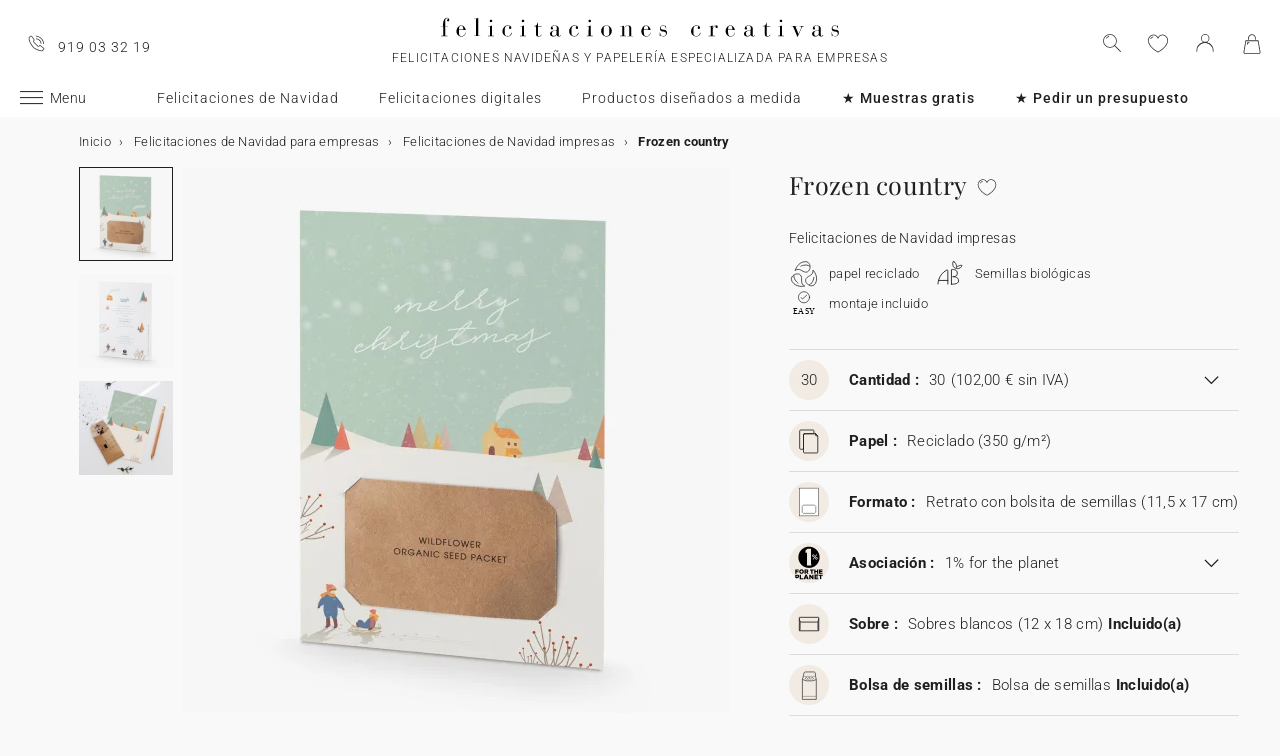

--- FILE ---
content_type: text/html; charset=UTF-8
request_url: https://www.felicitaciones-creativas.com/p/x07-4073-frozen-country
body_size: 19474
content:


<!DOCTYPE html>
<html lang="es" data-country_code="es" data-channel_code="sp_es" class="sp" data-nosto_search_is_enabled="1">
<head>

    <script>
        window.dataLayer = window.dataLayer || [];
        function gtag(){dataLayer.push(arguments);}
    </script>

                                                                <!-- Google Tag Manager -->
        <script>
            (function(w,d,s,l,i){w[l]=w[l]||[];w[l].push({'gtm.start':
                    new Date().getTime(),event:'gtm.js'});var f=d.getElementsByTagName(s)[0],
                j=d.createElement(s),dl=l!='dataLayer'?'&l='+l:'';j.async=true;j.src=
                'https://msr.felicitaciones-creativas.com/4qx6kpu3ikbaeej.js?aw='+i.replace(/^GTM-/, '')+dl;f.parentNode.insertBefore(j,f);
            })(window,document,'script','dataLayer','GTM-PR7MQ9Z');
        </script>
        <!-- End Google Tag Manager -->
    
    
    
    
    
    <meta charset="utf-8">
    <meta name="turbo-visit-control" content="reload">
    <meta name="turbo-prefetch" content="false">
    <meta http-equiv="X-UA-Compatible" content="IE=edge">
    <meta content="width=device-width, initial-scale=1, maximum-scale=2" name="viewport">

        
<title>Felicitaciones de Navidad impresas corporativas  | Felicitaciones Creativas</title>

    <meta name="description" content="Personalice nuestras Felicitaciones de Navidad impresas  para fortalecer sus relaciones con clientes y socios con elegancia y profesionalidad."/>

        
    <link rel="canonical" href="https://www.felicitaciones-creativas.com/p/x07-4073-frozen-country" />

    
    
    <meta property="og:url"         content="https://www.felicitaciones-creativas.com/p/x07-4073-frozen-country?_channel_code=CB_FR" />
<meta property="og:title"       content="Frozen country" />
<meta property="og:description" content="" />
<meta property="og:image"       content="/media/cache/sylius_shop_product_large_thumbnail/1e/8a/3c198cd8908f0f701547a59983f4.jpg" />
<meta property="og:type"        content="product">
<meta property="fb:app_id"      content="265033386862665" />

    <meta name="theme-color" content="#ffffff"/>

            <link rel="apple-touch-icon" href="/apple-touch-icon-SP_ES.png" />
        <link rel="icon" href="/favicon-SP_ES.ico" />
        <link rel="manifest" href="/site-SP_ES.webmanifest" />
    
            <!--[if lt IE 9]>
        <script src="https://oss.maxcdn.com/html5shiv/3.7.3/html5shiv.min.js"></script>
        <script src="https://oss.maxcdn.com/respond/1.4.2/respond.min.js"></script>
        <![endif]-->

        <link rel="stylesheet" href="/build/shop-entry.e4dabdcc.css">
    
    
    
    

    <script src="/build/turbo-entry.8e9818d0.js" defer></script>
</head>

<body class="">
    <!-- Google Tag Manager (noscript) -->
    <noscript>
                    <iframe src="https://msr.felicitaciones-creativas.com/ns.html?id=GTM-PR7MQ9Z" height="0" width="0" style="display:none;visibility:hidden"></iframe>
            </noscript>
    <!-- End Google Tag Manager (noscript) -->
    <script>
        if (typeof jQuery === 'undefined') {
            let script = document.createElement('script');
            script.src = 'https://code.jquery.com/jquery-3.4.1.min.js';
            document.getElementsByTagName('head')[0].appendChild(script);
        }
    </script>




    <!-- MENU MOBILE V1 -->
    <aside class="hamburger-menu__wrapper">
        <div class="hamburger-menu__backdrop"></div>
        <div class="hamburger-menu__container">
            <div class="hamburger-menu">
                <div class="hamburger-menu__content hamburger-slide">
                    <ul class="hamburger-list--lvl1" data-hamburger-level="1"></ul>
                </div>
                <div class="hamburger-slide">
                    <ul class="hamburger-list--lvl2" data-hamburger-level="2"></ul>
                </div>
                <div class="hamburger-slide">
                    <ul class="hamburger-list--lvl3" data-hamburger-level="3"></ul>
                </div>
            </div>
        </div>
    </aside>
    <!-- END MENU MOBILE V1 -->

    

        
<header class="header">
    <div class="header-container">
        <div class="header-wrapper">
            <div class="header-content container-fluid">
                <div class="header-info">
                                                                <span class="header-phone u-hidden-small u-hidden-medium">919 03 32 19</span>
                                    </div>

                <div class="site-logo align-center">
                    <a href="/" class="logo" title="Volover a la home de Felicitaciones Creativas" >
                        <img src="/build/img/header/logo-b2b-SP_ES.svg" alt="Felicitaciones Creativas" >
                        <span>Felicitaciones navideñas y papelería especializada para empresas</span>
                    </a>
                </div>
            </div>
        </div>
    </div>
</header>

<div id="main-navigation--position"></div>

<section class="main-navigation">
    <div class="main-navigation-container">
            <div class="utility-nav">
        <div>
            <div>
                <div class="utility-nav__item utility-nav__item--menu">
                    <a class="utility-nav__item--menu-container">
                        <div class="utility-nav__item--menu-inner"></div>
                    </a>
                </div>
                <div class="utility-nav__item utility-nav__item--logo">
                    <a href="/" title="Volover a la home de Felicitaciones Creativas">
                        <img src="/build/img/header/logo-mobile-b2b-SP_ES.svg" alt="Felicitaciones Creativas">
                    </a>
                </div>
            </div>
            <div>
            <div class="utility-nav__item utility-nav__item--search">
                <img class="js-search" src="/build/img/icon/search-2020_1.svg" alt="Búsqueda" width="24" height="24">
                <div class="search__overlay"></div>
                <div class="search__container">
                    <div class="search-widget">
                        <div class="search__form-container">
                            <form role="search" class="search__form" novalidate="">
                                <input type="search" placeholder="Búsqueda" class="search__input js-search-input">
                                <img src="/build/img/icon/search-reset.svg" alt="" width="26" height="26" class="search--clear js-search-clear u-hidden">
                            </form>
                        </div>
                        <div class="search__hits"></div>
                    </div>
                    <img class="js-search-close search-widget--close" src="/build/img/icon/close-01.svg" alt="Quitar la búsqueda" width="24" height="24">
                </div>
            </div>
                            <div class="utility-nav__item utility-nav__item--contact u-hidden-large u-hidden-huge">
                    <a href="tel:919 03 32 19">
                        <img src="/build/img/icon/phone.svg" alt="Wishlist" width="24" height="24">
                    </a>
                </div>
            
            <div class="utility-nav__item utility-nav__item--contact  u-hidden-small ">
                <turbo-frame id="utility-nav-wishlist" src="/_partial/utility-nav-wishlist?parent_path=/p/x07-4073-frozen-country">
                    <img src="/build/img/icon/is-fav-off.svg" alt="Wishlist" width="24" height="24">
                </turbo-frame>
            </div>

            <div class="utility-nav__item utility-nav__item--profile">
                <turbo-frame id="utility-nav-account" src="/_partial/utility-nav-account?parent_path=/p/x07-4073-frozen-country">
                    <a class="header-login__cta" href="/login" data-title="Conexión" data-redirection="/p/x07-4073-frozen-country" data-zone="header">
                        <img src="/build/img/icon/account-notlogged.svg" alt="conexión" width="24" height="24">
                    </a>
                </turbo-frame>
            </div>

            <div class="utility-nav__item utility-nav__item--cart">
                <div class="utility-nav__item--cart-icon-zoning"></div>
            </div>
            </div>
        </div>
    </div>

        <div class="primary-nav-wrapper">
            <div>
                
<nav class="js-main-navigation">
    <div class="item-burger--menu">
        <a class="item-burger--menu-container">
            <div class="item-burger--menu-inner"></div>
            <div class="item-burger--menu-label">Menu</div>
        </a>
    </div>
                    <ul class="c-primary-nav" data-code="es-menu-univers">
                                                    <li class="c-primary-nav__item" data-slug="menu-item--246">
                
                        <span class="atc c-primary-nav__link   " data-atc="L2ZlbGljaXRhY2lvbmVzLWRlLW5hdmlkYWQ=" data-slug="menu-item--246" >Felicitaciones de Navidad</span>
            
    </li>

                                                                    <li class="c-primary-nav__item" data-slug="menu-item--342">
                
            <a class="c-primary-nav__link   " href="/felicitaciones-de-navidad/digitales" data-slug="menu-item--342" >Felicitaciones digitales</a>
    
    </li>

                                                                    <li class="c-primary-nav__item" data-slug="menu-item--322">
                
            <a class="c-primary-nav__link   " href="/productos-disenados-a-medida" data-slug="menu-item--322" >Productos diseñados a medida</a>
    
    </li>

                                                                    <li class="c-primary-nav__item" data-slug="menu-item--143">
                
            <a class="c-primary-nav__link   strong" href="/felicitaciones-de-navidad/muestras" data-slug="menu-item--143" >★ Muestras gratis</a>
    
    </li>

                                                                    <li class="c-primary-nav__item" data-slug="menu-item--284">
                
            <a class="c-primary-nav__link   strong" href="/contact/cliente?lvl2=estimate" data-slug="menu-item--284" >★ Pedir un presupuesto</a>
    
    </li>

                                </nav>
            </div>
        </div>
    </div>
</section>


<section class="aside-navigation-container">
    <div class="aside-navigation">
        <div>
            <nav>
                <ul>
                    
                            <li>
                                                                                     <a href="/contact/cliente?lvl2=estimate" class=" u-bold atc"
                        data-atc="L2NvbnRhY3QvY2xpZW50ZT9sdmwyPWVzdGltYXRl"                        
                    >★ Pedir un presupuesto</a>
                             </li>
                                <li>
                                                                                     <span class="menu-item  " href="/felicitaciones-de-navidad"
                                                
                    >Felicitaciones de Navidad para empresa</span>
                        <ul>
        <li>
            <span class="back">Felicitaciones de Navidad para empresa</span>
        </li>
                                                                                    <li>
                                            <a href="/felicitaciones-de-navidad/muestras"  class=" u-bold"
                                                        
                        >★ Pedir muestras gratis</a >
                                    </li>
                                                                                                <li>
                                            <a href="/felicitaciones-de-navidad"  class=" u-bold"
                                                        
                        >Ver todas las felicitaciones</a >
                                    </li>
                                                                                                <li>
                                            <a href="/felicitaciones-de-navidad/impresas"  class=" "
                                                        
                        >Felicitaciones de Navidad impresas</a >
                                    </li>
                                                                                                <li>
                                            <span class="menu-item  "
                                                        
                        >Felicitaciones de Navidad con chocolate</span>
                            <ul>
        <li>
            <span class="back">Felicitaciones de Navidad con chocolate</span>
        </li>
                                                                                    <li>
                                            <a href="/felicitaciones-de-navidad/con-chocolate"  class=" u-bold"
                                                        
                        >Ver todos los chocolates</a >
                                    </li>
                                                                                                <li>
                                            <a href="/felicitaciones-de-navidad/con-chocolate/barrita"  class=" "
                                                        
                        >Tarjeta con dos chocolates</a >
                                    </li>
                                                                                                <li>
                                            <a href="/felicitaciones-de-navidad/con-chocolate/estuche"  class=" "
                                                        
                        >Estuche rectangular con chocolates</a >
                                    </li>
                                                                                                                    <li>
                                            <a href="/felicitaciones-de-navidad/con-chocolate/tableta"  class=" "
                                                        
                        >Tableta de chocolate</a >
                                    </li>
                        </ul>

                                    </li>
                                                                                                <li>
                                            <span  class="  atc"
                            data-atc="L2ZlbGljaXRhY2lvbmVzLWRlLW5hdmlkYWQvaW1wcmVzYXMvZmlsdHJvL2Nvbi1hY2Nlc29yaW9zLXNlbWlsbGFz"                            
                        >Felicitaciones de Navidad con semillas</span >
                                    </li>
                                                                                                <li>
                                            <a href="/felicitaciones-de-navidad/tarjetas-personalizadas"  class=" "
                                                        
                        >Tarjetas 100 % personalizadas</a >
                                    </li>
                                                                                                <li>
                                            <span class="menu-item  "
                                                        
                        >Felicitaciones de navidad digitales</span>
                            <ul>
        <li>
            <span class="back">Felicitaciones de navidad digitales</span>
        </li>
                                                                                    <li>
                                            <a href="/felicitaciones-de-navidad/digitales/imagen"  class=" "
                                                        
                        >Felicitaciones digitales imagen</a >
                                    </li>
                                                                                                <li>
                                            <a href="/felicitaciones-de-navidad/digitales/video"  class=" "
                                                        
                        >Felicitaciones digitales vídeo</a >
                                    </li>
                        </ul>

                                    </li>
                        </ul>

                             </li>
                                <li>
                                                                                     <span class="menu-item  " href="/publicidad-impresa"
                                                
                    >Publicidad impresa</span>
                        <ul>
        <li>
            <span class="back">Publicidad impresa</span>
        </li>
                                                                                    <li>
                                            <a href="/publicidad-impresa"  class=" u-bold"
                                                        
                        >Ver todos los productos</a >
                                    </li>
                                                                                                                    <li>
                                            <a href="/p/xza-4236-m-100-personalizado"  class=" "
                                                        
                        >Pósteres personalizados</a >
                                    </li>
                                                                                                <li>
                                            <a href="/p/xea-4236-100-personalizado"  class=" "
                                                        
                        >Cámara de fotos personalizada</a >
                                    </li>
                                                                                                                    <li>
                                            <a href="/publicidad-impresa/tarjetas-regalo"  class=" "
                                                        
                        >Tarjetas de regalo</a >
                                    </li>
                                                                                                                    <li>
                                            <a href="/p/xtk-4236-100-personalizado"  class=" "
                                                        
                        >Tarjetas para paquetes</a >
                                    </li>
                                                                                                <li>
                                            <a href="/publicidad-impresa/postales"  class=" "
                                                        
                        >Postales</a >
                                    </li>
                                                                                                <li>
                                            <a href="/p/xe-4236-100-personalizado"  class=" "
                                                        
                        >Etiqueta para envíos</a >
                                    </li>
                                                                                                <li>
                                            <a href="/publicidad-impresa/impresion-menus"  class=" "
                                                        
                        >Menús</a >
                                    </li>
                                                                                                <li>
                                            <a href="/publicidad-impresa/carteles-sobremesa"  class=" "
                                                        
                        >Carteles de sobremesa</a >
                                    </li>
                                                                                                <li>
                                            <a href="/publicidad-impresa/pegatinas"  class=" "
                                                        
                        >Pegatinas</a >
                                    </li>
                        </ul>

                             </li>
                                            <li>
                                                                                     <a href="/invitaciones" class=" "
                                                
                    >Invitaciones corporativas</a>
                             </li>
                                <li>
                                                                                     <a href="/productos-disenados-a-medida" class=" "
                                                
                    >Productos diseñados a medida</a>
                             </li>
                                                                                                                                                                                                                                                                                                                                                                                    
                </ul>
            </nav>
        </div>
    </div>
</section>


    

    <turbo-frame id="flash-message" src="/_partial/flash-message">
    </turbo-frame>




    

<nav class="container">
    <ul class="breadcrumbs">
        <li class="breadcrumbs__item">
            <a href="/" class="breadcrumbs__link">
                <span>Inicio</span>
                <meta content="0">
            </a>
        </li>
                                        
                                                                                        <li class="breadcrumbs__item">
                    <a href="/felicitaciones-de-navidad" itemprop="item">
                        <span>Felicitaciones de Navidad para empresas</span>
                    </a>
                    <meta content="2">
                </li>
                                            
            <li class="breadcrumbs__item">
                <a href="/felicitaciones-de-navidad/impresas" itemprop="item">
                    <span>Felicitaciones de Navidad impresas</span>
                    <meta itemprop="position" content="3">
                </a>
                            </li>
                <li class="breadcrumbs__item" aria-current="page">
            <span>Frozen country</span>
            <meta content="4">
        </li>
    </ul>
</nav>

                <script type="application/ld+json">
                {
            "@context": "http://schema.org/",
            "@type": "BreadcrumbList",
            "itemListElement ": [{
                "@type": "ListItem",
                "position": "0",
                "item": {
                    "@id": "/",
                    "name": "Inicio"
                }
            },
                                                                                                                        {
                    "@type": "ListItem",
                    "position": "1",
                    "item": {
                        "@id": "/felicitaciones-de-navidad",
                        "name": "Felicitaciones de Navidad para empresas"
                    }
                },
                                                        
            {
                "@type": "ListItem",
                "position": "2",
                "item": {
                    "@id": "/felicitaciones-de-navidad/impresas",
                    "name": "Felicitaciones de Navidad impresas"
                }
                                           },
            {
                "@type": "ListItem",
                "position": "3",
                "item": {
                    "name": "Frozen country"
                }
            }]
        }
    </script>

        <main class="product product__container container">
        <div>
            <div class="product__left">
                

                

            <div class="u-hidden">
                                                                    <div class="product-image_slider-supply-item">
                    <picture
                        data-type-media="image"
                        data-thumbnail="/media/cache/app_product_138/7a/72/2e27ff18e5f74f27d4f0389e8ac4.jpg">
                        <source media="(min-width: 1440px)" sizes="716px" type="image/webp" srcset="/media/cache/app_product_webp_716/7a/72/2e27ff18e5f74f27d4f0389e8ac4.jpg 716w,/media/cache/app_product_webp_1432/7a/72/2e27ff18e5f74f27d4f0389e8ac4.jpg 1432w,/media/cache/app_product_webp_2000/7a/72/2e27ff18e5f74f27d4f0389e8ac4.jpg 2000w">
                        <source media="(min-width: 1440px)" sizes="716px" srcset="/media/cache/app_product_716/7a/72/2e27ff18e5f74f27d4f0389e8ac4.jpg 716w,/media/cache/app_product_1432/7a/72/2e27ff18e5f74f27d4f0389e8ac4.jpg 1432w,/media/cache/app_product_2000/7a/72/2e27ff18e5f74f27d4f0389e8ac4.jpg 2000w">
                        <source media="(min-width: 1200px)" sizes="546px" type="image/webp" srcset="/media/cache/app_product_webp_546/7a/72/2e27ff18e5f74f27d4f0389e8ac4.jpg 546w,/media/cache/app_product_webp_1092/7a/72/2e27ff18e5f74f27d4f0389e8ac4.jpg 1092w,/media/cache/app_product_webp_1432/7a/72/2e27ff18e5f74f27d4f0389e8ac4.jpg 1432w,/media/cache/app_product_webp_2000/7a/72/2e27ff18e5f74f27d4f0389e8ac4.jpg 2000w">
                        <source media="(min-width: 1200px)" sizes="546px" srcset="/media/cache/app_product_546/7a/72/2e27ff18e5f74f27d4f0389e8ac4.jpg 546w,/media/cache/app_product_1092/7a/72/2e27ff18e5f74f27d4f0389e8ac4.jpg 1092w,/media/cache/app_product_1432/7a/72/2e27ff18e5f74f27d4f0389e8ac4.jpg 1432w,/media/cache/app_product_2000/7a/72/2e27ff18e5f74f27d4f0389e8ac4.jpg 2000w">
                        <source media="(min-width: 1024px)" sizes="496px" type="image/webp" srcset="/media/cache/app_product_webp_496/7a/72/2e27ff18e5f74f27d4f0389e8ac4.jpg 496w,/media/cache/app_product_webp_992/7a/72/2e27ff18e5f74f27d4f0389e8ac4.jpg 992w,/media/cache/app_product_webp_1432/7a/72/2e27ff18e5f74f27d4f0389e8ac4.jpg 1432w,/media/cache/app_product_webp_2000/7a/72/2e27ff18e5f74f27d4f0389e8ac4.jpg 2000w">
                        <source media="(min-width: 1024px)" sizes="496px" srcset="/media/cache/app_product_496/7a/72/2e27ff18e5f74f27d4f0389e8ac4.jpg 496w,/media/cache/app_product_992/7a/72/2e27ff18e5f74f27d4f0389e8ac4.jpg 992w,/media/cache/app_product_1432/7a/72/2e27ff18e5f74f27d4f0389e8ac4.jpg 1432w,/media/cache/app_product_2000/7a/72/2e27ff18e5f74f27d4f0389e8ac4.jpg 2000w">
                        <source sizes="100vw" type="image/webp" srcset="/media/cache/app_product_webp_496/7a/72/2e27ff18e5f74f27d4f0389e8ac4.jpg 496w,/media/cache/app_product_webp_546/7a/72/2e27ff18e5f74f27d4f0389e8ac4.jpg 546w,/media/cache/app_product_webp_716/7a/72/2e27ff18e5f74f27d4f0389e8ac4.jpg 716w,/media/cache/app_product_webp_992/7a/72/2e27ff18e5f74f27d4f0389e8ac4.jpg 992w,/media/cache/app_product_webp_1092/7a/72/2e27ff18e5f74f27d4f0389e8ac4.jpg 1092w,/media/cache/app_product_webp_1432/7a/72/2e27ff18e5f74f27d4f0389e8ac4.jpg 1432w,/media/cache/app_product_webp_2000/7a/72/2e27ff18e5f74f27d4f0389e8ac4.jpg 2000w">
                        <source sizes="100vw" srcset="/media/cache/app_product_496/7a/72/2e27ff18e5f74f27d4f0389e8ac4.jpg 496w,/media/cache/app_product_546/7a/72/2e27ff18e5f74f27d4f0389e8ac4.jpg 546w,/media/cache/app_product_716/7a/72/2e27ff18e5f74f27d4f0389e8ac4.jpg 716w,/media/cache/app_product_992/7a/72/2e27ff18e5f74f27d4f0389e8ac4.jpg 992w,/media/cache/app_product_1092/7a/72/2e27ff18e5f74f27d4f0389e8ac4.jpg 1092w,/media/cache/app_product_1432/7a/72/2e27ff18e5f74f27d4f0389e8ac4.jpg 1432w,/media/cache/app_product_2000/7a/72/2e27ff18e5f74f27d4f0389e8ac4.jpg 2000w">
                        <img src="/media/cache/app_product_716/7a/72/2e27ff18e5f74f27d4f0389e8ac4.jpg" alt="Frozen country" loading="lazy">
                    </picture>
                                            <span
                            data-variant-options="NAUT350 size_32 13_1"></span>
                                            <span
                            data-variant-options="NAUT350 size_32 13_3"></span>
                                            <span
                            data-variant-options="NAUT350 size_32 13_2"></span>
                                    </div>
                                            <div class="product-image_slider-supply-item">
                    <picture
                        data-type-media="image"
                        data-thumbnail="/media/cache/app_product_138/74/e5/0ce4f5957f80841bc487e849bd99.jpg">
                        <source media="(min-width: 1440px)" sizes="716px" type="image/webp" srcset="/media/cache/app_product_webp_716/74/e5/0ce4f5957f80841bc487e849bd99.jpg 716w,/media/cache/app_product_webp_1432/74/e5/0ce4f5957f80841bc487e849bd99.jpg 1432w,/media/cache/app_product_webp_2000/74/e5/0ce4f5957f80841bc487e849bd99.jpg 2000w">
                        <source media="(min-width: 1440px)" sizes="716px" srcset="/media/cache/app_product_716/74/e5/0ce4f5957f80841bc487e849bd99.jpg 716w,/media/cache/app_product_1432/74/e5/0ce4f5957f80841bc487e849bd99.jpg 1432w,/media/cache/app_product_2000/74/e5/0ce4f5957f80841bc487e849bd99.jpg 2000w">
                        <source media="(min-width: 1200px)" sizes="546px" type="image/webp" srcset="/media/cache/app_product_webp_546/74/e5/0ce4f5957f80841bc487e849bd99.jpg 546w,/media/cache/app_product_webp_1092/74/e5/0ce4f5957f80841bc487e849bd99.jpg 1092w,/media/cache/app_product_webp_1432/74/e5/0ce4f5957f80841bc487e849bd99.jpg 1432w,/media/cache/app_product_webp_2000/74/e5/0ce4f5957f80841bc487e849bd99.jpg 2000w">
                        <source media="(min-width: 1200px)" sizes="546px" srcset="/media/cache/app_product_546/74/e5/0ce4f5957f80841bc487e849bd99.jpg 546w,/media/cache/app_product_1092/74/e5/0ce4f5957f80841bc487e849bd99.jpg 1092w,/media/cache/app_product_1432/74/e5/0ce4f5957f80841bc487e849bd99.jpg 1432w,/media/cache/app_product_2000/74/e5/0ce4f5957f80841bc487e849bd99.jpg 2000w">
                        <source media="(min-width: 1024px)" sizes="496px" type="image/webp" srcset="/media/cache/app_product_webp_496/74/e5/0ce4f5957f80841bc487e849bd99.jpg 496w,/media/cache/app_product_webp_992/74/e5/0ce4f5957f80841bc487e849bd99.jpg 992w,/media/cache/app_product_webp_1432/74/e5/0ce4f5957f80841bc487e849bd99.jpg 1432w,/media/cache/app_product_webp_2000/74/e5/0ce4f5957f80841bc487e849bd99.jpg 2000w">
                        <source media="(min-width: 1024px)" sizes="496px" srcset="/media/cache/app_product_496/74/e5/0ce4f5957f80841bc487e849bd99.jpg 496w,/media/cache/app_product_992/74/e5/0ce4f5957f80841bc487e849bd99.jpg 992w,/media/cache/app_product_1432/74/e5/0ce4f5957f80841bc487e849bd99.jpg 1432w,/media/cache/app_product_2000/74/e5/0ce4f5957f80841bc487e849bd99.jpg 2000w">
                        <source sizes="100vw" type="image/webp" srcset="/media/cache/app_product_webp_496/74/e5/0ce4f5957f80841bc487e849bd99.jpg 496w,/media/cache/app_product_webp_546/74/e5/0ce4f5957f80841bc487e849bd99.jpg 546w,/media/cache/app_product_webp_716/74/e5/0ce4f5957f80841bc487e849bd99.jpg 716w,/media/cache/app_product_webp_992/74/e5/0ce4f5957f80841bc487e849bd99.jpg 992w,/media/cache/app_product_webp_1092/74/e5/0ce4f5957f80841bc487e849bd99.jpg 1092w,/media/cache/app_product_webp_1432/74/e5/0ce4f5957f80841bc487e849bd99.jpg 1432w,/media/cache/app_product_webp_2000/74/e5/0ce4f5957f80841bc487e849bd99.jpg 2000w">
                        <source sizes="100vw" srcset="/media/cache/app_product_496/74/e5/0ce4f5957f80841bc487e849bd99.jpg 496w,/media/cache/app_product_546/74/e5/0ce4f5957f80841bc487e849bd99.jpg 546w,/media/cache/app_product_716/74/e5/0ce4f5957f80841bc487e849bd99.jpg 716w,/media/cache/app_product_992/74/e5/0ce4f5957f80841bc487e849bd99.jpg 992w,/media/cache/app_product_1092/74/e5/0ce4f5957f80841bc487e849bd99.jpg 1092w,/media/cache/app_product_1432/74/e5/0ce4f5957f80841bc487e849bd99.jpg 1432w,/media/cache/app_product_2000/74/e5/0ce4f5957f80841bc487e849bd99.jpg 2000w">
                        <img src="/media/cache/app_product_716/74/e5/0ce4f5957f80841bc487e849bd99.jpg" alt="Frozen country" loading="lazy">
                    </picture>
                                            <span
                            data-variant-options="NAUT350 size_32 13_1"></span>
                                            <span
                            data-variant-options="NAUT350 size_32 13_3"></span>
                                            <span
                            data-variant-options="NAUT350 size_32 13_2"></span>
                                    </div>
                                            <div class="product-image_slider-supply-item">
                    <picture
                        data-type-media="image"
                        data-thumbnail="/media/cache/app_product_138/b5/4b/aa737e90b4a282d0d4699c1c11e2.jpg">
                        <source media="(min-width: 1440px)" sizes="716px" type="image/webp" srcset="/media/cache/app_product_webp_716/b5/4b/aa737e90b4a282d0d4699c1c11e2.jpg 716w,/media/cache/app_product_webp_1432/b5/4b/aa737e90b4a282d0d4699c1c11e2.jpg 1432w,/media/cache/app_product_webp_2000/b5/4b/aa737e90b4a282d0d4699c1c11e2.jpg 2000w">
                        <source media="(min-width: 1440px)" sizes="716px" srcset="/media/cache/app_product_716/b5/4b/aa737e90b4a282d0d4699c1c11e2.jpg 716w,/media/cache/app_product_1432/b5/4b/aa737e90b4a282d0d4699c1c11e2.jpg 1432w,/media/cache/app_product_2000/b5/4b/aa737e90b4a282d0d4699c1c11e2.jpg 2000w">
                        <source media="(min-width: 1200px)" sizes="546px" type="image/webp" srcset="/media/cache/app_product_webp_546/b5/4b/aa737e90b4a282d0d4699c1c11e2.jpg 546w,/media/cache/app_product_webp_1092/b5/4b/aa737e90b4a282d0d4699c1c11e2.jpg 1092w,/media/cache/app_product_webp_1432/b5/4b/aa737e90b4a282d0d4699c1c11e2.jpg 1432w,/media/cache/app_product_webp_2000/b5/4b/aa737e90b4a282d0d4699c1c11e2.jpg 2000w">
                        <source media="(min-width: 1200px)" sizes="546px" srcset="/media/cache/app_product_546/b5/4b/aa737e90b4a282d0d4699c1c11e2.jpg 546w,/media/cache/app_product_1092/b5/4b/aa737e90b4a282d0d4699c1c11e2.jpg 1092w,/media/cache/app_product_1432/b5/4b/aa737e90b4a282d0d4699c1c11e2.jpg 1432w,/media/cache/app_product_2000/b5/4b/aa737e90b4a282d0d4699c1c11e2.jpg 2000w">
                        <source media="(min-width: 1024px)" sizes="496px" type="image/webp" srcset="/media/cache/app_product_webp_496/b5/4b/aa737e90b4a282d0d4699c1c11e2.jpg 496w,/media/cache/app_product_webp_992/b5/4b/aa737e90b4a282d0d4699c1c11e2.jpg 992w,/media/cache/app_product_webp_1432/b5/4b/aa737e90b4a282d0d4699c1c11e2.jpg 1432w,/media/cache/app_product_webp_2000/b5/4b/aa737e90b4a282d0d4699c1c11e2.jpg 2000w">
                        <source media="(min-width: 1024px)" sizes="496px" srcset="/media/cache/app_product_496/b5/4b/aa737e90b4a282d0d4699c1c11e2.jpg 496w,/media/cache/app_product_992/b5/4b/aa737e90b4a282d0d4699c1c11e2.jpg 992w,/media/cache/app_product_1432/b5/4b/aa737e90b4a282d0d4699c1c11e2.jpg 1432w,/media/cache/app_product_2000/b5/4b/aa737e90b4a282d0d4699c1c11e2.jpg 2000w">
                        <source sizes="100vw" type="image/webp" srcset="/media/cache/app_product_webp_496/b5/4b/aa737e90b4a282d0d4699c1c11e2.jpg 496w,/media/cache/app_product_webp_546/b5/4b/aa737e90b4a282d0d4699c1c11e2.jpg 546w,/media/cache/app_product_webp_716/b5/4b/aa737e90b4a282d0d4699c1c11e2.jpg 716w,/media/cache/app_product_webp_992/b5/4b/aa737e90b4a282d0d4699c1c11e2.jpg 992w,/media/cache/app_product_webp_1092/b5/4b/aa737e90b4a282d0d4699c1c11e2.jpg 1092w,/media/cache/app_product_webp_1432/b5/4b/aa737e90b4a282d0d4699c1c11e2.jpg 1432w,/media/cache/app_product_webp_2000/b5/4b/aa737e90b4a282d0d4699c1c11e2.jpg 2000w">
                        <source sizes="100vw" srcset="/media/cache/app_product_496/b5/4b/aa737e90b4a282d0d4699c1c11e2.jpg 496w,/media/cache/app_product_546/b5/4b/aa737e90b4a282d0d4699c1c11e2.jpg 546w,/media/cache/app_product_716/b5/4b/aa737e90b4a282d0d4699c1c11e2.jpg 716w,/media/cache/app_product_992/b5/4b/aa737e90b4a282d0d4699c1c11e2.jpg 992w,/media/cache/app_product_1092/b5/4b/aa737e90b4a282d0d4699c1c11e2.jpg 1092w,/media/cache/app_product_1432/b5/4b/aa737e90b4a282d0d4699c1c11e2.jpg 1432w,/media/cache/app_product_2000/b5/4b/aa737e90b4a282d0d4699c1c11e2.jpg 2000w">
                        <img src="/media/cache/app_product_716/b5/4b/aa737e90b4a282d0d4699c1c11e2.jpg" alt="Frozen country" loading="lazy">
                    </picture>
                                            <span
                            data-variant-options="NAUT350 size_32 13_1"></span>
                                            <span
                            data-variant-options="NAUT350 size_32 13_3"></span>
                                            <span
                            data-variant-options="NAUT350 size_32 13_2"></span>
                                    </div>
                            <div class="unsellable-banner"><span>Ruptura de stock</span></div>

        </div>
    
    

    <div class="slider-width-auto product-infos__thumbnails-container u-hidden-small u-hidden-medium">
        <div class="tns-outer">
            <div class="tns-controls" aria-label="Carousel Navigation" role="navigation" tabindex="0">
                <button id="product-image_control-prev" class="prev" data-controls="prev"
                        aria-controls="product-image_slider-thumbnail" tabindex="-1"></button>
            </div>
        </div>
        <div class="product__thumbnails product-infos__thumbnails" id="product-image_slider-thumbnail" >
        </div>
        <div class="tns-outer">
            <div class="tns-controls customize-controls" aria-label="Carousel Navigation" role="navigation" tabindex="0">
                <button id="product-image_control-next" class="next" data-controls="next"
                        aria-controls="product-image_slider-thumbnail" tabindex="-1"></button>
            </div>
        </div>
    </div>
    <div class="product__carousel product-infos__slider" id="product-image_slider-img" >
        <div class="cart-spinner">
            <div class="spinner-box">
                <div class="three-quarter-spinner"></div>
            </div>
        </div>
    </div>

                
            </div>
        </div>
        <div class="product__right">
            <div class="product__text-container">

                
<div>
    <div class="product__title">
        <h1>
                        Frozen country
        </h1>
        <div class="wishlist-manager raw">
            
    <span
        data-submit="L3dpc2hsaXN0L3JlbW92ZS8xMDg0"
        data-datalayer-action="remove"
        data-datalayer-product="Frozen country"
        data-datalayer-product-category="Felicitaciones de Navidad impresas"
        class="button remove datalayer-wishlist u-hidden" 
    >

        <img src="/build/img/icon/is-fav-on.svg" alt="Eliminar de tu Wishlist" width="24" height="24">
    </span>

    <span
        data-datalayer-action="add"
        data-datalayer-product="Frozen country"
        data-datalayer-product-category="Felicitaciones de Navidad impresas"
        data-title="Conexión"
        data-submit="L3dpc2hsaXN0L2FkZC8xMDg0"
        data-login-route="/login"
        data-redirection=""
        data-product-id="1084"
        class="button add datalayer-wishlist" 
    >
        <img src="/build/img/icon/is-fav-off.svg" alt="Añadir a tu Wishlist" width="24" height="24">
    </span>

    <div class="loader button button--light button--block u-hidden">
        <div class="spinner-box">
            <div class="three-quarter-spinner"></div>
        </div>
    </div>
</div>
    </div>
    <div class="product__subtitle">
                                <p>Felicitaciones de Navidad impresas</p>
            </div>

                                        <div class="picto-product-info">
                    <div class="picto-product-info__text">
                                                    <div>
                                                                    <img class="picto-product-info__img" src="/media/image/5e/d6/d06e34e059060848211962f590a8.svg" alt="" width="30" height="30" />
                                                                <p class="u-hidden-small">papel reciclado</p>
                            </div>
                                                    <div>
                                                                    <img class="picto-product-info__img" src="/media/image/28/ec/ed949b17d20618eb01d7f48d9b6c.svg" alt="" width="30" height="30" />
                                                                <p class="u-hidden-small">Semillas biológicas</p>
                            </div>
                                                    <div>
                                                                    <img class="picto-product-info__img" src="/media/image/05/ed/7ae24d655ff4cc8563e13ebfe628.svg" alt="" width="30" height="30" />
                                                                <p class="u-hidden-small">montaje incluido</p>
                            </div>
                                            </div>
                </div>
                        
    
    </div>

                

                <section class="product-buy">
                        






<form name="sylius_add_to_cart" method="post" autocomplete="off" id="sylius-product-adding-to-cart" class="ui loadable form product-buy__form" data-configurator-route="{&quot;IMAXEL&quot;:&quot;\/ajax\/configurator\/imaxel\/variant\/transformer?productId=1084&quot;,&quot;COTTONBIRD&quot;:&quot;\/wysiwyg\/add\/1084&quot;,&quot;DESIGNEROPTION&quot;:&quot;\/configurator\/designer-option\/new&quot;,&quot;FASTDESIGN&quot;:&quot;\/configurator\/fast-design\/new&quot;}" data-not-configurator="/ajax/1084/add" data-form-name="sylius_add_to_cart">



    
<div class="popup-overlay  hide " id="js-popup-confirm-product">
    <div class="popup-container popup-container--white">
        <header>
            <div id="js-popup-confirm-close-btn" class="popup-container--close">
                <img src="/build/img/icon/close-01.svg" alt="Close" width="24" height="24"></img>
            </div>
        </header>
        <div class="popup-container__content align-center">
                            <img src="/media/cache/app_product_260/7a/72/2e27ff18e5f74f27d4f0389e8ac4.jpg" alt="Frozen country" width="260" height="260" loading="lazy" />
            
            <div class="h2">Producto añadido a la cesta</div>

            
                        <div class="flex--center">
                                    <a id="js-popup-confirm-cancel-btn" class="button button--small button--ghost-dark">Continuar comprando</a>
                                <a id="js-popup-confirm-confirm-btn" class="button button--small button--dark">Ver la cesta</a>
            </div>
        </div>
    </div>
</div>

<div class="popup-overlay  hide " id="js-popup-product-not-selection-field">
    <div class="popup-container popup-container--white">
        <header>
            <div id="js-popup-confirm-close-btn" class="popup-container--close">
                <img src="/build/img/icon/close-01.svg" alt="Close" width="24" height="24"></img>
            </div>
        </header>
        <div class="popup-container__content align-center">
            
            <div class="h2">Casi has terminado.</div>

            
                            <p>Rellena todos los datos solicitados para poder acceder a la personalización.</p>
                        <div class="flex--center">
                                <a id="js-popup-confirm-confirm-btn" class="button button--small button--dark">Lo he comprendido</a>
            </div>
        </div>
    </div>
</div>

<div class="popup-overlay  hide " id="js-popup-product-simple-not-selection-field">
    <div class="popup-container popup-container--white">
        <header>
            <div id="js-popup-confirm-close-btn" class="popup-container--close">
                <img src="/build/img/icon/close-01.svg" alt="Close" width="24" height="24"></img>
            </div>
        </header>
        <div class="popup-container__content align-center">
            
            <div class="h2">Casi has terminado.</div>

            
                            <p>Rellena todos los datos solicitados</p>
                        <div class="flex--center">
                                <a id="js-popup-confirm-confirm-btn" class="button button--small button--dark">Lo he comprendido</a>
            </div>
        </div>
    </div>
</div>

    
<div class="popup-overlay  hide " id="js-popup-too-much-sample">
    <div class="popup-container popup-container--white">
        <header>
            <div id="js-popup-confirm-close-btn" class="popup-container--close">
                <img src="/build/img/icon/close-01.svg" alt="Close" width="24" height="24"></img>
            </div>
        </header>
        <div class="popup-container__content align-center">
            
            <div class="h2">¡Lo sentimos!<br />Has superado el límite de pedidos de muestras en tu cesta.</div>

            
                            <p>Las muestras están limitadas a 4 solicitudes por cliente.</p>
                        <div class="flex--center">
                                <a id="js-popup-confirm-confirm-btn" class="button button--small button--dark">Lo he comprendido</a>
            </div>
        </div>
    </div>
</div>

<div class="popup-overlay  hide " id="js-popup-product-service">
    <div class="popup-container popup-container--white">
        <header>
            <div id="js-popup-confirm-close-btn" class="popup-container--close">
                <img src="/build/img/icon/close-01.svg" alt="Close" width="24" height="24"></img>
            </div>
        </header>
        <div class="popup-container__content align-center">
            
            <div class="h2">¿Quiere que nuestros diseñadores se encarguen de su diseño?</div>

            
                            <p>Contrate nuestro servico de diseño y le pondremos en contacto con uno de nuestros talentosos diseñadores que ajustará las fuentes, el tamaño y el espaciado de su texto para conseguir el máximo estilo y legibilidad. Envíenos sus informacions y nuestro equipo se ocupará del resto.</p>
                        <div class="flex--center">
                                    <a id="js-popup-confirm-cancel-btn" class="button button--small button--ghost-dark">Contratar el servicio de diseño</a>
                                <a id="js-popup-confirm-confirm-btn" class="button button--small button--dark">Realizar mi propia personalización</a>
            </div>
        </div>
    </div>
</div>

<div class="product-infos__variation" id="sylius-product-selecting-variant" data-variants-options-values="[[&quot;NAUT350&quot;,&quot;size_32&quot;,&quot;13_1&quot;],[&quot;NAUT350&quot;,&quot;size_32&quot;,&quot;13_2&quot;]]">
    

    <div class="ui red label bottom pointing hidden sylius-validation-error" id="sylius-cart-validation-error"></div>
                    <div class="field-container choice required  " ><select id="sylius_add_to_cart_cartItem_sample" name="sylius_add_to_cart[cartItem][sample]" placeholder=" " class="u-hidden cart_sample_item" data-link-id="1084"><option value="0" selected="selected">0</option><option value="1">1</option></select></div>

                <div class="product__option-item product-quantity-choice" >
                <div class="product__option-title product-info-choice" data-target="panel-quantity" >
            <div class="item icon">-</div>
            <span class="item title">Cantidad :</span>
            <span class="item text" data-text="Elija su cantidad"></span>
            <span class="item price"></span>
        </div>
        <div class="panel panel--right" id="panel-quantity">
            <div class="panel__backdrop" data-action-type="panel" ></div>
            <div class="panel-container panel--white" >
                <header class="panel-header">
                    <div class="h2">Cantidad</div>
                    <a class="panel--close" data-action-type="panel">
                        <img src="/build/img/icon/close-01.svg" alt="Close" width="34" height="34">
                    </a>
                </header>
               <div id="sylius_add_to_cart_cartItem_quantity" class="product__choices panel-content"
                    data-trans-sentence="({price} sin IVA por unidad)"
                    data-option="quantity"
                    data-trans-sample="{ quantity } muestra"
                    data-trans-sample-text="muestra"
                    data-trans-sample-price="gratis"
                    data-display-min-quantity = true
               >
                   <div id="quantity-input-number">
                       <label>Elija su cantidad</label>
                       <div>
                           <input type="text" class="input-text-quantity"/><button data-action-type="panel">Ok</button>
                       </div>
                   </div>

                                                                <div class="quantity_choice">
                            <input type="radio" id="sylius_add_to_cart_cartItem_quantity_0" name="sylius_add_to_cart[cartItem][quantity]" placeholder=" " required="required" value="30" />
                            <div class="product-buy__choice">
                                <label for="sylius_add_to_cart_cartItem_quantity_0">
                                </label>
                            </div>
                        </div>
                                            <div class="quantity_choice">
                            <input type="radio" id="sylius_add_to_cart_cartItem_quantity_1" name="sylius_add_to_cart[cartItem][quantity]" placeholder=" " required="required" value="40" />
                            <div class="product-buy__choice">
                                <label for="sylius_add_to_cart_cartItem_quantity_1">
                                </label>
                            </div>
                        </div>
                                            <div class="quantity_choice">
                            <input type="radio" id="sylius_add_to_cart_cartItem_quantity_2" name="sylius_add_to_cart[cartItem][quantity]" placeholder=" " required="required" value="50" />
                            <div class="product-buy__choice">
                                <label for="sylius_add_to_cart_cartItem_quantity_2">
                                </label>
                            </div>
                        </div>
                                            <div class="quantity_choice">
                            <input type="radio" id="sylius_add_to_cart_cartItem_quantity_3" name="sylius_add_to_cart[cartItem][quantity]" placeholder=" " required="required" value="60" />
                            <div class="product-buy__choice">
                                <label for="sylius_add_to_cart_cartItem_quantity_3">
                                </label>
                            </div>
                        </div>
                                            <div class="quantity_choice">
                            <input type="radio" id="sylius_add_to_cart_cartItem_quantity_4" name="sylius_add_to_cart[cartItem][quantity]" placeholder=" " required="required" value="70" />
                            <div class="product-buy__choice">
                                <label for="sylius_add_to_cart_cartItem_quantity_4">
                                </label>
                            </div>
                        </div>
                                            <div class="quantity_choice">
                            <input type="radio" id="sylius_add_to_cart_cartItem_quantity_5" name="sylius_add_to_cart[cartItem][quantity]" placeholder=" " required="required" value="80" />
                            <div class="product-buy__choice">
                                <label for="sylius_add_to_cart_cartItem_quantity_5">
                                </label>
                            </div>
                        </div>
                                            <div class="quantity_choice">
                            <input type="radio" id="sylius_add_to_cart_cartItem_quantity_6" name="sylius_add_to_cart[cartItem][quantity]" placeholder=" " required="required" value="90" />
                            <div class="product-buy__choice">
                                <label for="sylius_add_to_cart_cartItem_quantity_6">
                                </label>
                            </div>
                        </div>
                                            <div class="quantity_choice">
                            <input type="radio" id="sylius_add_to_cart_cartItem_quantity_7" name="sylius_add_to_cart[cartItem][quantity]" placeholder=" " required="required" value="100" />
                            <div class="product-buy__choice">
                                <label for="sylius_add_to_cart_cartItem_quantity_7">
                                </label>
                            </div>
                        </div>
                                            <div class="quantity_choice">
                            <input type="radio" id="sylius_add_to_cart_cartItem_quantity_8" name="sylius_add_to_cart[cartItem][quantity]" placeholder=" " required="required" value="110" />
                            <div class="product-buy__choice">
                                <label for="sylius_add_to_cart_cartItem_quantity_8">
                                </label>
                            </div>
                        </div>
                                            <div class="quantity_choice">
                            <input type="radio" id="sylius_add_to_cart_cartItem_quantity_9" name="sylius_add_to_cart[cartItem][quantity]" placeholder=" " required="required" value="120" />
                            <div class="product-buy__choice">
                                <label for="sylius_add_to_cart_cartItem_quantity_9">
                                </label>
                            </div>
                        </div>
                                            <div class="quantity_choice">
                            <input type="radio" id="sylius_add_to_cart_cartItem_quantity_10" name="sylius_add_to_cart[cartItem][quantity]" placeholder=" " required="required" value="130" />
                            <div class="product-buy__choice">
                                <label for="sylius_add_to_cart_cartItem_quantity_10">
                                </label>
                            </div>
                        </div>
                                            <div class="quantity_choice">
                            <input type="radio" id="sylius_add_to_cart_cartItem_quantity_11" name="sylius_add_to_cart[cartItem][quantity]" placeholder=" " required="required" value="140" />
                            <div class="product-buy__choice">
                                <label for="sylius_add_to_cart_cartItem_quantity_11">
                                </label>
                            </div>
                        </div>
                                            <div class="quantity_choice">
                            <input type="radio" id="sylius_add_to_cart_cartItem_quantity_12" name="sylius_add_to_cart[cartItem][quantity]" placeholder=" " required="required" value="150" />
                            <div class="product-buy__choice">
                                <label for="sylius_add_to_cart_cartItem_quantity_12">
                                </label>
                            </div>
                        </div>
                                            <div class="quantity_choice">
                            <input type="radio" id="sylius_add_to_cart_cartItem_quantity_13" name="sylius_add_to_cart[cartItem][quantity]" placeholder=" " required="required" value="160" />
                            <div class="product-buy__choice">
                                <label for="sylius_add_to_cart_cartItem_quantity_13">
                                </label>
                            </div>
                        </div>
                                            <div class="quantity_choice">
                            <input type="radio" id="sylius_add_to_cart_cartItem_quantity_14" name="sylius_add_to_cart[cartItem][quantity]" placeholder=" " required="required" value="170" />
                            <div class="product-buy__choice">
                                <label for="sylius_add_to_cart_cartItem_quantity_14">
                                </label>
                            </div>
                        </div>
                                            <div class="quantity_choice">
                            <input type="radio" id="sylius_add_to_cart_cartItem_quantity_15" name="sylius_add_to_cart[cartItem][quantity]" placeholder=" " required="required" value="180" />
                            <div class="product-buy__choice">
                                <label for="sylius_add_to_cart_cartItem_quantity_15">
                                </label>
                            </div>
                        </div>
                                            <div class="quantity_choice">
                            <input type="radio" id="sylius_add_to_cart_cartItem_quantity_16" name="sylius_add_to_cart[cartItem][quantity]" placeholder=" " required="required" value="190" />
                            <div class="product-buy__choice">
                                <label for="sylius_add_to_cart_cartItem_quantity_16">
                                </label>
                            </div>
                        </div>
                                            <div class="quantity_choice">
                            <input type="radio" id="sylius_add_to_cart_cartItem_quantity_17" name="sylius_add_to_cart[cartItem][quantity]" placeholder=" " required="required" value="200" />
                            <div class="product-buy__choice">
                                <label for="sylius_add_to_cart_cartItem_quantity_17">
                                </label>
                            </div>
                        </div>
                                            <div class="quantity_choice">
                            <input type="radio" id="sylius_add_to_cart_cartItem_quantity_18" name="sylius_add_to_cart[cartItem][quantity]" placeholder=" " required="required" value="210" />
                            <div class="product-buy__choice">
                                <label for="sylius_add_to_cart_cartItem_quantity_18">
                                </label>
                            </div>
                        </div>
                                            <div class="quantity_choice">
                            <input type="radio" id="sylius_add_to_cart_cartItem_quantity_19" name="sylius_add_to_cart[cartItem][quantity]" placeholder=" " required="required" value="220" />
                            <div class="product-buy__choice">
                                <label for="sylius_add_to_cart_cartItem_quantity_19">
                                </label>
                            </div>
                        </div>
                                            <div class="quantity_choice">
                            <input type="radio" id="sylius_add_to_cart_cartItem_quantity_20" name="sylius_add_to_cart[cartItem][quantity]" placeholder=" " required="required" value="230" />
                            <div class="product-buy__choice">
                                <label for="sylius_add_to_cart_cartItem_quantity_20">
                                </label>
                            </div>
                        </div>
                                            <div class="quantity_choice">
                            <input type="radio" id="sylius_add_to_cart_cartItem_quantity_21" name="sylius_add_to_cart[cartItem][quantity]" placeholder=" " required="required" value="240" />
                            <div class="product-buy__choice">
                                <label for="sylius_add_to_cart_cartItem_quantity_21">
                                </label>
                            </div>
                        </div>
                                            <div class="quantity_choice">
                            <input type="radio" id="sylius_add_to_cart_cartItem_quantity_22" name="sylius_add_to_cart[cartItem][quantity]" placeholder=" " required="required" value="250" />
                            <div class="product-buy__choice">
                                <label for="sylius_add_to_cart_cartItem_quantity_22">
                                </label>
                            </div>
                        </div>
                                            <div class="quantity_choice">
                            <input type="radio" id="sylius_add_to_cart_cartItem_quantity_23" name="sylius_add_to_cart[cartItem][quantity]" placeholder=" " required="required" value="260" />
                            <div class="product-buy__choice">
                                <label for="sylius_add_to_cart_cartItem_quantity_23">
                                </label>
                            </div>
                        </div>
                                            <div class="quantity_choice">
                            <input type="radio" id="sylius_add_to_cart_cartItem_quantity_24" name="sylius_add_to_cart[cartItem][quantity]" placeholder=" " required="required" value="270" />
                            <div class="product-buy__choice">
                                <label for="sylius_add_to_cart_cartItem_quantity_24">
                                </label>
                            </div>
                        </div>
                                            <div class="quantity_choice">
                            <input type="radio" id="sylius_add_to_cart_cartItem_quantity_25" name="sylius_add_to_cart[cartItem][quantity]" placeholder=" " required="required" value="280" />
                            <div class="product-buy__choice">
                                <label for="sylius_add_to_cart_cartItem_quantity_25">
                                </label>
                            </div>
                        </div>
                                            <div class="quantity_choice">
                            <input type="radio" id="sylius_add_to_cart_cartItem_quantity_26" name="sylius_add_to_cart[cartItem][quantity]" placeholder=" " required="required" value="290" />
                            <div class="product-buy__choice">
                                <label for="sylius_add_to_cart_cartItem_quantity_26">
                                </label>
                            </div>
                        </div>
                                            <div class="quantity_choice">
                            <input type="radio" id="sylius_add_to_cart_cartItem_quantity_27" name="sylius_add_to_cart[cartItem][quantity]" placeholder=" " required="required" value="300" />
                            <div class="product-buy__choice">
                                <label for="sylius_add_to_cart_cartItem_quantity_27">
                                </label>
                            </div>
                        </div>
                                            <div class="quantity_choice">
                            <input type="radio" id="sylius_add_to_cart_cartItem_quantity_28" name="sylius_add_to_cart[cartItem][quantity]" placeholder=" " required="required" value="310" />
                            <div class="product-buy__choice">
                                <label for="sylius_add_to_cart_cartItem_quantity_28">
                                </label>
                            </div>
                        </div>
                                            <div class="quantity_choice">
                            <input type="radio" id="sylius_add_to_cart_cartItem_quantity_29" name="sylius_add_to_cart[cartItem][quantity]" placeholder=" " required="required" value="320" />
                            <div class="product-buy__choice">
                                <label for="sylius_add_to_cart_cartItem_quantity_29">
                                </label>
                            </div>
                        </div>
                                            <div class="quantity_choice">
                            <input type="radio" id="sylius_add_to_cart_cartItem_quantity_30" name="sylius_add_to_cart[cartItem][quantity]" placeholder=" " required="required" value="330" />
                            <div class="product-buy__choice">
                                <label for="sylius_add_to_cart_cartItem_quantity_30">
                                </label>
                            </div>
                        </div>
                                            <div class="quantity_choice">
                            <input type="radio" id="sylius_add_to_cart_cartItem_quantity_31" name="sylius_add_to_cart[cartItem][quantity]" placeholder=" " required="required" value="340" />
                            <div class="product-buy__choice">
                                <label for="sylius_add_to_cart_cartItem_quantity_31">
                                </label>
                            </div>
                        </div>
                                            <div class="quantity_choice">
                            <input type="radio" id="sylius_add_to_cart_cartItem_quantity_32" name="sylius_add_to_cart[cartItem][quantity]" placeholder=" " required="required" value="350" />
                            <div class="product-buy__choice">
                                <label for="sylius_add_to_cart_cartItem_quantity_32">
                                </label>
                            </div>
                        </div>
                                            <div class="quantity_choice">
                            <input type="radio" id="sylius_add_to_cart_cartItem_quantity_33" name="sylius_add_to_cart[cartItem][quantity]" placeholder=" " required="required" value="360" />
                            <div class="product-buy__choice">
                                <label for="sylius_add_to_cart_cartItem_quantity_33">
                                </label>
                            </div>
                        </div>
                                            <div class="quantity_choice">
                            <input type="radio" id="sylius_add_to_cart_cartItem_quantity_34" name="sylius_add_to_cart[cartItem][quantity]" placeholder=" " required="required" value="370" />
                            <div class="product-buy__choice">
                                <label for="sylius_add_to_cart_cartItem_quantity_34">
                                </label>
                            </div>
                        </div>
                                            <div class="quantity_choice">
                            <input type="radio" id="sylius_add_to_cart_cartItem_quantity_35" name="sylius_add_to_cart[cartItem][quantity]" placeholder=" " required="required" value="380" />
                            <div class="product-buy__choice">
                                <label for="sylius_add_to_cart_cartItem_quantity_35">
                                </label>
                            </div>
                        </div>
                                            <div class="quantity_choice">
                            <input type="radio" id="sylius_add_to_cart_cartItem_quantity_36" name="sylius_add_to_cart[cartItem][quantity]" placeholder=" " required="required" value="390" />
                            <div class="product-buy__choice">
                                <label for="sylius_add_to_cart_cartItem_quantity_36">
                                </label>
                            </div>
                        </div>
                                            <div class="quantity_choice">
                            <input type="radio" id="sylius_add_to_cart_cartItem_quantity_37" name="sylius_add_to_cart[cartItem][quantity]" placeholder=" " required="required" value="400" />
                            <div class="product-buy__choice">
                                <label for="sylius_add_to_cart_cartItem_quantity_37">
                                </label>
                            </div>
                        </div>
                                            <div class="quantity_choice">
                            <input type="radio" id="sylius_add_to_cart_cartItem_quantity_38" name="sylius_add_to_cart[cartItem][quantity]" placeholder=" " required="required" value="410" />
                            <div class="product-buy__choice">
                                <label for="sylius_add_to_cart_cartItem_quantity_38">
                                </label>
                            </div>
                        </div>
                                            <div class="quantity_choice">
                            <input type="radio" id="sylius_add_to_cart_cartItem_quantity_39" name="sylius_add_to_cart[cartItem][quantity]" placeholder=" " required="required" value="420" />
                            <div class="product-buy__choice">
                                <label for="sylius_add_to_cart_cartItem_quantity_39">
                                </label>
                            </div>
                        </div>
                                            <div class="quantity_choice">
                            <input type="radio" id="sylius_add_to_cart_cartItem_quantity_40" name="sylius_add_to_cart[cartItem][quantity]" placeholder=" " required="required" value="430" />
                            <div class="product-buy__choice">
                                <label for="sylius_add_to_cart_cartItem_quantity_40">
                                </label>
                            </div>
                        </div>
                                            <div class="quantity_choice">
                            <input type="radio" id="sylius_add_to_cart_cartItem_quantity_41" name="sylius_add_to_cart[cartItem][quantity]" placeholder=" " required="required" value="440" />
                            <div class="product-buy__choice">
                                <label for="sylius_add_to_cart_cartItem_quantity_41">
                                </label>
                            </div>
                        </div>
                                            <div class="quantity_choice">
                            <input type="radio" id="sylius_add_to_cart_cartItem_quantity_42" name="sylius_add_to_cart[cartItem][quantity]" placeholder=" " required="required" value="450" />
                            <div class="product-buy__choice">
                                <label for="sylius_add_to_cart_cartItem_quantity_42">
                                </label>
                            </div>
                        </div>
                                            <div class="quantity_choice">
                            <input type="radio" id="sylius_add_to_cart_cartItem_quantity_43" name="sylius_add_to_cart[cartItem][quantity]" placeholder=" " required="required" value="460" />
                            <div class="product-buy__choice">
                                <label for="sylius_add_to_cart_cartItem_quantity_43">
                                </label>
                            </div>
                        </div>
                                            <div class="quantity_choice">
                            <input type="radio" id="sylius_add_to_cart_cartItem_quantity_44" name="sylius_add_to_cart[cartItem][quantity]" placeholder=" " required="required" value="470" />
                            <div class="product-buy__choice">
                                <label for="sylius_add_to_cart_cartItem_quantity_44">
                                </label>
                            </div>
                        </div>
                                            <div class="quantity_choice">
                            <input type="radio" id="sylius_add_to_cart_cartItem_quantity_45" name="sylius_add_to_cart[cartItem][quantity]" placeholder=" " required="required" value="480" />
                            <div class="product-buy__choice">
                                <label for="sylius_add_to_cart_cartItem_quantity_45">
                                </label>
                            </div>
                        </div>
                                            <div class="quantity_choice">
                            <input type="radio" id="sylius_add_to_cart_cartItem_quantity_46" name="sylius_add_to_cart[cartItem][quantity]" placeholder=" " required="required" value="490" />
                            <div class="product-buy__choice">
                                <label for="sylius_add_to_cart_cartItem_quantity_46">
                                </label>
                            </div>
                        </div>
                                            <div class="quantity_choice">
                            <input type="radio" id="sylius_add_to_cart_cartItem_quantity_47" name="sylius_add_to_cart[cartItem][quantity]" placeholder=" " required="required" value="500" />
                            <div class="product-buy__choice">
                                <label for="sylius_add_to_cart_cartItem_quantity_47">
                                </label>
                            </div>
                        </div>
                                            <div class="quantity_choice">
                            <input type="radio" id="sylius_add_to_cart_cartItem_quantity_48" name="sylius_add_to_cart[cartItem][quantity]" placeholder=" " required="required" value="510" />
                            <div class="product-buy__choice">
                                <label for="sylius_add_to_cart_cartItem_quantity_48">
                                </label>
                            </div>
                        </div>
                                            <div class="quantity_choice">
                            <input type="radio" id="sylius_add_to_cart_cartItem_quantity_49" name="sylius_add_to_cart[cartItem][quantity]" placeholder=" " required="required" value="520" />
                            <div class="product-buy__choice">
                                <label for="sylius_add_to_cart_cartItem_quantity_49">
                                </label>
                            </div>
                        </div>
                                            <div class="quantity_choice">
                            <input type="radio" id="sylius_add_to_cart_cartItem_quantity_50" name="sylius_add_to_cart[cartItem][quantity]" placeholder=" " required="required" value="530" />
                            <div class="product-buy__choice">
                                <label for="sylius_add_to_cart_cartItem_quantity_50">
                                </label>
                            </div>
                        </div>
                                            <div class="quantity_choice">
                            <input type="radio" id="sylius_add_to_cart_cartItem_quantity_51" name="sylius_add_to_cart[cartItem][quantity]" placeholder=" " required="required" value="540" />
                            <div class="product-buy__choice">
                                <label for="sylius_add_to_cart_cartItem_quantity_51">
                                </label>
                            </div>
                        </div>
                                            <div class="quantity_choice">
                            <input type="radio" id="sylius_add_to_cart_cartItem_quantity_52" name="sylius_add_to_cart[cartItem][quantity]" placeholder=" " required="required" value="550" />
                            <div class="product-buy__choice">
                                <label for="sylius_add_to_cart_cartItem_quantity_52">
                                </label>
                            </div>
                        </div>
                                            <div class="quantity_choice">
                            <input type="radio" id="sylius_add_to_cart_cartItem_quantity_53" name="sylius_add_to_cart[cartItem][quantity]" placeholder=" " required="required" value="560" />
                            <div class="product-buy__choice">
                                <label for="sylius_add_to_cart_cartItem_quantity_53">
                                </label>
                            </div>
                        </div>
                                            <div class="quantity_choice">
                            <input type="radio" id="sylius_add_to_cart_cartItem_quantity_54" name="sylius_add_to_cart[cartItem][quantity]" placeholder=" " required="required" value="570" />
                            <div class="product-buy__choice">
                                <label for="sylius_add_to_cart_cartItem_quantity_54">
                                </label>
                            </div>
                        </div>
                                            <div class="quantity_choice">
                            <input type="radio" id="sylius_add_to_cart_cartItem_quantity_55" name="sylius_add_to_cart[cartItem][quantity]" placeholder=" " required="required" value="580" />
                            <div class="product-buy__choice">
                                <label for="sylius_add_to_cart_cartItem_quantity_55">
                                </label>
                            </div>
                        </div>
                                            <div class="quantity_choice">
                            <input type="radio" id="sylius_add_to_cart_cartItem_quantity_56" name="sylius_add_to_cart[cartItem][quantity]" placeholder=" " required="required" value="590" />
                            <div class="product-buy__choice">
                                <label for="sylius_add_to_cart_cartItem_quantity_56">
                                </label>
                            </div>
                        </div>
                                            <div class="quantity_choice">
                            <input type="radio" id="sylius_add_to_cart_cartItem_quantity_57" name="sylius_add_to_cart[cartItem][quantity]" placeholder=" " required="required" value="600" />
                            <div class="product-buy__choice">
                                <label for="sylius_add_to_cart_cartItem_quantity_57">
                                </label>
                            </div>
                        </div>
                                            <div class="quantity_choice">
                            <input type="radio" id="sylius_add_to_cart_cartItem_quantity_58" name="sylius_add_to_cart[cartItem][quantity]" placeholder=" " required="required" value="610" />
                            <div class="product-buy__choice">
                                <label for="sylius_add_to_cart_cartItem_quantity_58">
                                </label>
                            </div>
                        </div>
                                            <div class="quantity_choice">
                            <input type="radio" id="sylius_add_to_cart_cartItem_quantity_59" name="sylius_add_to_cart[cartItem][quantity]" placeholder=" " required="required" value="620" />
                            <div class="product-buy__choice">
                                <label for="sylius_add_to_cart_cartItem_quantity_59">
                                </label>
                            </div>
                        </div>
                                            <div class="quantity_choice">
                            <input type="radio" id="sylius_add_to_cart_cartItem_quantity_60" name="sylius_add_to_cart[cartItem][quantity]" placeholder=" " required="required" value="630" />
                            <div class="product-buy__choice">
                                <label for="sylius_add_to_cart_cartItem_quantity_60">
                                </label>
                            </div>
                        </div>
                                            <div class="quantity_choice">
                            <input type="radio" id="sylius_add_to_cart_cartItem_quantity_61" name="sylius_add_to_cart[cartItem][quantity]" placeholder=" " required="required" value="640" />
                            <div class="product-buy__choice">
                                <label for="sylius_add_to_cart_cartItem_quantity_61">
                                </label>
                            </div>
                        </div>
                                            <div class="quantity_choice">
                            <input type="radio" id="sylius_add_to_cart_cartItem_quantity_62" name="sylius_add_to_cart[cartItem][quantity]" placeholder=" " required="required" value="650" />
                            <div class="product-buy__choice">
                                <label for="sylius_add_to_cart_cartItem_quantity_62">
                                </label>
                            </div>
                        </div>
                                            <div class="quantity_choice">
                            <input type="radio" id="sylius_add_to_cart_cartItem_quantity_63" name="sylius_add_to_cart[cartItem][quantity]" placeholder=" " required="required" value="660" />
                            <div class="product-buy__choice">
                                <label for="sylius_add_to_cart_cartItem_quantity_63">
                                </label>
                            </div>
                        </div>
                                            <div class="quantity_choice">
                            <input type="radio" id="sylius_add_to_cart_cartItem_quantity_64" name="sylius_add_to_cart[cartItem][quantity]" placeholder=" " required="required" value="670" />
                            <div class="product-buy__choice">
                                <label for="sylius_add_to_cart_cartItem_quantity_64">
                                </label>
                            </div>
                        </div>
                                            <div class="quantity_choice">
                            <input type="radio" id="sylius_add_to_cart_cartItem_quantity_65" name="sylius_add_to_cart[cartItem][quantity]" placeholder=" " required="required" value="680" />
                            <div class="product-buy__choice">
                                <label for="sylius_add_to_cart_cartItem_quantity_65">
                                </label>
                            </div>
                        </div>
                                            <div class="quantity_choice">
                            <input type="radio" id="sylius_add_to_cart_cartItem_quantity_66" name="sylius_add_to_cart[cartItem][quantity]" placeholder=" " required="required" value="690" />
                            <div class="product-buy__choice">
                                <label for="sylius_add_to_cart_cartItem_quantity_66">
                                </label>
                            </div>
                        </div>
                                            <div class="quantity_choice">
                            <input type="radio" id="sylius_add_to_cart_cartItem_quantity_67" name="sylius_add_to_cart[cartItem][quantity]" placeholder=" " required="required" value="700" />
                            <div class="product-buy__choice">
                                <label for="sylius_add_to_cart_cartItem_quantity_67">
                                </label>
                            </div>
                        </div>
                                            <div class="quantity_choice">
                            <input type="radio" id="sylius_add_to_cart_cartItem_quantity_68" name="sylius_add_to_cart[cartItem][quantity]" placeholder=" " required="required" value="710" />
                            <div class="product-buy__choice">
                                <label for="sylius_add_to_cart_cartItem_quantity_68">
                                </label>
                            </div>
                        </div>
                                            <div class="quantity_choice">
                            <input type="radio" id="sylius_add_to_cart_cartItem_quantity_69" name="sylius_add_to_cart[cartItem][quantity]" placeholder=" " required="required" value="720" />
                            <div class="product-buy__choice">
                                <label for="sylius_add_to_cart_cartItem_quantity_69">
                                </label>
                            </div>
                        </div>
                                            <div class="quantity_choice">
                            <input type="radio" id="sylius_add_to_cart_cartItem_quantity_70" name="sylius_add_to_cart[cartItem][quantity]" placeholder=" " required="required" value="730" />
                            <div class="product-buy__choice">
                                <label for="sylius_add_to_cart_cartItem_quantity_70">
                                </label>
                            </div>
                        </div>
                                            <div class="quantity_choice">
                            <input type="radio" id="sylius_add_to_cart_cartItem_quantity_71" name="sylius_add_to_cart[cartItem][quantity]" placeholder=" " required="required" value="740" />
                            <div class="product-buy__choice">
                                <label for="sylius_add_to_cart_cartItem_quantity_71">
                                </label>
                            </div>
                        </div>
                                            <div class="quantity_choice">
                            <input type="radio" id="sylius_add_to_cart_cartItem_quantity_72" name="sylius_add_to_cart[cartItem][quantity]" placeholder=" " required="required" value="750" />
                            <div class="product-buy__choice">
                                <label for="sylius_add_to_cart_cartItem_quantity_72">
                                </label>
                            </div>
                        </div>
                                            <div class="quantity_choice">
                            <input type="radio" id="sylius_add_to_cart_cartItem_quantity_73" name="sylius_add_to_cart[cartItem][quantity]" placeholder=" " required="required" value="760" />
                            <div class="product-buy__choice">
                                <label for="sylius_add_to_cart_cartItem_quantity_73">
                                </label>
                            </div>
                        </div>
                                            <div class="quantity_choice">
                            <input type="radio" id="sylius_add_to_cart_cartItem_quantity_74" name="sylius_add_to_cart[cartItem][quantity]" placeholder=" " required="required" value="770" />
                            <div class="product-buy__choice">
                                <label for="sylius_add_to_cart_cartItem_quantity_74">
                                </label>
                            </div>
                        </div>
                                            <div class="quantity_choice">
                            <input type="radio" id="sylius_add_to_cart_cartItem_quantity_75" name="sylius_add_to_cart[cartItem][quantity]" placeholder=" " required="required" value="780" />
                            <div class="product-buy__choice">
                                <label for="sylius_add_to_cart_cartItem_quantity_75">
                                </label>
                            </div>
                        </div>
                                            <div class="quantity_choice">
                            <input type="radio" id="sylius_add_to_cart_cartItem_quantity_76" name="sylius_add_to_cart[cartItem][quantity]" placeholder=" " required="required" value="790" />
                            <div class="product-buy__choice">
                                <label for="sylius_add_to_cart_cartItem_quantity_76">
                                </label>
                            </div>
                        </div>
                                            <div class="quantity_choice">
                            <input type="radio" id="sylius_add_to_cart_cartItem_quantity_77" name="sylius_add_to_cart[cartItem][quantity]" placeholder=" " required="required" value="800" />
                            <div class="product-buy__choice">
                                <label for="sylius_add_to_cart_cartItem_quantity_77">
                                </label>
                            </div>
                        </div>
                                            <div class="quantity_choice">
                            <input type="radio" id="sylius_add_to_cart_cartItem_quantity_78" name="sylius_add_to_cart[cartItem][quantity]" placeholder=" " required="required" value="810" />
                            <div class="product-buy__choice">
                                <label for="sylius_add_to_cart_cartItem_quantity_78">
                                </label>
                            </div>
                        </div>
                                            <div class="quantity_choice">
                            <input type="radio" id="sylius_add_to_cart_cartItem_quantity_79" name="sylius_add_to_cart[cartItem][quantity]" placeholder=" " required="required" value="820" />
                            <div class="product-buy__choice">
                                <label for="sylius_add_to_cart_cartItem_quantity_79">
                                </label>
                            </div>
                        </div>
                                            <div class="quantity_choice">
                            <input type="radio" id="sylius_add_to_cart_cartItem_quantity_80" name="sylius_add_to_cart[cartItem][quantity]" placeholder=" " required="required" value="830" />
                            <div class="product-buy__choice">
                                <label for="sylius_add_to_cart_cartItem_quantity_80">
                                </label>
                            </div>
                        </div>
                                            <div class="quantity_choice">
                            <input type="radio" id="sylius_add_to_cart_cartItem_quantity_81" name="sylius_add_to_cart[cartItem][quantity]" placeholder=" " required="required" value="840" />
                            <div class="product-buy__choice">
                                <label for="sylius_add_to_cart_cartItem_quantity_81">
                                </label>
                            </div>
                        </div>
                                            <div class="quantity_choice">
                            <input type="radio" id="sylius_add_to_cart_cartItem_quantity_82" name="sylius_add_to_cart[cartItem][quantity]" placeholder=" " required="required" value="850" />
                            <div class="product-buy__choice">
                                <label for="sylius_add_to_cart_cartItem_quantity_82">
                                </label>
                            </div>
                        </div>
                                            <div class="quantity_choice">
                            <input type="radio" id="sylius_add_to_cart_cartItem_quantity_83" name="sylius_add_to_cart[cartItem][quantity]" placeholder=" " required="required" value="860" />
                            <div class="product-buy__choice">
                                <label for="sylius_add_to_cart_cartItem_quantity_83">
                                </label>
                            </div>
                        </div>
                                            <div class="quantity_choice">
                            <input type="radio" id="sylius_add_to_cart_cartItem_quantity_84" name="sylius_add_to_cart[cartItem][quantity]" placeholder=" " required="required" value="870" />
                            <div class="product-buy__choice">
                                <label for="sylius_add_to_cart_cartItem_quantity_84">
                                </label>
                            </div>
                        </div>
                                            <div class="quantity_choice">
                            <input type="radio" id="sylius_add_to_cart_cartItem_quantity_85" name="sylius_add_to_cart[cartItem][quantity]" placeholder=" " required="required" value="880" />
                            <div class="product-buy__choice">
                                <label for="sylius_add_to_cart_cartItem_quantity_85">
                                </label>
                            </div>
                        </div>
                                            <div class="quantity_choice">
                            <input type="radio" id="sylius_add_to_cart_cartItem_quantity_86" name="sylius_add_to_cart[cartItem][quantity]" placeholder=" " required="required" value="890" />
                            <div class="product-buy__choice">
                                <label for="sylius_add_to_cart_cartItem_quantity_86">
                                </label>
                            </div>
                        </div>
                                            <div class="quantity_choice">
                            <input type="radio" id="sylius_add_to_cart_cartItem_quantity_87" name="sylius_add_to_cart[cartItem][quantity]" placeholder=" " required="required" value="900" />
                            <div class="product-buy__choice">
                                <label for="sylius_add_to_cart_cartItem_quantity_87">
                                </label>
                            </div>
                        </div>
                                            <div class="quantity_choice">
                            <input type="radio" id="sylius_add_to_cart_cartItem_quantity_88" name="sylius_add_to_cart[cartItem][quantity]" placeholder=" " required="required" value="910" />
                            <div class="product-buy__choice">
                                <label for="sylius_add_to_cart_cartItem_quantity_88">
                                </label>
                            </div>
                        </div>
                                            <div class="quantity_choice">
                            <input type="radio" id="sylius_add_to_cart_cartItem_quantity_89" name="sylius_add_to_cart[cartItem][quantity]" placeholder=" " required="required" value="920" />
                            <div class="product-buy__choice">
                                <label for="sylius_add_to_cart_cartItem_quantity_89">
                                </label>
                            </div>
                        </div>
                                            <div class="quantity_choice">
                            <input type="radio" id="sylius_add_to_cart_cartItem_quantity_90" name="sylius_add_to_cart[cartItem][quantity]" placeholder=" " required="required" value="930" />
                            <div class="product-buy__choice">
                                <label for="sylius_add_to_cart_cartItem_quantity_90">
                                </label>
                            </div>
                        </div>
                                            <div class="quantity_choice">
                            <input type="radio" id="sylius_add_to_cart_cartItem_quantity_91" name="sylius_add_to_cart[cartItem][quantity]" placeholder=" " required="required" value="940" />
                            <div class="product-buy__choice">
                                <label for="sylius_add_to_cart_cartItem_quantity_91">
                                </label>
                            </div>
                        </div>
                                            <div class="quantity_choice">
                            <input type="radio" id="sylius_add_to_cart_cartItem_quantity_92" name="sylius_add_to_cart[cartItem][quantity]" placeholder=" " required="required" value="950" />
                            <div class="product-buy__choice">
                                <label for="sylius_add_to_cart_cartItem_quantity_92">
                                </label>
                            </div>
                        </div>
                                            <div class="quantity_choice">
                            <input type="radio" id="sylius_add_to_cart_cartItem_quantity_93" name="sylius_add_to_cart[cartItem][quantity]" placeholder=" " required="required" value="960" />
                            <div class="product-buy__choice">
                                <label for="sylius_add_to_cart_cartItem_quantity_93">
                                </label>
                            </div>
                        </div>
                                            <div class="quantity_choice">
                            <input type="radio" id="sylius_add_to_cart_cartItem_quantity_94" name="sylius_add_to_cart[cartItem][quantity]" placeholder=" " required="required" value="970" />
                            <div class="product-buy__choice">
                                <label for="sylius_add_to_cart_cartItem_quantity_94">
                                </label>
                            </div>
                        </div>
                                            <div class="quantity_choice">
                            <input type="radio" id="sylius_add_to_cart_cartItem_quantity_95" name="sylius_add_to_cart[cartItem][quantity]" placeholder=" " required="required" value="980" />
                            <div class="product-buy__choice">
                                <label for="sylius_add_to_cart_cartItem_quantity_95">
                                </label>
                            </div>
                        </div>
                                            <div class="quantity_choice">
                            <input type="radio" id="sylius_add_to_cart_cartItem_quantity_96" name="sylius_add_to_cart[cartItem][quantity]" placeholder=" " required="required" value="990" />
                            <div class="product-buy__choice">
                                <label for="sylius_add_to_cart_cartItem_quantity_96">
                                </label>
                            </div>
                        </div>
                                            <div class="quantity_choice">
                            <input type="radio" id="sylius_add_to_cart_cartItem_quantity_97" name="sylius_add_to_cart[cartItem][quantity]" placeholder=" " required="required" value="1000" />
                            <div class="product-buy__choice">
                                <label for="sylius_add_to_cart_cartItem_quantity_97">
                                </label>
                            </div>
                        </div>
                                                          <div id="quantity-estimate">
                       <div>
                           ¿Más de 1000 tarjetas? - <span class="estimate_link">Solicitar un presupuesto</span>
                       </div>
                   </div>
                                   </div>
            </div>
        </div>
    </div>

                                <div class="product__option-item" data-option-value="NAUT350">
                <div class="product__option-title">
                    <div class="item icon"  style="background-image:url(/media/image/00/1c/cfa6f755246981355c212f49801e.svg)" >
                                            </div>
                    <div class="item title">Papel :</div>
                    <div class="item text">Reciclado (350 g/m²)</div>
                </div>
            </div>
                                <div class="product__option-item" data-option-value="size_32">
                <div class="product__option-title">
                    <div class="item icon"  style="background-image:url(/media/image/c3/6c/780c22e40d02c89ebe3fd548b10d.svg)" >
                                            </div>
                    <div class="item title">Formato :</div>
                    <div class="item text">Retrato con bolsita de semillas (11,5 x 17 cm)</div>
                </div>
            </div>
        
        
                    
            <div class="u-hidden product-option--option_paper product__option-item">
            <div class="product-infos__variant-item">
                                          <div class="product__option-title product-info-choice" data-target="panel-option_paper" >
        <span class="item icon"></span>
        <span class="item title">Papel :</span>
        <span class="item text" ></span>
    </div>
    <div class="panel panel--right" id="panel-option_paper">
        <div class="panel__backdrop" data-action-type="panel" ></div>
        <div class="panel-container panel--white">
            <header class="panel-header">
                <div class="h2">Papel</div>
                <a class="panel--close" data-action-type="panel">
                    <img src="/build/img/icon/close-01.svg" alt="Close" width="34" height="34">
                </a>
            </header>
                        <div id="sylius_add_to_cart_cartItem_variant_option_paper" data-display-as="custom" data-option="option_paper" data-image-option="/media/image/00/1c/cfa6f755246981355c212f49801e.svg" class="product-form-option-field-option_paper product__choices panel-content">
                                                        <input type="radio" id="sylius_add_to_cart_cartItem_variant_option_paper_0" name="sylius_add_to_cart[cartItem][variant][option_paper]" placeholder=" " required="required" data-description="La alternativa sostenible y de primera calidad al papel tradicional: este papel cuenta con la certificación PCF y FSC® y está fabricado con un 100% de fibras recicladas y biodegradables, lo que le confiere un carácter único. Gramaje: 350 g/m²." data-image="" value="NAUT350" checked="checked" />
                    <div class="product-buy__choice u-hidden">
                        <label for="sylius_add_to_cart_cartItem_variant_option_paper_0">
                                                    <div class="option-container">
                                <div class="option-header">
                                    <span class="option-title">Reciclado (350 g/m²)</span>
                                </div>
                                <div>
                                                                    <small>La alternativa sostenible y de primera calidad al papel tradicional: este papel cuenta con la certificación PCF y FSC® y está fabricado con un 100% de fibras recicladas y biodegradables, lo que le confiere un carácter único. Gramaje: 350 g/m².</small>
                                                                </div>
                            </div>
                        </label>
                    </div>
                            </div>
            <footer class="panel-footer align-center">
                <span class="button button--dark" data-action-type="panel">Validar</span>
            </footer>
        </div>
    </div>

            </div>
        </div>
            <div class="u-hidden product-option--option_size product__option-item">
            <div class="product-infos__variant-item">
                                          <div class="product__option-title product-info-choice" data-target="panel-option_size" >
        <span class="item icon"></span>
        <span class="item title">Formato :</span>
        <span class="item text" ></span>
    </div>
    <div class="panel panel--right" id="panel-option_size">
        <div class="panel__backdrop" data-action-type="panel" ></div>
        <div class="panel-container panel--white">
            <header class="panel-header">
                <div class="h2">Formato</div>
                <a class="panel--close" data-action-type="panel">
                    <img src="/build/img/icon/close-01.svg" alt="Close" width="34" height="34">
                </a>
            </header>
                        <div id="sylius_add_to_cart_cartItem_variant_option_size" data-display-as="custom" data-option="option_size" data-image-option="/media/image/d2/ba/87af4371a06a2a9083330f1f0715.svg" class="product-form-option-field-option_size product__choices panel-content">
                                                        <input type="radio" id="sylius_add_to_cart_cartItem_variant_option_size_0" name="sylius_add_to_cart[cartItem][variant][option_size]" placeholder=" " required="required" data-image="/media/image/c3/6c/780c22e40d02c89ebe3fd548b10d.svg" value="size_32" checked="checked" />
                    <div class="product-buy__choice u-hidden">
                        <label for="sylius_add_to_cart_cartItem_variant_option_size_0">
                                                    <img src="/media/image/c3/6c/780c22e40d02c89ebe3fd548b10d.svg" alt="" width="115" height="115">
                                                    <div class="option-container">
                                <div class="option-header">
                                    <span class="option-title">Retrato con bolsita de semillas (11,5 x 17 cm)</span>
                                </div>
                                <div>
                                                                </div>
                            </div>
                        </label>
                    </div>
                            </div>
            <footer class="panel-footer align-center">
                <span class="button button--dark" data-action-type="panel">Validar</span>
            </footer>
        </div>
    </div>

            </div>
        </div>
            <div class="u-hidden product-option--option_13 product__option-item">
            <div class="product-infos__variant-item">
                                        <div class="product__option-title product-info-choice" data-target="panel-option_13" >
        <span class="item icon"></span>
        <span class="item title">Asociación :</span>
        <span class="item text" ></span>
    </div>
    <div class="panel panel--right" id="panel-option_13">
        <div class="panel__backdrop" data-action-type="panel" ></div>
        <div class="panel-container panel--white">
            <header class="panel-header">
                <div class="h2">Asociación</div>
                <a class="panel--close" data-action-type="panel">
                    <img src="/build/img/icon/close-01.svg" alt="Close" width="34" height="34">
                </a>
            </header>
                        <div id="sylius_add_to_cart_cartItem_variant_option_13" data-display-as="custom" data-option="option_13" data-image-option="" class="product-form-option-field-option_13 product__choices panel-content">
                                                        <input type="radio" id="sylius_add_to_cart_cartItem_variant_option_13_0" name="sylius_add_to_cart[cartItem][variant][option_13]" placeholder=" " required="required" data-description="Una donación del 1% del total de su compra apoyará iniciativas para preservar nuestro planeta." data-image="/media/image/4b/4c/1b3dfbd873fdd82a178403fe87d4.svg" value="13_1" checked="checked" />
                    <div class="product-buy__choice ">
                        <label for="sylius_add_to_cart_cartItem_variant_option_13_0">
                                                    <img src="/media/image/4b/4c/1b3dfbd873fdd82a178403fe87d4.svg" alt="" width="115" height="115">
                                                    <div class="option-container">
                                <div class="option-header">
                                    <span class="option-title">1% for the planet</span>
                                </div>
                                <div>
                                                                    <small>Una donación del 1% del total de su compra apoyará iniciativas para preservar nuestro planeta.</small>
                                                                </div>
                            </div>
                        </label>
                    </div>
                                                        <input type="radio" id="sylius_add_to_cart_cartItem_variant_option_13_1" name="sylius_add_to_cart[cartItem][variant][option_13]" placeholder=" " required="required" data-description="Una donación del 10% del valor de sus tarjetas apoyará las iniciativas de esta asociación que trabaja en favor de niñas, niños y adolescentes." data-image="/media/image/58/29/3588fcf804b9af4a0e9c48f4da64.svg" value="13_2" />
                    <div class="product-buy__choice ">
                        <label for="sylius_add_to_cart_cartItem_variant_option_13_1">
                                                    <img src="/media/image/58/29/3588fcf804b9af4a0e9c48f4da64.svg" alt="" width="115" height="115">
                                                    <div class="option-container">
                                <div class="option-header">
                                    <span class="option-title">Aldeas Infantiles SOS</span>
                                </div>
                                <div>
                                                                    <small>Una donación del 10% del valor de sus tarjetas apoyará las iniciativas de esta asociación que trabaja en favor de niñas, niños y adolescentes.</small>
                                                                </div>
                            </div>
                        </label>
                    </div>
                            </div>
            <footer class="panel-footer align-center">
                <span class="button button--dark" data-action-type="panel">Validar</span>
            </footer>
        </div>
    </div>

            </div>
        </div>
    
<div class="u-hidden">
                            <input type="radio" name="variant_selector" data-mandatory-accessories="{&quot;EX1218&quot;:&quot;Accesorio\/s incluido\/s : Sobres blancos (12 x 18 cm)&quot;,&quot;AC-SGR-3940&quot;:&quot;Accesorio\/s incluido\/s : Bolsa de semillas&quot;}"
            data-option_paper="NAUT350"
            data-option_size="size_32"
            data-option_13="13_1" value="X07-4073"
               data-configurator="COTTONBIRD"
                              data-configurator-ignore-when-sample="1"
               data-unsellable="false"
               data-product="1084"
               data-sample=""
               data-sample-allowed-to-order="0"
        />
                            <input type="radio" name="variant_selector" data-mandatory-accessories="{&quot;EX1218&quot;:&quot;Accesorio\/s incluido\/s : Sobres blancos (12 x 18 cm)&quot;,&quot;AC-SGR-3940&quot;:&quot;Accesorio\/s incluido\/s : Bolsa de semillas&quot;}"
            data-option_paper="NAUT350"
            data-option_size="size_32"
            data-option_13="13_2" value="X07-4073-2"
               data-configurator="COTTONBIRD"
                              data-configurator-ignore-when-sample="1"
               data-unsellable="false"
               data-product="1084"
               data-sample=""
               data-sample-allowed-to-order="0"
        />
    </div>
        
        
            
                        <div
        class="product__option-item mandatory-accessory u-hidden"
        data-variant-code="X07-4073"
        data-mandatory-accessory-code="EX1218"
    >
        <div class="product__option-title" data-nature-text="Sobre">
                            <div class="item icon"><img src="/media/image/0c/63/aac4997392d59fa7ef4c11d4f9e6.svg" alt=""></div>
                        <div class="item title">Sobre :</div>
            <div class="item text">Sobres blancos (12 x 18 cm)
            </div>
                            <div class="item price bold" data-price="Incluido(a)">
                    Incluido(a)
                </div>
                    </div>
    </div>
            <div
        class="product__option-item mandatory-accessory u-hidden"
        data-variant-code="X07-4073"
        data-mandatory-accessory-code="AC-SGR-3940"
    >
        <div class="product__option-title" data-nature-text="Bolsa de semillas">
                            <div class="item icon"><img src="/media/image/2a/dd/79efcc7698a70e4bc48cd78f9138.svg" alt=""></div>
                        <div class="item title">Bolsa de semillas :</div>
            <div class="item text">Bolsa de semillas
            </div>
                            <div class="item price bold" data-price="Incluido(a)">
                    Incluido(a)
                </div>
                    </div>
    </div>
                        <div
        class="product__option-item mandatory-accessory u-hidden"
        data-variant-code="X07-4073-2"
        data-mandatory-accessory-code="EX1218"
    >
        <div class="product__option-title" data-nature-text="Sobre">
                            <div class="item icon"><img src="/media/image/0c/63/aac4997392d59fa7ef4c11d4f9e6.svg" alt=""></div>
                        <div class="item title">Sobre :</div>
            <div class="item text">Sobres blancos (12 x 18 cm)
            </div>
                            <div class="item price bold" data-price="Incluido(a)">
                    Incluido(a)
                </div>
                    </div>
    </div>
            <div
        class="product__option-item mandatory-accessory u-hidden"
        data-variant-code="X07-4073-2"
        data-mandatory-accessory-code="AC-SGR-3940"
    >
        <div class="product__option-title" data-nature-text="Bolsa de semillas">
                            <div class="item icon"><img src="/media/image/2a/dd/79efcc7698a70e4bc48cd78f9138.svg" alt=""></div>
                        <div class="item title">Bolsa de semillas :</div>
            <div class="item text">Bolsa de semillas
            </div>
                            <div class="item price bold" data-price="Incluido(a)">
                    Incluido(a)
                </div>
                    </div>
    </div>
    
    
                                    <div class="product__option-item product-services-choice checkbox-type u-hidden">
    <div
        class="product__option-title product-info-choice u-hidden"
        data-target="panel-service-model_maker"
        data-nature="model_maker"
        data-nature-text="Diseño personalizado"
    >
        <div class="item price"></div>
    </div>
    <div>
        <div id="sylius_add_to_cart_services_model_maker" data-option="model_maker" class="product-form-option-field-model_maker">
                                                                                                            <div class="field-checkbox-container">
                    <input type="checkbox" id="sylius_add_to_cart_services_model_maker_X07-4073:SMAQ59-3597" name="sylius_add_to_cart[services][model_maker][X07-4073:SMAQ59-3597]" placeholder=" " data-sales-unit-requirement="1" data-pack="1" data-nature="model_maker" data-unit-discount=""  data-variant="X07-4073" data-service="SMAQ59-3597" data-item-id="" data-default="0" data-unsellable="0" data-configurator="DESIGNEROPTION" data-prices="{&quot;1&quot;:5900}" data-currency="EUR" data-locale="es_ES" data-service-name="Servicio de diseño" data-quantity="1" data-datalayer-category="Diseño personalizado" data-datalayer-category2="Diseño personalizado" data-service-reference="SMAQ59-3597" value="1" />
                    <label class=" " for="sylius_add_to_cart_services_model_maker_X07-4073:SMAQ59-3597" >
                        <div class="option-container">
                            <div class="option-header">
                                <span class="option-title">
                                    Diseño personalizado :
                                </span>
                                <span>
                                                                        Confíe la personalización de su producto a nuestro experto equipo gráfico. Recibirá una maqueta en 72 horas laborables. Solo la validación de la maqueta permitirá la impresión.
                                </span>
                                (<span class="service-price" data-id="sylius_add_to_cart_services_model_maker_X07-4073:SMAQ59-3597"></span>)
                            </div>
                        </div>
                    </label>
                </div>
                                                                                                            <div class="field-checkbox-container">
                    <input type="checkbox" id="sylius_add_to_cart_services_model_maker_X07-4073-2:SMAQ59-3597" name="sylius_add_to_cart[services][model_maker][X07-4073-2:SMAQ59-3597]" placeholder=" " data-sales-unit-requirement="1" data-pack="1" data-nature="model_maker" data-unit-discount=""  data-variant="X07-4073-2" data-service="SMAQ59-3597" data-item-id="" data-default="0" data-unsellable="0" data-configurator="DESIGNEROPTION" data-prices="{&quot;1&quot;:5900}" data-currency="EUR" data-locale="es_ES" data-service-name="Servicio de diseño" data-quantity="1" data-datalayer-category="Diseño personalizado" data-datalayer-category2="Diseño personalizado" data-service-reference="SMAQ59-3597" value="1" />
                    <label class=" " for="sylius_add_to_cart_services_model_maker_X07-4073-2:SMAQ59-3597" >
                        <div class="option-container">
                            <div class="option-header">
                                <span class="option-title">
                                    Diseño personalizado :
                                </span>
                                <span>
                                                                        Confíe la personalización de su producto a nuestro experto equipo gráfico. Recibirá una maqueta en 72 horas laborables. Solo la validación de la maqueta permitirá la impresión.
                                </span>
                                (<span class="service-price" data-id="sylius_add_to_cart_services_model_maker_X07-4073-2:SMAQ59-3597"></span>)
                            </div>
                        </div>
                    </label>
                </div>
                    </div>
    </div>
</div>
    
            

</div>
<div class="grid product-infos__price">
    <div class="product__add-to-cart">
        
        

        <div class="flex">
                                                                                                                                                                                                                                            <div class="product-button product-button-add-to-cart">
                <button type="button" class="button button--dark add-cart"
                        data-configurator=""
                        data-button-add="Añadir al carrito"
                        data-button-personalization="{&quot;IMAXEL&quot;:&quot;Personalizar&quot;,&quot;COTTONBIRD&quot;:&quot;Personalizar&quot;,&quot;DESIGNEROPTION&quot;:&quot;Confiar mi personalizaci\u00f3n&quot;,&quot;MEDIACLIP&quot;:&quot;Personalizar&quot;,&quot;FASTDESIGN&quot;:&quot;Personalizar&quot;}"
                        data-button-unsellable="Ruptura de stock"
                        data-tooltip="{&quot;IMAXEL&quot;:&quot;&quot;,&quot;COTTONBIRD&quot;:&quot;Personaliza tus textos, colores, tipograf\u00edas\u2026&quot;,&quot;DESIGNEROPTION&quot;:&quot;&quot;,&quot;MEDIACLIP&quot;:&quot;&quot;,&quot;FASTDESIGN&quot;:&quot;Personaliza \u00fanicamente tus datos&quot;}">
                    <i class="cart icon"></i>
                </button>
                <div class="description-button"></div>
            </div>
                            <div class="product-form-price">
                                            

<p>
    <span id="product-price"
        data-is-price-with-tax="false"
        data-tax="0.21"
        data-price="340"
        data-min-price-by-variant="{&quot;NAUT350 size_32 13_1&quot;:210,&quot;NAUT350 size_32 13_2&quot;:220}"
        data-min-original-price-by-variant="{&quot;NAUT350 size_32 13_1&quot;:210,&quot;NAUT350 size_32 13_2&quot;:220}"
        data-currency="EUR"
        data-locale="es_ES"
        data-variant-base-prices='{&quot;NAUT350 size_32 13_1&quot;:{&quot;1&quot;:340,&quot;40&quot;:330,&quot;50&quot;:320,&quot;60&quot;:310,&quot;70&quot;:300,&quot;80&quot;:290,&quot;90&quot;:280,&quot;100&quot;:270,&quot;150&quot;:260,&quot;200&quot;:255,&quot;250&quot;:250,&quot;300&quot;:245,&quot;400&quot;:240,&quot;500&quot;:235,&quot;600&quot;:230,&quot;700&quot;:225,&quot;800&quot;:220,&quot;900&quot;:215,&quot;1000&quot;:210},&quot;NAUT350 size_32 13_2&quot;:{&quot;1&quot;:350,&quot;40&quot;:340,&quot;50&quot;:330,&quot;60&quot;:320,&quot;70&quot;:310,&quot;80&quot;:300,&quot;90&quot;:290,&quot;100&quot;:280,&quot;150&quot;:270,&quot;200&quot;:265,&quot;250&quot;:260,&quot;300&quot;:255,&quot;400&quot;:250,&quot;500&quot;:245,&quot;600&quot;:240,&quot;700&quot;:235,&quot;800&quot;:230,&quot;900&quot;:225,&quot;1000&quot;:220}}'
        data-variant-base-original-prices='{&quot;NAUT350 size_32 13_1&quot;:{&quot;1&quot;:340,&quot;40&quot;:330,&quot;50&quot;:320,&quot;60&quot;:310,&quot;70&quot;:300,&quot;80&quot;:290,&quot;90&quot;:280,&quot;100&quot;:270,&quot;150&quot;:260,&quot;200&quot;:255,&quot;250&quot;:250,&quot;300&quot;:245,&quot;400&quot;:240,&quot;500&quot;:235,&quot;600&quot;:230,&quot;700&quot;:225,&quot;800&quot;:220,&quot;900&quot;:215,&quot;1000&quot;:210},&quot;NAUT350 size_32 13_2&quot;:{&quot;1&quot;:350,&quot;40&quot;:340,&quot;50&quot;:330,&quot;60&quot;:320,&quot;70&quot;:310,&quot;80&quot;:300,&quot;90&quot;:290,&quot;100&quot;:280,&quot;150&quot;:270,&quot;200&quot;:265,&quot;250&quot;:260,&quot;300&quot;:255,&quot;400&quot;:250,&quot;500&quot;:245,&quot;600&quot;:240,&quot;700&quot;:235,&quot;800&quot;:230,&quot;900&quot;:225,&quot;1000&quot;:220}}'
        data-sample-base-prices='{}'
        data-trans="&lt;strong&gt;%price_ttc% con IVA&lt;/strong&gt; (%price_ht% sin IVA) Sea %price_unit_ht% sin IVA por unidad."
        data-unsellable='{}'
        data-trans-sample="&lt;strong&gt;Muestra gratuita&lt;/strong&gt;"
        data-sample="{}"
        data-trans-sample-unavaible="No disponible para muestras"
        data-trans-format-tax="sin IVA"
    >
                                                <strong>
                            a partir de <span class="price">2,54 €</span> con IVA <span class="small">la unidad (<span class="price_ht">2,10 €</span> sin IVA).</span>
                    </strong>
  </span>
</p>
                                        
                </div>
                    </div>
        <div class="flex-links">
            <span class="button button--ghost-dark estimate estimate_link paragraph">Crear un presupuesto</span>
                    </div>
            </div>
</div>
</form>

                    
                </section>

                <div class="delivery-summary" >
                    <i class="icon-delivery_truck"></i>
                    <span class="product-infos__estimated_delivery_date-title"></span>
                </div>

                <div class="product__extras">
                                            <details class="product__details">
                            <summary>Descripción</summary>
                            
                                                            <p class="product-infos__description summary-content">Convierta sus felicitaciones de empresa en magníficas flores silvestres con esta tarjeta con semillas. Felicitaciones originales y eco-responsables que sorprenderán a su red de contactos... y será una forma maravillosa de compartir su mensaje. <br/><br/>100% biodegradable y reciclable, esta tarjeta de felicitación contiene semillas ecológicas de flores melíferas cultivadas en Francia y Bélgica. Puede personalizarse en el reverso con su logotipo, datos de contacto, sitio web y un mensaje personalizado.</p>
                            
                                <div class="summary-content">
                                    
<ul id="js-product-description-technical" data-descriptions="{&quot;13_2&quot;:&quot;Una donaci\u00f3n del 10% del valor de sus tarjetas apoyar\u00e1 las iniciativas de esta asociaci\u00f3n que trabaja en favor de ni\u00f1as, ni\u00f1os y adolescentes.&quot;,&quot;size_32&quot;:&quot;Tarjeta retrato de doble cara con bolsita de semillas (11,5 x 17 cm)&quot;,&quot;NAUT350&quot;:&quot;La alternativa sostenible y de primera calidad al papel tradicional: este papel cuenta con la certificaci\u00f3n PCF y FSC\u00ae y est\u00e1 fabricado con un 100% de fibras recicladas y biodegradables, lo que le confiere un car\u00e1cter \u00fanico. Gramaje: 350 g\/m\u00b2.&quot;,&quot;13_1&quot;:&quot;Una donaci\u00f3n del 1% del total de su compra apoyar\u00e1 iniciativas para preservar nuestro planeta.&quot;}" data-product-attribute="[&quot;Composici\u00f3n de la mezcla: Agrostemma githago, Papaver rhoea, Clinopodium vulgare, Leucanthemum vulgare, Galium verum, Silene vulgaris, Verbascum lychnitis, Cichorium intybus, Dipsacus fullonum&quot;,&quot;Semillas ecol\u00f3gicas y mel\u00edferas, cultivadas en Francia y B\u00e9lgica&quot;,&quot;Impresi\u00f3n y montaje hecho en Francia&quot;,&quot;Hecho en Francia&quot;,&quot;Peso de la tarjeta y del sobre &lt; 20 g&quot;,&quot;Peso producto: 9 g&quot;,&quot;Peso del paquete de semillas: 3 g&quot;]">
    <li id="js-description-ref">Referencia artículo X07-4073</li>
</ul>
                                </div>
                        </details>
                    
                                            <details class="product__details">
                            <summary>Iniciativas sociales y ecológicas</summary>
                            <p class="product-infos__description summary-content">
                                En <b>Felicitaciones Creativas</b>, nos comprometemos a apoyar proyectos que marcan la diferencia. <br/>Este año, colaboramos con: <b>1% for the Planet</b> , que destina 1% de nuestras ventas a proteger el medio ambiente. <br/><b>Aldeas Infantiles SOS</b> brinda un entorno familiar y protector a niñas, niños y adolescentes que han perdido el cuidado parental o están en riesgo de perderlo, garantizando su desarrollo integral, el acceso a educación y salud, y fortaleciendo a las familias y comunidades para que cada niño y niña crezca rodeado de amor, respeto y seguridad.<br/>Al elegir nuestras tarjetas, usted contribuye a construir un futuro más solidario y ecológico, seleccione la iniciativa a la que desea participar.
                            </p>
                        </details>
                     
                    

                                                                                                                                                                <details class="product__details product-order-option u-hidden" data-variant="X07-4073">
                                    <summary>Opción control</summary>
                                    <p class="product-infos__description summary-content">Corrección ortográfica y sintáctica, optimización de maquetación, control de calidad de fotos y logotipos, retoques y revisiones si es necesario: <strong>nuestros expertos cuidan cada detalle para un resultado irreprochable.</strong>
<br><be>Opción disponible para seleccionar directamente en su carrito.</p>
                                </details>
                                                                                                                                                                        <details class="product__details product-order-option u-hidden" data-variant="X07-4073-2">
                                    <summary>Opción control</summary>
                                    <p class="product-infos__description summary-content">Corrección ortográfica y sintáctica, optimización de maquetación, control de calidad de fotos y logotipos, retoques y revisiones si es necesario: <strong>nuestros expertos cuidan cada detalle para un resultado irreprochable.</strong>
<br><be>Opción disponible para seleccionar directamente en su carrito.</p>
                                </details>
                                                                        
                    <details class="product__details product-infos__estimated_delivery_date "
                             data-variants-estimated-delivery-date-values="{&quot;X07-4073&quot;:{&quot;title&quot;:&quot;Fecha de entrega : 20 de enero - 22 de enero&quot;,&quot;content&quot;:&quot;Fabricado con cuidado en nuestro taller, tarda de 3 a 5 d\u00edas h\u00e1biles en hacerse y luego deja 2 d\u00edas h\u00e1biles para la entrega&quot;},&quot;X07-4073-2&quot;:{&quot;title&quot;:&quot;Fecha de entrega : 20 de enero - 22 de enero&quot;,&quot;content&quot;:&quot;Fabricado con cuidado en nuestro taller, tarda de 3 a 5 d\u00edas h\u00e1biles en hacerse y luego deja 2 d\u00edas h\u00e1biles para la entrega&quot;}}"
                             data-sample-variants-estimated-delivery-date-values="{&quot;X07-4073&quot;:{&quot;title&quot;:&quot;Fecha de entrega : 20 de enero - 22 de enero&quot;,&quot;content&quot;:&quot;Fabricado con cuidado en nuestro taller, tarda de 3 a 5 d\u00edas h\u00e1biles en hacerse y luego deja 2 d\u00edas h\u00e1biles para la entrega&quot;},&quot;X07-4073-2&quot;:{&quot;title&quot;:&quot;Fecha de entrega : 20 de enero - 22 de enero&quot;,&quot;content&quot;:&quot;Fabricado con cuidado en nuestro taller, tarda de 3 a 5 d\u00edas h\u00e1biles en hacerse y luego deja 2 d\u00edas h\u00e1biles para la entrega&quot;}}">
                        <summary>Plazo de entrega</summary>
                        <div class="product-infos__estimated_delivery_date-content summary-content">
                            <p class="product-infos__estimated_delivery_date-text"></p>
                        </div>
                    </details>

                </div>
            </div>
        </div>
    </main>

    <div id="nosto-product-1"></div>

                                        <div class="product__block-simple-text-cta-image">
                    

<section class="simple-text-image" style="background-color:#f4f4f4">
    <article class="container ">

                            <div class="simple-text-image__image block-code-Focus_FP_graines">
                                    <a href="" >
                                                                                                            <picture>
                                <source media="(min-width: 1440px)" sizes="872px" type="image/webp" srcset="/media/cache/app_block_webp_1024/b9/bb/d0fd31e9ff05a2cbe07a974446b1.jpg 1024w,/media/cache/app_block_webp_1600/b9/bb/d0fd31e9ff05a2cbe07a974446b1.jpg 1600w,/media/cache/app_block_webp_2000/b9/bb/d0fd31e9ff05a2cbe07a974446b1.jpg 2000w ">
                                <source media="(min-width: 1440px)" sizes="872px" srcset="/media/cache/app_block_1024/b9/bb/d0fd31e9ff05a2cbe07a974446b1.jpg 1024w,/media/cache/app_block_1600/b9/bb/d0fd31e9ff05a2cbe07a974446b1.jpg 1600w,/media/cache/app_block_2000/b9/bb/d0fd31e9ff05a2cbe07a974446b1.jpg 2000w ">
                                <source media="(min-width: 1200px)" sizes="810px" type="image/webp" srcset="/media/cache/app_block_webp_1024/b9/bb/d0fd31e9ff05a2cbe07a974446b1.jpg 1024w,/media/cache/app_block_webp_1600/b9/bb/d0fd31e9ff05a2cbe07a974446b1.jpg 1600w,/media/cache/app_block_webp_2000/b9/bb/d0fd31e9ff05a2cbe07a974446b1.jpg 2000w ">
                                <source media="(min-width: 1200px)" sizes="810px" srcset="/media/cache/app_block_1024/b9/bb/d0fd31e9ff05a2cbe07a974446b1.jpg 1024w,/media/cache/app_block_1600/b9/bb/d0fd31e9ff05a2cbe07a974446b1.jpg 1600w,/media/cache/app_block_2000/b9/bb/d0fd31e9ff05a2cbe07a974446b1.jpg 2000w ">
                                <source media="(min-width: 768px)" sizes="668px" type="image/webp" srcset="/media/cache/app_block_webp_800/b9/bb/d0fd31e9ff05a2cbe07a974446b1.jpg 800w,/media/cache/app_block_webp_1600/b9/bb/d0fd31e9ff05a2cbe07a974446b1.jpg 1600w,/media/cache/app_block_webp_2000/b9/bb/d0fd31e9ff05a2cbe07a974446b1.jpg 2000w ">
                                <source media="(min-width: 768px)" sizes="668px" srcset="/media/cache/app_block_800/b9/bb/d0fd31e9ff05a2cbe07a974446b1.jpg 800w,/media/cache/app_block_1600/b9/bb/d0fd31e9ff05a2cbe07a974446b1.jpg 1600w,/media/cache/app_block_2000/b9/bb/d0fd31e9ff05a2cbe07a974446b1.jpg 2000w ">
                                <source sizes="100vw" type="image/webp" srcset="/media/cache/app_block_webp_400/b9/bb/d0fd31e9ff05a2cbe07a974446b1.jpg 400w,/media/cache/app_block_webp_600/b9/bb/d0fd31e9ff05a2cbe07a974446b1.jpg 600w,/media/cache/app_block_webp_1200/b9/bb/d0fd31e9ff05a2cbe07a974446b1.jpg 1200w,/media/cache/app_block_webp_1600/b9/bb/d0fd31e9ff05a2cbe07a974446b1.jpg 1600w,/media/cache/app_block_webp_2000/b9/bb/d0fd31e9ff05a2cbe07a974446b1.jpg 2000w" >
                                <source sizes="100vw" srcset="/media/cache/app_block_400/b9/bb/d0fd31e9ff05a2cbe07a974446b1.jpg 400w,/media/cache/app_block_600/b9/bb/d0fd31e9ff05a2cbe07a974446b1.jpg 600w,/media/cache/app_block_1200/b9/bb/d0fd31e9ff05a2cbe07a974446b1.jpg 1200w,/media/cache/app_block_1600/b9/bb/d0fd31e9ff05a2cbe07a974446b1.jpg 1600w,/media/cache/app_block_2000/b9/bb/d0fd31e9ff05a2cbe07a974446b1.jpg 2000w" >
                                <img class="grid-item-images__first" src="/media/cache/app_block_webp_1024/b9/bb/d0fd31e9ff05a2cbe07a974446b1.jpg" alt="La tarjeta con semillas" width="950" height="650">
                            </picture>
                                            </a>
                                </div>
            
        <div class="simple-text-image__text-wrapper">
            <div class="block__title simple-text-image__title">
                                La tarjeta con semillas
            </div>
            <div class="block__text">
                <p>Env&iacute;e una felicitaci&oacute;n original y eco-responsable eligiendo una tarjeta con un paquete de semillas para plantar.</p>

<p>Completamente biodegradable y reciclable, esta nueva tarjeta har&aacute; llegar su mensaje junto con un peque&ntilde;o regalo: semillas de flores silvestres tan bonitas como beneficiosas para el planeta (&iexcl;las favoritas de las abejas!).</p>
            </div>
                    </div>
    </article>
</section>


                </div>
                        
    
    <div id="nosto-product-2"></div>

    



<div class="overlay-product" id="overlay-product" aria-hidden="true" style="">
    <div>
        <div class="close-overlay" >
            <span></span>
        </div>
                    <div class="overlay-thumbnails" >
                <ul>
                                                                                        <li>
                    <a data-filter="">
                                                <img src="/media/cache/app_product_138/7a/72/2e27ff18e5f74f27d4f0389e8ac4.jpg" alt="Frozen country" width="138" height="138" loading="lazy">
                <picture class="u-hidden" data-media-type="image" data-thumbnail="/media/cache/app_product_138/7a/72/2e27ff18e5f74f27d4f0389e8ac4.jpg">
                    <source media="(min-width: 1024px)" sizes="1000px" type="image/webp" srcset="/media/cache/app_product_webp_1000/7a/72/2e27ff18e5f74f27d4f0389e8ac4.jpg 1000w,/media/cache/app_product_webp_1432/7a/72/2e27ff18e5f74f27d4f0389e8ac4.jpg 1432w,/media/cache/app_product_webp_2000/7a/72/2e27ff18e5f74f27d4f0389e8ac4.jpg 2000w">
                    <source media="(min-width: 1024px)" sizes="1000px" srcset="/media/cache/app_product_1000/7a/72/2e27ff18e5f74f27d4f0389e8ac4.jpg 1000w,/media/cache/app_product_1432/7a/72/2e27ff18e5f74f27d4f0389e8ac4.jpg 1432w,/media/cache/app_product_2000/7a/72/2e27ff18e5f74f27d4f0389e8ac4.jpg 2000w">
                    <source sizes="100vw" type="image/webp" srcset="/media/cache/app_product_webp_496/7a/72/2e27ff18e5f74f27d4f0389e8ac4.jpg 496w,/media/cache/app_product_webp_546/7a/72/2e27ff18e5f74f27d4f0389e8ac4.jpg 546w,/media/cache/app_product_webp_716/7a/72/2e27ff18e5f74f27d4f0389e8ac4.jpg 716w,/media/cache/app_product_webp_992/7a/72/2e27ff18e5f74f27d4f0389e8ac4.jpg 992w,/media/cache/app_product_webp_1092/7a/72/2e27ff18e5f74f27d4f0389e8ac4.jpg 1092w,/media/cache/app_product_webp_1432/7a/72/2e27ff18e5f74f27d4f0389e8ac4.jpg 1432w,/media/cache/app_product_webp_2000/7a/72/2e27ff18e5f74f27d4f0389e8ac4.jpg 2000w">
                    <source sizes="100vw" srcset="/media/cache/app_product_496/7a/72/2e27ff18e5f74f27d4f0389e8ac4.jpg 496w,/media/cache/app_product_546/7a/72/2e27ff18e5f74f27d4f0389e8ac4.jpg 546w,/media/cache/app_product_716/7a/72/2e27ff18e5f74f27d4f0389e8ac4.jpg 716w,/media/cache/app_product_992/7a/72/2e27ff18e5f74f27d4f0389e8ac4.jpg 992w,/media/cache/app_product_1092/7a/72/2e27ff18e5f74f27d4f0389e8ac4.jpg 1092w,/media/cache/app_product_1432/7a/72/2e27ff18e5f74f27d4f0389e8ac4.jpg 1432w,/media/cache/app_product_2000/7a/72/2e27ff18e5f74f27d4f0389e8ac4.jpg 2000w">
                    <img src="/media/cache/app_product_1000/7a/72/2e27ff18e5f74f27d4f0389e8ac4.jpg" alt="Frozen country" width="1000" height="1000" loading="lazy">
                </picture>
                                                            <span data-variant-options="NAUT350 size_32 13_1"></span>
                                            <span data-variant-options="NAUT350 size_32 13_3"></span>
                                            <span data-variant-options="NAUT350 size_32 13_2"></span>
                                                </a>
            </li>

                                                <li>
                    <a data-filter="">
                                                <img src="/media/cache/app_product_138/74/e5/0ce4f5957f80841bc487e849bd99.jpg" alt="Frozen country" width="138" height="138" loading="lazy">
                <picture class="u-hidden" data-media-type="image" data-thumbnail="/media/cache/app_product_138/74/e5/0ce4f5957f80841bc487e849bd99.jpg">
                    <source media="(min-width: 1024px)" sizes="1000px" type="image/webp" srcset="/media/cache/app_product_webp_1000/74/e5/0ce4f5957f80841bc487e849bd99.jpg 1000w,/media/cache/app_product_webp_1432/74/e5/0ce4f5957f80841bc487e849bd99.jpg 1432w,/media/cache/app_product_webp_2000/74/e5/0ce4f5957f80841bc487e849bd99.jpg 2000w">
                    <source media="(min-width: 1024px)" sizes="1000px" srcset="/media/cache/app_product_1000/74/e5/0ce4f5957f80841bc487e849bd99.jpg 1000w,/media/cache/app_product_1432/74/e5/0ce4f5957f80841bc487e849bd99.jpg 1432w,/media/cache/app_product_2000/74/e5/0ce4f5957f80841bc487e849bd99.jpg 2000w">
                    <source sizes="100vw" type="image/webp" srcset="/media/cache/app_product_webp_496/74/e5/0ce4f5957f80841bc487e849bd99.jpg 496w,/media/cache/app_product_webp_546/74/e5/0ce4f5957f80841bc487e849bd99.jpg 546w,/media/cache/app_product_webp_716/74/e5/0ce4f5957f80841bc487e849bd99.jpg 716w,/media/cache/app_product_webp_992/74/e5/0ce4f5957f80841bc487e849bd99.jpg 992w,/media/cache/app_product_webp_1092/74/e5/0ce4f5957f80841bc487e849bd99.jpg 1092w,/media/cache/app_product_webp_1432/74/e5/0ce4f5957f80841bc487e849bd99.jpg 1432w,/media/cache/app_product_webp_2000/74/e5/0ce4f5957f80841bc487e849bd99.jpg 2000w">
                    <source sizes="100vw" srcset="/media/cache/app_product_496/74/e5/0ce4f5957f80841bc487e849bd99.jpg 496w,/media/cache/app_product_546/74/e5/0ce4f5957f80841bc487e849bd99.jpg 546w,/media/cache/app_product_716/74/e5/0ce4f5957f80841bc487e849bd99.jpg 716w,/media/cache/app_product_992/74/e5/0ce4f5957f80841bc487e849bd99.jpg 992w,/media/cache/app_product_1092/74/e5/0ce4f5957f80841bc487e849bd99.jpg 1092w,/media/cache/app_product_1432/74/e5/0ce4f5957f80841bc487e849bd99.jpg 1432w,/media/cache/app_product_2000/74/e5/0ce4f5957f80841bc487e849bd99.jpg 2000w">
                    <img src="/media/cache/app_product_1000/74/e5/0ce4f5957f80841bc487e849bd99.jpg" alt="Frozen country" width="1000" height="1000" loading="lazy">
                </picture>
                                                            <span data-variant-options="NAUT350 size_32 13_1"></span>
                                            <span data-variant-options="NAUT350 size_32 13_3"></span>
                                            <span data-variant-options="NAUT350 size_32 13_2"></span>
                                                </a>
            </li>

                                                <li>
                    <a data-filter="">
                                                <img src="/media/cache/app_product_138/b5/4b/aa737e90b4a282d0d4699c1c11e2.jpg" alt="Frozen country" width="138" height="138" loading="lazy">
                <picture class="u-hidden" data-media-type="image" data-thumbnail="/media/cache/app_product_138/b5/4b/aa737e90b4a282d0d4699c1c11e2.jpg">
                    <source media="(min-width: 1024px)" sizes="1000px" type="image/webp" srcset="/media/cache/app_product_webp_1000/b5/4b/aa737e90b4a282d0d4699c1c11e2.jpg 1000w,/media/cache/app_product_webp_1432/b5/4b/aa737e90b4a282d0d4699c1c11e2.jpg 1432w,/media/cache/app_product_webp_2000/b5/4b/aa737e90b4a282d0d4699c1c11e2.jpg 2000w">
                    <source media="(min-width: 1024px)" sizes="1000px" srcset="/media/cache/app_product_1000/b5/4b/aa737e90b4a282d0d4699c1c11e2.jpg 1000w,/media/cache/app_product_1432/b5/4b/aa737e90b4a282d0d4699c1c11e2.jpg 1432w,/media/cache/app_product_2000/b5/4b/aa737e90b4a282d0d4699c1c11e2.jpg 2000w">
                    <source sizes="100vw" type="image/webp" srcset="/media/cache/app_product_webp_496/b5/4b/aa737e90b4a282d0d4699c1c11e2.jpg 496w,/media/cache/app_product_webp_546/b5/4b/aa737e90b4a282d0d4699c1c11e2.jpg 546w,/media/cache/app_product_webp_716/b5/4b/aa737e90b4a282d0d4699c1c11e2.jpg 716w,/media/cache/app_product_webp_992/b5/4b/aa737e90b4a282d0d4699c1c11e2.jpg 992w,/media/cache/app_product_webp_1092/b5/4b/aa737e90b4a282d0d4699c1c11e2.jpg 1092w,/media/cache/app_product_webp_1432/b5/4b/aa737e90b4a282d0d4699c1c11e2.jpg 1432w,/media/cache/app_product_webp_2000/b5/4b/aa737e90b4a282d0d4699c1c11e2.jpg 2000w">
                    <source sizes="100vw" srcset="/media/cache/app_product_496/b5/4b/aa737e90b4a282d0d4699c1c11e2.jpg 496w,/media/cache/app_product_546/b5/4b/aa737e90b4a282d0d4699c1c11e2.jpg 546w,/media/cache/app_product_716/b5/4b/aa737e90b4a282d0d4699c1c11e2.jpg 716w,/media/cache/app_product_992/b5/4b/aa737e90b4a282d0d4699c1c11e2.jpg 992w,/media/cache/app_product_1092/b5/4b/aa737e90b4a282d0d4699c1c11e2.jpg 1092w,/media/cache/app_product_1432/b5/4b/aa737e90b4a282d0d4699c1c11e2.jpg 1432w,/media/cache/app_product_2000/b5/4b/aa737e90b4a282d0d4699c1c11e2.jpg 2000w">
                    <img src="/media/cache/app_product_1000/b5/4b/aa737e90b4a282d0d4699c1c11e2.jpg" alt="Frozen country" width="1000" height="1000" loading="lazy">
                </picture>
                                                            <span data-variant-options="NAUT350 size_32 13_1"></span>
                                            <span data-variant-options="NAUT350 size_32 13_3"></span>
                                            <span data-variant-options="NAUT350 size_32 13_2"></span>
                                                </a>
            </li>

                                    </ul>
            </div>
                <div class="full-view">
            <div>
                <a class="zoom--prev-vue"></a>
                <div class="overlay-zoomed-img"></div>
                <a class="zoom--next-vue"></a>
            </div>
        </div>
    </div>
</div>

<div class="overlay-product-animation" id="overlay-product-animation" aria-hidden="true" style="">
    <div>
        <div class="close-overlay" >
            <span></span>
        </div>
        <div class="full-view">
            <div>
                <div class="overlay-zoomed-animation"></div>
            </div>
        </div>
    </div>
</div>



<div class="popup-overlay  hide " id="cart-popup-customizable">
    <div class="popup-container popup-container--white">
        <header>
            <div id="js-popup-confirm-close-btn" class="popup-container--close">
                <img src="/build/img/icon/close-01.svg" alt="Close" width="24" height="24"></img>
            </div>
        </header>
        <div class="popup-container__content align-center">
            
            <div class="h2">Personaliza tus productos antes de continuar</div>

            
                            <p>Debes personalizar todos tus modelos antes de confirmar tu compra</p>
                        <div class="flex--center">
                                <a id="js-popup-confirm-confirm-btn" class="button button--small button--dark">Entiendo</a>
            </div>
        </div>
    </div>
</div>





    
    
<section class="reinsurance">
    <div class="container">
        <aside class="reinsurance__grid">
                            <article class="reinsurance__item">
                                            <img class="reinsurance__img" src="/media/image/b2/3b/08525a19501028be6aa8d66f4fd5.svg" alt="" width="155" height="155" loading="lazy" />
                                        <p class="reinsurance__text">
                        Contacto directo 919 03 32 19
                    </p>
                </article>
                            <article class="reinsurance__item">
                                            <img class="reinsurance__img" src="/media/image/eb/80/693b39ef1a470ca91aa896e90e98.svg" alt="" width="155" height="155" loading="lazy" />
                                        <p class="reinsurance__text">
                        Un equipo de expertos a su servicio
                    </p>
                </article>
                            <article class="reinsurance__item">
                                            <img class="reinsurance__img" src="/media/image/4c/3d/b2989998b46acc24961ece7e4b44.svg" alt="" width="155" height="155" loading="lazy" />
                                        <p class="reinsurance__text">
                        Garantía de satisfacción o reembolso
                    </p>
                </article>
                            <article class="reinsurance__item">
                                            <img class="reinsurance__img" src="/media/image/a0/3e/226b8d7a5e1a5921629937130bde.svg" alt="" width="155" height="155" loading="lazy" />
                                        <p class="reinsurance__text">
                        Papelería responsable
                    </p>
                </article>
                    </aside>
    </div>
</section>




    <section class="footer-newsletter">
        <div class="container">

            <div class="align-center">
                <p class="h2">¡Suscríbase a nuestra newsletter</p>
                <p class="footer-newsletter__subtitle">
                    y obtenga 10% de descuento en su primer pedido!
                </p>
            </div>
                <form name="app_newsletter_inscription" method="post" action="/_partial/newsletter/footer" class="footer-newsletter__form" data-form-name="app_newsletter_inscription">
            <div class="field-container text  flex-items" ><input type="text" id="app_newsletter_inscription_email" name="app_newsletter_inscription[email]" placeholder=" " /><label for="app_newsletter_inscription_email">Correo electrónico</label></div>

    <div class="field-container text confirm-your-email"><label for="app_newsletter_inscription_repeatMail">Repeat mail</label><input type="text" id="app_newsletter_inscription_repeatMail" name="app_newsletter_inscription[repeatMail]" placeholder=" " autocomplete="off" tabindex="-1" class="confirm-your-email" /></div>

            <input type="hidden" id="app_newsletter_inscription_captcha" name="app_newsletter_inscription[captcha]" placeholder=" " data-action-name="newsletter_inscription" />

    <button
        type="submit"
    class="button button--dark button--block"
    >
    Me apunto
</button>
<div class="loader button button--light button--block hidden">
    <svg viewBox="0 0 100 100" class="check-submit animate hidden align-center">
        <filter id="dropshadow" height="100%">
            <feGaussianBlur in="SourceAlpha" stdDeviation="0" result="blur"/>
            <feFlood flood-color="rgba(133, 174, 96, 1)" flood-opacity="0.5" result="color"/>
            <feComposite in="color" in2="blur" operator="in" result="blur"/>
            <feMerge>
                <feMergeNode/>
                <feMergeNode in="SourceGraphic"/>
            </feMerge>
        </filter>
        <circle cx="50" cy="50" r="46.5" fill="none" stroke="rgba(133, 174, 96, 1)" stroke-width="10"/>
        <path d="M67,93 A46.5,46.5 0,1,0 7,32 L43,67 L88,19" fill="none" stroke="rgba(133, 174, 96, 1)" stroke-width="8" stroke-linecap="round" stroke-dasharray="80 1000" stroke-dashoffset="-220"  style="filter:url(#dropshadow)"/>
    </svg>
    <div class="spinner-box">
        <div class="three-quarter-spinner"></div>
    </div>
</div>
    <input type="hidden" id="app_newsletter_inscription__token" name="app_newsletter_inscription[_token]" placeholder=" " value="d4.QWNqzHYGQcpkiF1tYryuxDndTiQMmaJ5RGUaePn107k.CS8dqiZ8CbMH8AUFU8js_VC-AUBn39RUEAp5KcvYivUSFS66N2EokFPlNg" /></form>

            <p class="grecaptcha-sentence align-center">
                Esta página está protegido por reCAPTCHA y se aplican la política de <a href="https://www.google.com/intl/es/policies/privacy/" target="_blank">privacidad</a> y las <a href="https://www.google.com/intl/es/policies/terms/" target="_blank">condiciones</a> de servicio de Google.
            </p>
        </div>
    </section>




<footer class="footer">
    <div class="container">
        <div class="footer-grid">
            <div>
                
                                            <div class="footer-column">
                    <p class="footer__title">Pedidos y contacto</p>
                    <ul class="footer-list">
                                                                                    <li>        
            <a class="  " href="/faq-entrega" data-slug="menu-item--151" >Plazos de fabricación  y entrega</a>
    </li>
                                                                                                                <li>        
            <a class="  " href="/account/orders/" data-slug="menu-item--156" >Seguimiento pedido</a>
    </li>
                                                                                                                <li>        
            <a class="  " href="/contact/cliente" data-slug="menu-item--159" >Contacto</a>
    </li>
                                                                                                                <li>        
            <a class="  " href="/faq-opciones" data-slug="menu-item--158" >Opciones</a>
    </li>
                                                                                                                <li>        
            <a class="  " href="https://felicitaciones-creativas.zendesk.com/hc/es" data-slug="menu-item--316" target="_blank">Preguntas frecuentes</a>
    </li>
                                                                        </ul>
                </div>
                                                            <div class="footer-column">
                    <p class="footer__title">Más acerca de Felicitaciones Creativas</p>
                    <ul class="footer-list">
                                                                                    <li>        
            <a class="  " href="/politica-rsc" data-slug="menu-item--161" >Nuestra política RSC</a>
    </li>
                                                                                                                <li>        
            <a class="  " href="/felicitaciones-de-navidad/muestras" data-slug="menu-item--153" >Muestras gratis</a>
    </li>
                                                                                                                <li>        
                        <span class="atc   " data-atc="aHR0cHM6Ly9lZDEuZmVsaWNpdGFjaW9uZXMtY3JlYXRpdmFzLmNvbS9jYXRhbG9nby0yMDI2LWZlbGljaXRhY2lvbmVzLWNyZWF0aXZhcy5jb20ucGRm" data-slug="menu-item--211" target="_blank">Catálogo</span>
            </li>
                                                                                                                <li>        
            <a class="  " href="/politica-privacidad" data-slug="menu-item--162" >Política de privacidad</a>
    </li>
                                                                                                                <li>        
            <a class="  " href="/condiciones-generales-venta" data-slug="menu-item--163" >Condiciones generales de venta</a>
    </li>
                                                                        </ul>
                </div>
                                                            <div class="footer-column">
                    <p class="footer__title">Felicitaciones Creativas en Europa</p>
                    <ul class="footer-list">
                                                                                    <li>        
            <a class="  " href="https://www.voeux-creatifs.com/" data-slug="menu-item--155" >Francia</a>
    </li>
                                                                                                                <li>        
            <a class="  " href="https://www.kreative-weihnachtskarten.com/" data-slug="menu-item--165" >Alemania</a>
    </li>
                                                                                                                <li>        
            <a class="  " href="https://www.studiopaper.nl/" data-slug="menu-item--166" >Holanda</a>
    </li>
                                                                        </ul>
                </div>
                                                
                            </div>
        </div>
                    <div class="footer-reinsurance">
                                    
<div class="footer-reinsurance-payment">
                                        <img class="footer-reinsurance__img" src="/media/image/cf/0b/a2484c4fcdefe73d21bc77e0ac4c.svg" alt="Visa" width="70px" height="70px">
                                                            <img class="footer-reinsurance__img" src="/media/image/e9/79/ab951f3fc82a22a080f5668ac025.svg" alt="Mastercard" width="70px" height="70px">
                                                            <img class="footer-reinsurance__img" src="/media/image/aa/50/a77bca171919c86e631b76ed8a9a.svg" alt="mandato administrativo" width="70px" height="70px">
                                                            <img class="footer-reinsurance__img" src="/media/image/4b/67/e663168153ffb92525c6143e74a9.svg" alt="transferencia bancaria" width="70px" height="70px">
                        </div>


                                                    
<div class="footer-reinsurance-shipping">
                                        <img class="footer-reinsurance__img" src="/media/image/fe/22/dfba967e3f2bfff0f166431048df.svg" alt="Seur" width="70px" height="70px">
                        </div>


                                                    
<div class="footer-reinsurance-various">
                                        <img class="footer-reinsurance__img" src="/media/cache/app_block_original/d4/19/5f3a115de4a1430e2671fdd4de72.png" alt="Imprim&#039;Vert" width="70px" height="70px">
                                                            <img class="footer-reinsurance__img" src="/media/image/a8/d0/31b2a041201fc7190099b8033327.svg" alt="1%" width="70px" height="70px">
                                                            <img class="footer-reinsurance__img" src="/media/image/6e/2d/7755b2a89f73d770b98c9416d119.svg" alt="SOS" width="70px" height="70px">
                        </div>


                            </div>
            </div>
</footer>


<template class="popin-content-newsletter" data-popup-auto="true">
    <aside id="popup-newsletter">
        <div class="popup-newsletter popup-container--white popup-container--medium">
            <div class="popup-newsletter__grid">
                <picture class="popup-newsletter__image">
                                                            <source type="image/webp" media="(max-width: 1023px)" srcset="/media/cache/app_newsletter_original_webp/3a/10/f27d666cfbd541c6934b7f1785d2.jpg">
                    <source type="image/jpeg" media="(max-width: 1023px)" srcset="/media/cache/app_newsletter_original/3a/10/f27d666cfbd541c6934b7f1785d2.jpg">
                    <source type="image/webp" media="(min-width: 1024px)" srcset="/media/cache/app_newsletter_original_webp/2b/ea/10370d28b39497346a07c6208b98.jpg">
                    <source type="image/jpeg" media="(min-width: 1024px)" srcset="/media/cache/app_newsletter_original/2b/ea/10370d28b39497346a07c6208b98.jpg">
                    <img src="/media/cache/app_newsletter_original/2b/ea/10370d28b39497346a07c6208b98.jpg" alt="" width="379" height="513">
                </picture>
                <div class="popup-container__content">
                    <div class="popup-newsletter__form align-center">
                                                    <div class="h2">¡Suscríbase a nuestra newsletter</div>
                                                <p>y obtenga 10% de descuento en su primer pedido!</p>
                        <form name="app_newsletter_inscription" method="post" action="/_partial/newsletter" class="form_newsletter">
                                <div class="field-container text  " ><input type="text" id="app_newsletter_inscription_email" name="app_newsletter_inscription[email]" placeholder=" " /><label for="app_newsletter_inscription_email">Correo electrónico</label></div>

                        <div class="field-container text confirm-your-email"><label for="app_newsletter_inscription_repeatMail">Repeat mail</label><input type="text" id="app_newsletter_inscription_repeatMail" name="app_newsletter_inscription[repeatMail]" placeholder=" " autocomplete="off" tabindex="-1" class="confirm-your-email" /></div>

                                                    <input type="hidden" id="app_newsletter_inscription_captcha" name="app_newsletter_inscription[captcha]" placeholder=" " data-action-name="newsletter_inscription" />
                        <button
        type="submit"
    class="button button--dark button--block"
    >
    ¡Lo quiero!
</button>
<div class="loader button button--light button--block hidden">
    <svg viewBox="0 0 100 100" class="check-submit animate hidden align-center">
        <filter id="dropshadow" height="100%">
            <feGaussianBlur in="SourceAlpha" stdDeviation="0" result="blur"/>
            <feFlood flood-color="rgba(133, 174, 96, 1)" flood-opacity="0.5" result="color"/>
            <feComposite in="color" in2="blur" operator="in" result="blur"/>
            <feMerge>
                <feMergeNode/>
                <feMergeNode in="SourceGraphic"/>
            </feMerge>
        </filter>
        <circle cx="50" cy="50" r="46.5" fill="none" stroke="rgba(133, 174, 96, 1)" stroke-width="10"/>
        <path d="M67,93 A46.5,46.5 0,1,0 7,32 L43,67 L88,19" fill="none" stroke="rgba(133, 174, 96, 1)" stroke-width="8" stroke-linecap="round" stroke-dasharray="80 1000" stroke-dashoffset="-220"  style="filter:url(#dropshadow)"/>
    </svg>
    <div class="spinner-box">
        <div class="three-quarter-spinner"></div>
    </div>
</div>
                        <input type="hidden" id="app_newsletter_inscription__token" name="app_newsletter_inscription[_token]" placeholder=" " value="9c18fcb060b26.rGR3Gf0gpe_1In7Xy5k9jjfSsszZ8_jUr30DvmzUZ2k.5CgAf61a7ZaWWia_-u1_t16x_aiytY75-xJg7175PiX_EjNvvEfMtcJPFQ" /></form>
                        <p class="small align-left">
                            <a class="newsletter-toggle-rule">*Condiciones</a><br/>
                            <a class="js-popup-close">No volver a mostrar este mensaje</a>
                        </p>
                        <p class="grecaptcha-sentence">
                            Esta página está protegido por reCAPTCHA y se aplican la política de <a href="https://www.google.com/intl/es/policies/privacy/" target="_blank">privacidad</a> y las <a href="https://www.google.com/intl/es/policies/terms/" target="_blank">condiciones</a> de servicio de Google.
                        </p>
                    </div>
                    <div class="popup-newsletter__conditions u-hidden">
                        <p>Condiciones de la oferta :</p>

<p>- Por todas las inscripciones de una nueva direcci&oacute;n email a nuestra&nbsp;Newsletter&nbsp;</p>
                        <a class="button button--dark button--block newsletter-toggle-rule">Volver</a>
                    </div>
                </div>
            </div>
        </div>
    </aside>
</template>



    <turbo-frame id="csrf_tokens" src="/_partial/csrf-tokens?forms%5B0%5D=sylius_add_to_cart&amp;forms%5B1%5D=app_newsletter_inscription"></turbo-frame>

        <turbo-frame id="nosto_tags" src="/_partial/nosto-tags"></turbo-frame>

    <div class="nosto_product nosto_basic" style="display:none">
    <span class="product_id">X07-4073</span>
</div>

    <div class="nosto_page_type" style="display:none">product</div>

    <span id="policy-link" class="u-hidden">/cookies</span>
        <script>
    (function() {
        var input = document.createElement('input');
        input.setAttribute('type', 'date');
        var isSafari = /^((?!chrome|android).)*safari/i.test(navigator.userAgent);

        if (input.type !== 'date' || isSafari) {
            var script = document.createElement('script');
            script.src = '/build/date-polyfill.js';
            document.head.appendChild(script);
        }

        var needsFormPolyfill = typeof HTMLFormElement.prototype.requestSubmit === 'undefined';
        var needsObjectPolyfill = typeof Object.fromEntries === 'undefined';

        if (needsFormPolyfill || needsObjectPolyfill) {
            var script = document.createElement('script');
            script.src = '/build/form-polyfills.js';
            document.head.appendChild(script);
        }
    })();
</script>

    <script src="/build/shop-entry.8e8fdf7e.js"></script>



    <script type="text/javascript">
        const recaptchaSiteKey =  '6LeyMnMcAAAAAOgZUXld6VTOUekX7ZsxEgWPIFgz';
        var recaptchaEvent = function() {
            window.dispatchEvent(new CustomEvent('captchaLoaded'));
        }
    </script>
    <script type="text/javascript" src="https://www.google.com/recaptcha/api.js?render=6LeyMnMcAAAAAOgZUXld6VTOUekX7ZsxEgWPIFgz&hl=es_ES&onload=recaptchaEvent" async defer ></script>

    <script src="/build/product-entry.f710bead.js"></script>
    

                
            <script type="application/ld+json">
        {
            "@context": "http://schema.org/",
            "@type": "Product",
            "name": "Felicitaciones de Navidad impresas Frozen country",
            "sku": "X07-4073",
            "description": "",
            "brand": {
                "@type": "Brand",
                "name": "Cottonbird"
            },
            "image": ["/media/cache/app_product_716/7a/72/2e27ff18e5f74f27d4f0389e8ac4.jpg"],
            "offers": {
                "@type": "Offer",
                "url": "/p/x07-4073-frozen-country",
                "price": "123.42",
                "availability": "InStock",
                "priceCurrency": "EUR"
            }
                    }
        </script>
    

            <script>
        const getProductDatalayerInfo = () => {
                        return {
                item_id: 'X07-4073',
                item_name: 'Frozen country',
                item_category: 'Felicitaciones de Navidad para empresas',
                item_category2 : 'Felicitaciones de Navidad impresas',
                currency: 'EUR'
            };
        };
    </script>

        <script>
        document.addEventListener('DOMContentLoaded', () => {
                        const price = document.querySelector('.product-quantity-choice .price').dataset.unitPrice / 100;
            window.dataLayer = window.dataLayer || [];
            dataLayer.push({
            event: 'view_item',
            ecommerce: {
                items: [
                    {
                    item_id: 'X07-4073',
                    item_name: 'Frozen country',
                    item_category: 'Felicitaciones de Navidad para empresas',
                    item_category2 : 'Felicitaciones de Navidad impresas',
                    price: parseFloat(price.toFixed(2)),
                    quantity: '',
                    currency: 'EUR',
                    item_variant : ''
                    },

                ]
            }
            });
        })
    </script>

    <turbo-frame id="datalayer-frame"
                 src="/_partial/datalayer?datalayers%5B0%5D=begin_checkout&amp;datalayers%5B1%5D=user_logged&amp;datalayers%5B2%5D=widget_cart&amp;datalayers%5B3%5D=cookies_consent&amp;datalayers%5B4%5D=page_type&amp;page_type=page%20produitt">
    </turbo-frame>
<turbo-frame id="initialize-wishlist" src="/_partial/wishlist-initialize">
</turbo-frame>



</body>
</html>


--- FILE ---
content_type: text/html; charset=utf-8
request_url: https://www.google.com/recaptcha/api2/anchor?ar=1&k=6LeyMnMcAAAAAOgZUXld6VTOUekX7ZsxEgWPIFgz&co=aHR0cHM6Ly93d3cuZmVsaWNpdGFjaW9uZXMtY3JlYXRpdmFzLmNvbTo0NDM.&hl=es&v=PoyoqOPhxBO7pBk68S4YbpHZ&size=invisible&anchor-ms=20000&execute-ms=30000&cb=stgyogm3yegi
body_size: 48563
content:
<!DOCTYPE HTML><html dir="ltr" lang="es"><head><meta http-equiv="Content-Type" content="text/html; charset=UTF-8">
<meta http-equiv="X-UA-Compatible" content="IE=edge">
<title>reCAPTCHA</title>
<style type="text/css">
/* cyrillic-ext */
@font-face {
  font-family: 'Roboto';
  font-style: normal;
  font-weight: 400;
  font-stretch: 100%;
  src: url(//fonts.gstatic.com/s/roboto/v48/KFO7CnqEu92Fr1ME7kSn66aGLdTylUAMa3GUBHMdazTgWw.woff2) format('woff2');
  unicode-range: U+0460-052F, U+1C80-1C8A, U+20B4, U+2DE0-2DFF, U+A640-A69F, U+FE2E-FE2F;
}
/* cyrillic */
@font-face {
  font-family: 'Roboto';
  font-style: normal;
  font-weight: 400;
  font-stretch: 100%;
  src: url(//fonts.gstatic.com/s/roboto/v48/KFO7CnqEu92Fr1ME7kSn66aGLdTylUAMa3iUBHMdazTgWw.woff2) format('woff2');
  unicode-range: U+0301, U+0400-045F, U+0490-0491, U+04B0-04B1, U+2116;
}
/* greek-ext */
@font-face {
  font-family: 'Roboto';
  font-style: normal;
  font-weight: 400;
  font-stretch: 100%;
  src: url(//fonts.gstatic.com/s/roboto/v48/KFO7CnqEu92Fr1ME7kSn66aGLdTylUAMa3CUBHMdazTgWw.woff2) format('woff2');
  unicode-range: U+1F00-1FFF;
}
/* greek */
@font-face {
  font-family: 'Roboto';
  font-style: normal;
  font-weight: 400;
  font-stretch: 100%;
  src: url(//fonts.gstatic.com/s/roboto/v48/KFO7CnqEu92Fr1ME7kSn66aGLdTylUAMa3-UBHMdazTgWw.woff2) format('woff2');
  unicode-range: U+0370-0377, U+037A-037F, U+0384-038A, U+038C, U+038E-03A1, U+03A3-03FF;
}
/* math */
@font-face {
  font-family: 'Roboto';
  font-style: normal;
  font-weight: 400;
  font-stretch: 100%;
  src: url(//fonts.gstatic.com/s/roboto/v48/KFO7CnqEu92Fr1ME7kSn66aGLdTylUAMawCUBHMdazTgWw.woff2) format('woff2');
  unicode-range: U+0302-0303, U+0305, U+0307-0308, U+0310, U+0312, U+0315, U+031A, U+0326-0327, U+032C, U+032F-0330, U+0332-0333, U+0338, U+033A, U+0346, U+034D, U+0391-03A1, U+03A3-03A9, U+03B1-03C9, U+03D1, U+03D5-03D6, U+03F0-03F1, U+03F4-03F5, U+2016-2017, U+2034-2038, U+203C, U+2040, U+2043, U+2047, U+2050, U+2057, U+205F, U+2070-2071, U+2074-208E, U+2090-209C, U+20D0-20DC, U+20E1, U+20E5-20EF, U+2100-2112, U+2114-2115, U+2117-2121, U+2123-214F, U+2190, U+2192, U+2194-21AE, U+21B0-21E5, U+21F1-21F2, U+21F4-2211, U+2213-2214, U+2216-22FF, U+2308-230B, U+2310, U+2319, U+231C-2321, U+2336-237A, U+237C, U+2395, U+239B-23B7, U+23D0, U+23DC-23E1, U+2474-2475, U+25AF, U+25B3, U+25B7, U+25BD, U+25C1, U+25CA, U+25CC, U+25FB, U+266D-266F, U+27C0-27FF, U+2900-2AFF, U+2B0E-2B11, U+2B30-2B4C, U+2BFE, U+3030, U+FF5B, U+FF5D, U+1D400-1D7FF, U+1EE00-1EEFF;
}
/* symbols */
@font-face {
  font-family: 'Roboto';
  font-style: normal;
  font-weight: 400;
  font-stretch: 100%;
  src: url(//fonts.gstatic.com/s/roboto/v48/KFO7CnqEu92Fr1ME7kSn66aGLdTylUAMaxKUBHMdazTgWw.woff2) format('woff2');
  unicode-range: U+0001-000C, U+000E-001F, U+007F-009F, U+20DD-20E0, U+20E2-20E4, U+2150-218F, U+2190, U+2192, U+2194-2199, U+21AF, U+21E6-21F0, U+21F3, U+2218-2219, U+2299, U+22C4-22C6, U+2300-243F, U+2440-244A, U+2460-24FF, U+25A0-27BF, U+2800-28FF, U+2921-2922, U+2981, U+29BF, U+29EB, U+2B00-2BFF, U+4DC0-4DFF, U+FFF9-FFFB, U+10140-1018E, U+10190-1019C, U+101A0, U+101D0-101FD, U+102E0-102FB, U+10E60-10E7E, U+1D2C0-1D2D3, U+1D2E0-1D37F, U+1F000-1F0FF, U+1F100-1F1AD, U+1F1E6-1F1FF, U+1F30D-1F30F, U+1F315, U+1F31C, U+1F31E, U+1F320-1F32C, U+1F336, U+1F378, U+1F37D, U+1F382, U+1F393-1F39F, U+1F3A7-1F3A8, U+1F3AC-1F3AF, U+1F3C2, U+1F3C4-1F3C6, U+1F3CA-1F3CE, U+1F3D4-1F3E0, U+1F3ED, U+1F3F1-1F3F3, U+1F3F5-1F3F7, U+1F408, U+1F415, U+1F41F, U+1F426, U+1F43F, U+1F441-1F442, U+1F444, U+1F446-1F449, U+1F44C-1F44E, U+1F453, U+1F46A, U+1F47D, U+1F4A3, U+1F4B0, U+1F4B3, U+1F4B9, U+1F4BB, U+1F4BF, U+1F4C8-1F4CB, U+1F4D6, U+1F4DA, U+1F4DF, U+1F4E3-1F4E6, U+1F4EA-1F4ED, U+1F4F7, U+1F4F9-1F4FB, U+1F4FD-1F4FE, U+1F503, U+1F507-1F50B, U+1F50D, U+1F512-1F513, U+1F53E-1F54A, U+1F54F-1F5FA, U+1F610, U+1F650-1F67F, U+1F687, U+1F68D, U+1F691, U+1F694, U+1F698, U+1F6AD, U+1F6B2, U+1F6B9-1F6BA, U+1F6BC, U+1F6C6-1F6CF, U+1F6D3-1F6D7, U+1F6E0-1F6EA, U+1F6F0-1F6F3, U+1F6F7-1F6FC, U+1F700-1F7FF, U+1F800-1F80B, U+1F810-1F847, U+1F850-1F859, U+1F860-1F887, U+1F890-1F8AD, U+1F8B0-1F8BB, U+1F8C0-1F8C1, U+1F900-1F90B, U+1F93B, U+1F946, U+1F984, U+1F996, U+1F9E9, U+1FA00-1FA6F, U+1FA70-1FA7C, U+1FA80-1FA89, U+1FA8F-1FAC6, U+1FACE-1FADC, U+1FADF-1FAE9, U+1FAF0-1FAF8, U+1FB00-1FBFF;
}
/* vietnamese */
@font-face {
  font-family: 'Roboto';
  font-style: normal;
  font-weight: 400;
  font-stretch: 100%;
  src: url(//fonts.gstatic.com/s/roboto/v48/KFO7CnqEu92Fr1ME7kSn66aGLdTylUAMa3OUBHMdazTgWw.woff2) format('woff2');
  unicode-range: U+0102-0103, U+0110-0111, U+0128-0129, U+0168-0169, U+01A0-01A1, U+01AF-01B0, U+0300-0301, U+0303-0304, U+0308-0309, U+0323, U+0329, U+1EA0-1EF9, U+20AB;
}
/* latin-ext */
@font-face {
  font-family: 'Roboto';
  font-style: normal;
  font-weight: 400;
  font-stretch: 100%;
  src: url(//fonts.gstatic.com/s/roboto/v48/KFO7CnqEu92Fr1ME7kSn66aGLdTylUAMa3KUBHMdazTgWw.woff2) format('woff2');
  unicode-range: U+0100-02BA, U+02BD-02C5, U+02C7-02CC, U+02CE-02D7, U+02DD-02FF, U+0304, U+0308, U+0329, U+1D00-1DBF, U+1E00-1E9F, U+1EF2-1EFF, U+2020, U+20A0-20AB, U+20AD-20C0, U+2113, U+2C60-2C7F, U+A720-A7FF;
}
/* latin */
@font-face {
  font-family: 'Roboto';
  font-style: normal;
  font-weight: 400;
  font-stretch: 100%;
  src: url(//fonts.gstatic.com/s/roboto/v48/KFO7CnqEu92Fr1ME7kSn66aGLdTylUAMa3yUBHMdazQ.woff2) format('woff2');
  unicode-range: U+0000-00FF, U+0131, U+0152-0153, U+02BB-02BC, U+02C6, U+02DA, U+02DC, U+0304, U+0308, U+0329, U+2000-206F, U+20AC, U+2122, U+2191, U+2193, U+2212, U+2215, U+FEFF, U+FFFD;
}
/* cyrillic-ext */
@font-face {
  font-family: 'Roboto';
  font-style: normal;
  font-weight: 500;
  font-stretch: 100%;
  src: url(//fonts.gstatic.com/s/roboto/v48/KFO7CnqEu92Fr1ME7kSn66aGLdTylUAMa3GUBHMdazTgWw.woff2) format('woff2');
  unicode-range: U+0460-052F, U+1C80-1C8A, U+20B4, U+2DE0-2DFF, U+A640-A69F, U+FE2E-FE2F;
}
/* cyrillic */
@font-face {
  font-family: 'Roboto';
  font-style: normal;
  font-weight: 500;
  font-stretch: 100%;
  src: url(//fonts.gstatic.com/s/roboto/v48/KFO7CnqEu92Fr1ME7kSn66aGLdTylUAMa3iUBHMdazTgWw.woff2) format('woff2');
  unicode-range: U+0301, U+0400-045F, U+0490-0491, U+04B0-04B1, U+2116;
}
/* greek-ext */
@font-face {
  font-family: 'Roboto';
  font-style: normal;
  font-weight: 500;
  font-stretch: 100%;
  src: url(//fonts.gstatic.com/s/roboto/v48/KFO7CnqEu92Fr1ME7kSn66aGLdTylUAMa3CUBHMdazTgWw.woff2) format('woff2');
  unicode-range: U+1F00-1FFF;
}
/* greek */
@font-face {
  font-family: 'Roboto';
  font-style: normal;
  font-weight: 500;
  font-stretch: 100%;
  src: url(//fonts.gstatic.com/s/roboto/v48/KFO7CnqEu92Fr1ME7kSn66aGLdTylUAMa3-UBHMdazTgWw.woff2) format('woff2');
  unicode-range: U+0370-0377, U+037A-037F, U+0384-038A, U+038C, U+038E-03A1, U+03A3-03FF;
}
/* math */
@font-face {
  font-family: 'Roboto';
  font-style: normal;
  font-weight: 500;
  font-stretch: 100%;
  src: url(//fonts.gstatic.com/s/roboto/v48/KFO7CnqEu92Fr1ME7kSn66aGLdTylUAMawCUBHMdazTgWw.woff2) format('woff2');
  unicode-range: U+0302-0303, U+0305, U+0307-0308, U+0310, U+0312, U+0315, U+031A, U+0326-0327, U+032C, U+032F-0330, U+0332-0333, U+0338, U+033A, U+0346, U+034D, U+0391-03A1, U+03A3-03A9, U+03B1-03C9, U+03D1, U+03D5-03D6, U+03F0-03F1, U+03F4-03F5, U+2016-2017, U+2034-2038, U+203C, U+2040, U+2043, U+2047, U+2050, U+2057, U+205F, U+2070-2071, U+2074-208E, U+2090-209C, U+20D0-20DC, U+20E1, U+20E5-20EF, U+2100-2112, U+2114-2115, U+2117-2121, U+2123-214F, U+2190, U+2192, U+2194-21AE, U+21B0-21E5, U+21F1-21F2, U+21F4-2211, U+2213-2214, U+2216-22FF, U+2308-230B, U+2310, U+2319, U+231C-2321, U+2336-237A, U+237C, U+2395, U+239B-23B7, U+23D0, U+23DC-23E1, U+2474-2475, U+25AF, U+25B3, U+25B7, U+25BD, U+25C1, U+25CA, U+25CC, U+25FB, U+266D-266F, U+27C0-27FF, U+2900-2AFF, U+2B0E-2B11, U+2B30-2B4C, U+2BFE, U+3030, U+FF5B, U+FF5D, U+1D400-1D7FF, U+1EE00-1EEFF;
}
/* symbols */
@font-face {
  font-family: 'Roboto';
  font-style: normal;
  font-weight: 500;
  font-stretch: 100%;
  src: url(//fonts.gstatic.com/s/roboto/v48/KFO7CnqEu92Fr1ME7kSn66aGLdTylUAMaxKUBHMdazTgWw.woff2) format('woff2');
  unicode-range: U+0001-000C, U+000E-001F, U+007F-009F, U+20DD-20E0, U+20E2-20E4, U+2150-218F, U+2190, U+2192, U+2194-2199, U+21AF, U+21E6-21F0, U+21F3, U+2218-2219, U+2299, U+22C4-22C6, U+2300-243F, U+2440-244A, U+2460-24FF, U+25A0-27BF, U+2800-28FF, U+2921-2922, U+2981, U+29BF, U+29EB, U+2B00-2BFF, U+4DC0-4DFF, U+FFF9-FFFB, U+10140-1018E, U+10190-1019C, U+101A0, U+101D0-101FD, U+102E0-102FB, U+10E60-10E7E, U+1D2C0-1D2D3, U+1D2E0-1D37F, U+1F000-1F0FF, U+1F100-1F1AD, U+1F1E6-1F1FF, U+1F30D-1F30F, U+1F315, U+1F31C, U+1F31E, U+1F320-1F32C, U+1F336, U+1F378, U+1F37D, U+1F382, U+1F393-1F39F, U+1F3A7-1F3A8, U+1F3AC-1F3AF, U+1F3C2, U+1F3C4-1F3C6, U+1F3CA-1F3CE, U+1F3D4-1F3E0, U+1F3ED, U+1F3F1-1F3F3, U+1F3F5-1F3F7, U+1F408, U+1F415, U+1F41F, U+1F426, U+1F43F, U+1F441-1F442, U+1F444, U+1F446-1F449, U+1F44C-1F44E, U+1F453, U+1F46A, U+1F47D, U+1F4A3, U+1F4B0, U+1F4B3, U+1F4B9, U+1F4BB, U+1F4BF, U+1F4C8-1F4CB, U+1F4D6, U+1F4DA, U+1F4DF, U+1F4E3-1F4E6, U+1F4EA-1F4ED, U+1F4F7, U+1F4F9-1F4FB, U+1F4FD-1F4FE, U+1F503, U+1F507-1F50B, U+1F50D, U+1F512-1F513, U+1F53E-1F54A, U+1F54F-1F5FA, U+1F610, U+1F650-1F67F, U+1F687, U+1F68D, U+1F691, U+1F694, U+1F698, U+1F6AD, U+1F6B2, U+1F6B9-1F6BA, U+1F6BC, U+1F6C6-1F6CF, U+1F6D3-1F6D7, U+1F6E0-1F6EA, U+1F6F0-1F6F3, U+1F6F7-1F6FC, U+1F700-1F7FF, U+1F800-1F80B, U+1F810-1F847, U+1F850-1F859, U+1F860-1F887, U+1F890-1F8AD, U+1F8B0-1F8BB, U+1F8C0-1F8C1, U+1F900-1F90B, U+1F93B, U+1F946, U+1F984, U+1F996, U+1F9E9, U+1FA00-1FA6F, U+1FA70-1FA7C, U+1FA80-1FA89, U+1FA8F-1FAC6, U+1FACE-1FADC, U+1FADF-1FAE9, U+1FAF0-1FAF8, U+1FB00-1FBFF;
}
/* vietnamese */
@font-face {
  font-family: 'Roboto';
  font-style: normal;
  font-weight: 500;
  font-stretch: 100%;
  src: url(//fonts.gstatic.com/s/roboto/v48/KFO7CnqEu92Fr1ME7kSn66aGLdTylUAMa3OUBHMdazTgWw.woff2) format('woff2');
  unicode-range: U+0102-0103, U+0110-0111, U+0128-0129, U+0168-0169, U+01A0-01A1, U+01AF-01B0, U+0300-0301, U+0303-0304, U+0308-0309, U+0323, U+0329, U+1EA0-1EF9, U+20AB;
}
/* latin-ext */
@font-face {
  font-family: 'Roboto';
  font-style: normal;
  font-weight: 500;
  font-stretch: 100%;
  src: url(//fonts.gstatic.com/s/roboto/v48/KFO7CnqEu92Fr1ME7kSn66aGLdTylUAMa3KUBHMdazTgWw.woff2) format('woff2');
  unicode-range: U+0100-02BA, U+02BD-02C5, U+02C7-02CC, U+02CE-02D7, U+02DD-02FF, U+0304, U+0308, U+0329, U+1D00-1DBF, U+1E00-1E9F, U+1EF2-1EFF, U+2020, U+20A0-20AB, U+20AD-20C0, U+2113, U+2C60-2C7F, U+A720-A7FF;
}
/* latin */
@font-face {
  font-family: 'Roboto';
  font-style: normal;
  font-weight: 500;
  font-stretch: 100%;
  src: url(//fonts.gstatic.com/s/roboto/v48/KFO7CnqEu92Fr1ME7kSn66aGLdTylUAMa3yUBHMdazQ.woff2) format('woff2');
  unicode-range: U+0000-00FF, U+0131, U+0152-0153, U+02BB-02BC, U+02C6, U+02DA, U+02DC, U+0304, U+0308, U+0329, U+2000-206F, U+20AC, U+2122, U+2191, U+2193, U+2212, U+2215, U+FEFF, U+FFFD;
}
/* cyrillic-ext */
@font-face {
  font-family: 'Roboto';
  font-style: normal;
  font-weight: 900;
  font-stretch: 100%;
  src: url(//fonts.gstatic.com/s/roboto/v48/KFO7CnqEu92Fr1ME7kSn66aGLdTylUAMa3GUBHMdazTgWw.woff2) format('woff2');
  unicode-range: U+0460-052F, U+1C80-1C8A, U+20B4, U+2DE0-2DFF, U+A640-A69F, U+FE2E-FE2F;
}
/* cyrillic */
@font-face {
  font-family: 'Roboto';
  font-style: normal;
  font-weight: 900;
  font-stretch: 100%;
  src: url(//fonts.gstatic.com/s/roboto/v48/KFO7CnqEu92Fr1ME7kSn66aGLdTylUAMa3iUBHMdazTgWw.woff2) format('woff2');
  unicode-range: U+0301, U+0400-045F, U+0490-0491, U+04B0-04B1, U+2116;
}
/* greek-ext */
@font-face {
  font-family: 'Roboto';
  font-style: normal;
  font-weight: 900;
  font-stretch: 100%;
  src: url(//fonts.gstatic.com/s/roboto/v48/KFO7CnqEu92Fr1ME7kSn66aGLdTylUAMa3CUBHMdazTgWw.woff2) format('woff2');
  unicode-range: U+1F00-1FFF;
}
/* greek */
@font-face {
  font-family: 'Roboto';
  font-style: normal;
  font-weight: 900;
  font-stretch: 100%;
  src: url(//fonts.gstatic.com/s/roboto/v48/KFO7CnqEu92Fr1ME7kSn66aGLdTylUAMa3-UBHMdazTgWw.woff2) format('woff2');
  unicode-range: U+0370-0377, U+037A-037F, U+0384-038A, U+038C, U+038E-03A1, U+03A3-03FF;
}
/* math */
@font-face {
  font-family: 'Roboto';
  font-style: normal;
  font-weight: 900;
  font-stretch: 100%;
  src: url(//fonts.gstatic.com/s/roboto/v48/KFO7CnqEu92Fr1ME7kSn66aGLdTylUAMawCUBHMdazTgWw.woff2) format('woff2');
  unicode-range: U+0302-0303, U+0305, U+0307-0308, U+0310, U+0312, U+0315, U+031A, U+0326-0327, U+032C, U+032F-0330, U+0332-0333, U+0338, U+033A, U+0346, U+034D, U+0391-03A1, U+03A3-03A9, U+03B1-03C9, U+03D1, U+03D5-03D6, U+03F0-03F1, U+03F4-03F5, U+2016-2017, U+2034-2038, U+203C, U+2040, U+2043, U+2047, U+2050, U+2057, U+205F, U+2070-2071, U+2074-208E, U+2090-209C, U+20D0-20DC, U+20E1, U+20E5-20EF, U+2100-2112, U+2114-2115, U+2117-2121, U+2123-214F, U+2190, U+2192, U+2194-21AE, U+21B0-21E5, U+21F1-21F2, U+21F4-2211, U+2213-2214, U+2216-22FF, U+2308-230B, U+2310, U+2319, U+231C-2321, U+2336-237A, U+237C, U+2395, U+239B-23B7, U+23D0, U+23DC-23E1, U+2474-2475, U+25AF, U+25B3, U+25B7, U+25BD, U+25C1, U+25CA, U+25CC, U+25FB, U+266D-266F, U+27C0-27FF, U+2900-2AFF, U+2B0E-2B11, U+2B30-2B4C, U+2BFE, U+3030, U+FF5B, U+FF5D, U+1D400-1D7FF, U+1EE00-1EEFF;
}
/* symbols */
@font-face {
  font-family: 'Roboto';
  font-style: normal;
  font-weight: 900;
  font-stretch: 100%;
  src: url(//fonts.gstatic.com/s/roboto/v48/KFO7CnqEu92Fr1ME7kSn66aGLdTylUAMaxKUBHMdazTgWw.woff2) format('woff2');
  unicode-range: U+0001-000C, U+000E-001F, U+007F-009F, U+20DD-20E0, U+20E2-20E4, U+2150-218F, U+2190, U+2192, U+2194-2199, U+21AF, U+21E6-21F0, U+21F3, U+2218-2219, U+2299, U+22C4-22C6, U+2300-243F, U+2440-244A, U+2460-24FF, U+25A0-27BF, U+2800-28FF, U+2921-2922, U+2981, U+29BF, U+29EB, U+2B00-2BFF, U+4DC0-4DFF, U+FFF9-FFFB, U+10140-1018E, U+10190-1019C, U+101A0, U+101D0-101FD, U+102E0-102FB, U+10E60-10E7E, U+1D2C0-1D2D3, U+1D2E0-1D37F, U+1F000-1F0FF, U+1F100-1F1AD, U+1F1E6-1F1FF, U+1F30D-1F30F, U+1F315, U+1F31C, U+1F31E, U+1F320-1F32C, U+1F336, U+1F378, U+1F37D, U+1F382, U+1F393-1F39F, U+1F3A7-1F3A8, U+1F3AC-1F3AF, U+1F3C2, U+1F3C4-1F3C6, U+1F3CA-1F3CE, U+1F3D4-1F3E0, U+1F3ED, U+1F3F1-1F3F3, U+1F3F5-1F3F7, U+1F408, U+1F415, U+1F41F, U+1F426, U+1F43F, U+1F441-1F442, U+1F444, U+1F446-1F449, U+1F44C-1F44E, U+1F453, U+1F46A, U+1F47D, U+1F4A3, U+1F4B0, U+1F4B3, U+1F4B9, U+1F4BB, U+1F4BF, U+1F4C8-1F4CB, U+1F4D6, U+1F4DA, U+1F4DF, U+1F4E3-1F4E6, U+1F4EA-1F4ED, U+1F4F7, U+1F4F9-1F4FB, U+1F4FD-1F4FE, U+1F503, U+1F507-1F50B, U+1F50D, U+1F512-1F513, U+1F53E-1F54A, U+1F54F-1F5FA, U+1F610, U+1F650-1F67F, U+1F687, U+1F68D, U+1F691, U+1F694, U+1F698, U+1F6AD, U+1F6B2, U+1F6B9-1F6BA, U+1F6BC, U+1F6C6-1F6CF, U+1F6D3-1F6D7, U+1F6E0-1F6EA, U+1F6F0-1F6F3, U+1F6F7-1F6FC, U+1F700-1F7FF, U+1F800-1F80B, U+1F810-1F847, U+1F850-1F859, U+1F860-1F887, U+1F890-1F8AD, U+1F8B0-1F8BB, U+1F8C0-1F8C1, U+1F900-1F90B, U+1F93B, U+1F946, U+1F984, U+1F996, U+1F9E9, U+1FA00-1FA6F, U+1FA70-1FA7C, U+1FA80-1FA89, U+1FA8F-1FAC6, U+1FACE-1FADC, U+1FADF-1FAE9, U+1FAF0-1FAF8, U+1FB00-1FBFF;
}
/* vietnamese */
@font-face {
  font-family: 'Roboto';
  font-style: normal;
  font-weight: 900;
  font-stretch: 100%;
  src: url(//fonts.gstatic.com/s/roboto/v48/KFO7CnqEu92Fr1ME7kSn66aGLdTylUAMa3OUBHMdazTgWw.woff2) format('woff2');
  unicode-range: U+0102-0103, U+0110-0111, U+0128-0129, U+0168-0169, U+01A0-01A1, U+01AF-01B0, U+0300-0301, U+0303-0304, U+0308-0309, U+0323, U+0329, U+1EA0-1EF9, U+20AB;
}
/* latin-ext */
@font-face {
  font-family: 'Roboto';
  font-style: normal;
  font-weight: 900;
  font-stretch: 100%;
  src: url(//fonts.gstatic.com/s/roboto/v48/KFO7CnqEu92Fr1ME7kSn66aGLdTylUAMa3KUBHMdazTgWw.woff2) format('woff2');
  unicode-range: U+0100-02BA, U+02BD-02C5, U+02C7-02CC, U+02CE-02D7, U+02DD-02FF, U+0304, U+0308, U+0329, U+1D00-1DBF, U+1E00-1E9F, U+1EF2-1EFF, U+2020, U+20A0-20AB, U+20AD-20C0, U+2113, U+2C60-2C7F, U+A720-A7FF;
}
/* latin */
@font-face {
  font-family: 'Roboto';
  font-style: normal;
  font-weight: 900;
  font-stretch: 100%;
  src: url(//fonts.gstatic.com/s/roboto/v48/KFO7CnqEu92Fr1ME7kSn66aGLdTylUAMa3yUBHMdazQ.woff2) format('woff2');
  unicode-range: U+0000-00FF, U+0131, U+0152-0153, U+02BB-02BC, U+02C6, U+02DA, U+02DC, U+0304, U+0308, U+0329, U+2000-206F, U+20AC, U+2122, U+2191, U+2193, U+2212, U+2215, U+FEFF, U+FFFD;
}

</style>
<link rel="stylesheet" type="text/css" href="https://www.gstatic.com/recaptcha/releases/PoyoqOPhxBO7pBk68S4YbpHZ/styles__ltr.css">
<script nonce="AzO82jejoeve8vNzDkyWgQ" type="text/javascript">window['__recaptcha_api'] = 'https://www.google.com/recaptcha/api2/';</script>
<script type="text/javascript" src="https://www.gstatic.com/recaptcha/releases/PoyoqOPhxBO7pBk68S4YbpHZ/recaptcha__es.js" nonce="AzO82jejoeve8vNzDkyWgQ">
      
    </script></head>
<body><div id="rc-anchor-alert" class="rc-anchor-alert"></div>
<input type="hidden" id="recaptcha-token" value="[base64]">
<script type="text/javascript" nonce="AzO82jejoeve8vNzDkyWgQ">
      recaptcha.anchor.Main.init("[\x22ainput\x22,[\x22bgdata\x22,\x22\x22,\[base64]/[base64]/[base64]/[base64]/cjw8ejpyPj4+eil9Y2F0Y2gobCl7dGhyb3cgbDt9fSxIPWZ1bmN0aW9uKHcsdCx6KXtpZih3PT0xOTR8fHc9PTIwOCl0LnZbd10/dC52W3ddLmNvbmNhdCh6KTp0LnZbd109b2Yoeix0KTtlbHNle2lmKHQuYkImJnchPTMxNylyZXR1cm47dz09NjZ8fHc9PTEyMnx8dz09NDcwfHx3PT00NHx8dz09NDE2fHx3PT0zOTd8fHc9PTQyMXx8dz09Njh8fHc9PTcwfHx3PT0xODQ/[base64]/[base64]/[base64]/bmV3IGRbVl0oSlswXSk6cD09Mj9uZXcgZFtWXShKWzBdLEpbMV0pOnA9PTM/bmV3IGRbVl0oSlswXSxKWzFdLEpbMl0pOnA9PTQ/[base64]/[base64]/[base64]/[base64]\x22,\[base64]\x22,\x22AcOiJzAcCGUnQMO/OQYUXAPDtmxrw5lUaQdfTcOMaX3Cs3Z3w6B7wqdZVG5Mw6rCtsKrRURdw4x3w79Hw47DghPDiF7Dk8KoUwHCvE/[base64]/CksO6JwbCsMKFKMOdUcKjwq1HLMOQPMOmPxclMMKGwoVFaWDDl8OjccOuPcKkdkPDssO6w7/ChcO2I1zDgQZpw60Dw4bDkMKjw4J5w7lsw6PCpsOQwpoBw48hw68vw4TCn8Kjwr/DqFbCqMOTCh7DhUrClTXDgQ/CuMOEM8OONMOqw6/[base64]/AcKFV8OjeMOywocOw7cFw47Clzh+YMObw5DDrsOhwqUvwp7ClXHDosO2HsKYKHQtV1TCncOKw77DmcKsw4HCiRLDsjA2wr0wBcKbwp7DjwfCjcK7QMOefRbDpsO+WW9QwojDl8KFaRPCvDsVwonDtH0JAFBSMnNDwpBIURVsw5zCtS9kXj3DpH7ChMO5woFGw5/DjcOMM8OzwrE3wonChwRLwqfDqF/CsiVQw4ZDw7NkfMKDQsO/WsK2wr9Nw5TCg3JRwrvDjDRmw4AMw7loHcO1w6gpMMKkBcOEwoVmAsKzK0/CgS/CgcKhw7gQHsOYwqjDriLDncK1W8OnHcKrwo96KBd7wqpJwprChcOlwqp2w4FZE0MqODfChsKET8Kmw4/Cn8KDw5p9wo1TL8K/Ml7CmcKRw6nCssOlwoQwHMK5cx/DicKMwrPDjHtbFcK1Jg/DhlPCl8ODHkkVw7RnL8OfwrnCiFlFEEhHwrjCuDDDu8OSw73CqD/CssOpCRHDhlIMw7tiw6LCm3bDoMO2wrnChsKkeGQ9LMOOaF8Iw5fDu8O5bQgSw6FTwqHCu8KpeHANKcOwwqYPecKJFRwvw7/DlcOewoRDZ8ObT8Knwr0Pw7ELSMOtw4Ysw7TCoMOQMWTCk8Kbw6NKwoBRw7nDusKHBA8ZE8O/KMKBKF/DuyzDhsK8woQqwqk/wrfDn2o6T13Cl8KGwpzCpcKgw7vCpw4jGWoCw406w7zCi3pHO0vCmSjDlsO0w7zDvAjDj8O2A2jCucKiRgzDjsOjw6deU8O5w5zCt2HDmsO5FMKgdMONwqvCkXnCk8OWXcOlwqjDoD9nw7hjWsOiwrnDtGgPw4UwwozCkUfDkDsow77DlV/DpjY6JsKYazjCj01VA8KZD3cwLMKRFcK2FxTDkRjDv8OScXRuw4ELwpQxIcKQw5HCssKNZHfCpcOUw6oiwqx6wrpXcwrCh8OSwow+wrvDiQvCqQHCj8KuIcKLcSxacxl/w5PDlTwfw5nDmsKhwqTDsmNgdEHCk8O7WMK7wp5BBkEXY8OnLMOdInpqXkjCoMOiMFUjwq5gwpN5E8KVw67CqcOnB8OFwpkHZsOOw7/Cu2DDgE14f00LC8Ouwq1Iw5RJbQ4Jw7nDrhTCssOSFMKcX3nCkMOlw4kMw5VMWsOoBy/Dk1zCi8KfwoRWZ8O6XlsRwoLCpsKrw6Qew5XDk8O5CsOeTSMMw5dhGihEwqZ9wqDCsgrDkS7DgMKbwqfDocK4bTLDncK+a2FWw4XCnTsNwrokQTVww7nDn8OMw4/DqsK5ecK9wobCh8OgfcO+UsOrF8OswrU+a8OuMsKUFsOdHWTCkEDCjmjCtsOJPhnChsOhdUzDs8KlF8KObMKRFMOjwoTDozXDu8Okw5caCcKTUcOfHhs6e8Oow7rCtcK/[base64]/fRrCuCjCj8OWw7dzw5vCnTvClcOjwobCkzJ7dMK2wrJVw5k4w5poa3XDq1VeVwPCmMOywonCgmF/wogMw7AqwoPCg8OVX8K/B1fDucOfw7PDl8OcBcKORRLDoxBqXsKLPHJrw6PDmH7DtMOxwqhMME0+wpsDw4TChMO+wpXDrcKXw5oCDMO9w6trwqfDpMOUEsKOwpItYXzCuj/Cg8OMwpnDpwItwrxFRsOiwoPDpsKRH8Ocw4Z/w6fCvn8CPxQjK1oQbXjClsOYwpZffFXDk8OgGDvCt1hjwq7DgMKtwqDDhcKeVzRECDd6CWkeRGzDgMOteAE+worDnADDlcOCF3Rfw4tUwrAZwp/DssKIw51IckNhCcOAQh04w4wdZ8KsCCLCnMOGw7Bhwr7Dv8OPa8KfwrbCsFfCiV5TwpDDnMO1w5/DiXTDpsKgwq/ChcOaVMKhY8KvMsKKwo/[base64]/w7TDsUx6wowvHDfCvcKbwqfCkXLDtMOhwrpYTcKhTsK4aBUGwpfDpjLCicOrfz1uSgoseg7CqCoFGn4Pw7wzVzseWcKpwrYJwqbDj8OLwpjDoMKPAHI9wqfDh8KBMkc8w6fDml0KR8KRBn05ZDXDucO2w7LCiMOHRcOBLER+wq5fTUXChcOsX2PCv8OEEMOqXz/CksOqBwgAIMKgRDXCqMKVSMOMwr/[base64]/DpMOUGnhvFMKhwoUQbk8jw5IeGXUYDMOCBcOpw7jDlcOdVwt5FmouKMKpwp5LwoBiaS7CiSh3w5/DkTMZw5QKw6/[base64]/DpC7DiBFuw6kJwqnDosOuwokPNlrDkMKkSDpobUJywrVIHWzCpMOEesOGCyVkwpxmwplGPMKRG8Orw7fCkMOfw5/DjDE6XsKVAWPClE9+KiMCwqZkW24qWcK0FjoacWsTWzxDWDcUFsOxPip+wrbDrH7DrcK7w5UCw6/Cpz/DgENgYMKhw6LCmF45A8K+LEfCqMO2wo0jw57CjyQswrHDisO4w7DCoMO3BsK2wr7DpHhoKsOiwptcwpQdwrtwC04iIE0GEcKdwp/Dr8O6G8OqwrTCv0lyw4vCqmwNwph7w4AIw50uDMOiLcKzwrUVbcOPwrY/[base64]/DhX1XR31WCkE9wpDDr2DDsDPDqMOFA0HDgiXCrEvCqB3DkMKKwpIrw684dEoow7jCgXcSwp7DqcO/wqzDs1wSw6zDnF4LcHx/w64zR8KCw7fCiErDh1bDvsODw68aw5thBsO8w4XCkgoMw45hAEoewpFkDSs8UmF5wpluYcKZEcKAHEwKQcKPVTHCrlnChS7DmsK3wrjCr8Kmwrx/wqc0PsOLV8KvGwgew4dUwpsccjLDoMOvBGBRwqrDtHbCtCPCr0LCtxjDoMKbw4Zuwq5Yw69sbUTCnGfDgAfDjMOFbBVDdcO1WXw8UFnDvGkxNybCjlZ5L8OIwp4NPDI4dhDDgcKIBUN9wrnDshvDlMKpw5AIBnLDqsKMHmjDtxoVUsKGbm86w5/DukLDiMKfw45cw48TA8ObLlzCu8K4w5h2U2XCmsOUNgnDjMK3V8Onwo/CiEkmwoHCgEFBw7YPEcOGG3XCs3jDlRXCj8KMFMO0wp0+UMOjGsO3HMOSMcKvHULCvDUCZsO+aMO7Uh8Nw5HDscKywoZQMMOKZSXCpMKNw5/CtHodbMO2wrAbwrEKw5TCgV0AHsKPwqVDJMOEwo5YXXtvwq7DgsKEJsKEwoXDqsKaJMOTGCvDv8OjwrltwrHDl8KiwoXDl8K1QsONCxw0w58Xb8KBYMOWTh0twrEVGiDDm0ooNXVhw7nClcK/wqZdwrDDl8OnWkTDtxHDvcKlSsOow6rCjzHCusK6JMKQHsOKGi9xw6QhGcKbEsOUbMKBw7TDi3LDucK1w7tpE8K1KmrDhG5twqESTsOZEydgasOKwrJOUl7CvEnDlH/DtxTCimllwrMKw4zDoDzCiyADwpNZw7PCjDjDmMOUf1nCp3PCncOewrrDpcKwHmvDkcO4w6AjwoTDh8Klw7zDgAFhER0Dw71Mw4w0Jx3ClgQvwrbCsMOsHWtaCMKdwrjDs2JrwphUZcOHwqwBSEzCui/[base64]/DjRHCqgnCrErDssOCwq1oPsKDNMKnw6NBwrHDoB/DscK/w5rDrsO+D8KYUsOmLjAww6PDqjvCmk/DoFxkw6Z8w6bCksOHw6JcEsOIcsOVw6HDq8KJecKowprCv1vCq1fCkD7CmVdKw59GJsK5w7N+REgqwr/DmGFiXiXDki7CqsKxbh9dw6vCgB3DpVkxw5R7wonClMOdwqdDJcKyOsK5cMOcw6YLwojCjxs2AsKCBcK+w7vClMK3w4vDjMOtd8KIw6LCjMOXw6vChsOxw6ITwqNkUSkUFsKsw5HDq8KuHVJwA1tcw6x8HSXCncOyEMO9w6zCpsOHw6nDpsOgN8OFLxDDu8KTOsOkQD/DiMKswoNRwrvDt8O7w4/DizDCpXPDocKVaAbDq1fDixVVwpHCucOnw4w7wrPDlMKjKcK+w6fCu8OawrdpSsKDwp7DjDDDmm7DiQvDoCPDv8O0S8Kxwr7Dp8OawovDjcOhw67CtmHDvMKVMsOPYxjCjMOjPMKDw5IkGkBXEMOlZ8KlVC4mbU/DrMKewoPCr8Oaw5csw6coajDDvGHDjxPDr8Ovwr/CgA4Tw7MwTAFqwqDDn3XCrHxCK3jCrEZSw7vCgyDCssKOw7HDpBfChMKxw4V4w4t1wq9nwrrCjsOsw7TCo2BLVicoVREXw4fDhsOBwpXDl8Kgw5fDjVHClQg2bwhSNcKSBGbDhTZCw4jCnsKDMMOewplfFMORwqrCv8Kywokkw4vDvsOIw4/Dr8O4bMKFbBDCq8KLw5fCpxPDmSnDsMOvwr3DviFMwqcow69Iwr7DkcK4WDxeZivCs8KgP3XCgcOvw4DDij1vw4jCkVzCksO5wq7CthHCpglnX0UswrbCsx3ChGRfX8Ocwok4ER/DthUoEsKUw5rDmkRPwobCv8O2SjvCtFbDtsOVaMOwMXPDscKZHTJdd28GamVewpbCpRfCgypbw6fCrC/CoVl8H8KUwpfDlFjDhGUNw6nDi8OdHwjCo8O0ZcKdKH8qMAbDuB9Ww70FwrjDhF7Dvikow6PDg8KsY8OdAsKpw6jCncKyw6dsWcO7LMKzAWnCrB/CmUQ1CwfCmMOlwpgDfnhlw7/DhloeRgvCkng0McKPeFZ3w5zCkSfCtFgmwr15wpNWWR3Ds8KCCnUsDjZUw4rDjyVdwqnDp8KDWRjCgcKNw4jDnFbDrEPCocKTwqbCtcKdw4RHdMOBw4nCkB/[base64]/Dg8OiXRvDtcO3w5vDgi/CjcKlfGzCgl4vw5DCuMOjwp43EMOVwr/[base64]/wrdWw6hYNTgXw4dlAF0Dw7rDglLDnMOiMsOgHMOZI04zGyBjwo3CtsOPwr1/GcOQwrwxw785w6XCv8OVOBRsCHzCoMOGwpvCrX/[base64]/woLDq8O6w73DvsK6wrZyw6TCqlXDrwrDpcKVwrTCpsOHwpTCrsO0wpHCm8KHdToOHcKvw6tHwrR4E2jCjCDCksKawpfDo8OSM8KGwq3CnMOZARAgTAgza8K+T8Ozw6XDgnrCkz4HwpDCrcKzwoHDhQTDmULDjhbCjl/Cv2wbw4RbwpU3w6EOwq/DgXFPw45qw5jCi8O3AMKqw5k1XMKnw4PDmUfCoT1vQQoOL8OkXBDCpsO8w6gmRS/CkMK2FcOcGh18wqdVYnVCOUMXwqpZFHw+w4Fzw5Z0R8Kcw4tLU8KLwqnCqnwmeMK9w7PCp8OGXMOoZMOhQFHDuMO/wq0Gw59FwoxyR8Kuw7Nsw4nCrsK6GMKPCWjChMKxwpzDqcKTTMOtJ8OQwoMmw4cnXF8Swp/Dk8Ovw4TCmDbDjcOEw414w4rCq0LDnzptD8KWwrPDsBFCCFTCnFkVRcKeCMKfLcK9P2/DvApwwq/CrMO9DxTCpmQxI8O0JMKdw7wGQWLDnAJKwqrCmidawpzDhhUaXcKdWcOsAiPCrMO1wqjDoi3DmHd0PMOyw4bDvMO4DCzCgsKTIMOAwrEqUnTDpl8Qw6XDlHUww6xowoZZwqfDqMKPwoHCqSllwqLCqD4vG8OIOjc/[base64]/ClhLCkcOlWwXCsWRvVR1rZcK3cx5ewrVzwpzDlXVXw67DnsKew5/CtwwXBsKCw5bDvsKOwq5zwq1YU0ZuMCbDrjrCpBzDi1LDr8KBJcKPwrnDiwDCgH4Nw789LsKwF3bDqcKaw6zCsMOSJsKjfkNrwrNZw58/w7M5wrc5Y8K4DR0VPR57RsOgSGvCiMKowrdww6LDiFM5w5oqw7oUwp1jC3UeIRwSBcOgIRTDpVbCuMObAG5ZwpXDu8ODw4gjwprDmmUvbydqw5HCkcK6ScOJIMKhw4BfYXfCoivCtGFZwohUAcOVw5vDuMKxcsOncnrDjsKNZsOFOcKUQU/[base64]/wpFVN1PCu8KXw7kmZiNrwqkoN8KTZQjChEcFUG9FwrFmW8OudcKfw7M7w4BeDMK5cS1ow69/wo7Di8KpeWVgw4TDgsKqwqTCpcO9Ol/[base64]/[base64]/wq7DhsKyw4fCuVDCnnfDrFdqd8KsNsKKKQNRwoMPwo1DwqTDtMOSXk3Dr1tON8KTBi/DuAQSKsOLwoPDhMOBwrXCisODIWjDi8Kaw6Mtw6DDkFTDqh47wpPDsW4mwofCicOlRsKxw4jDjsKAJS0nwo3CpHg/KsO4wr8RBsOqw7EDRV1aCMOuf8KdZGrDmgVXwqFzwpnDo8KxwoZYUMOmw6XCgMOAwrDDuyrDpB9CwoTClsK8wr/[base64]/Cv8OQwrrCvsOvw4QDAMO7w5DDvlkLwrDDtsOHwoLDmmYUKMKqwr4WCjN5JsOFwoXDvsKkwrBmZipyw5c9w6DChUXCoUZ7WcOLw4vCo0zCssKZf8KwRcOQwolqwpJcBRkuw5vChj/CkMKOM8OLw4dVw7F8FcOjwox/wp7DlApQHiMJYkZjw49ZXsKtw5Nnw5nCusOzwq45woHDvDXCtsKKwq/DsxbDrjQFwqwiDUHDj0kfw7LDpHXDmCHCqcOAwp/Cj8K/NsKDwoVhwplvbEVrH2t+w6Maw6jDsgTCk8OnwrLChcOmwqjDjsKqXW9wLSMEB05UOUPDv8Kewrcqw4NOHsK2ZcOJwoXCnMOwAsOkwr/CpF81NsOuJVTCiW4Cw7nDrivCt0Eda8Osw5ciw7XCv0FJZBnDrsKGw4QeKcKUw7fCosOzbMOKw6cOIAvCm3DDqyRyw5TCgFNmZcKjISbDsThOw7tfSsK7YMKaP8OUBV8swqlrwpVXw4YMw6JHw6fDnTULfVsBHMKAwq1WPMOCwo/DksOhEsKBw6zDrn5dXcOqRcKTalPCqgxBwpNuw5TCvUVQSAZhw6HCpnIAw6BuO8OvI8O7FwQWLhhKworCu3JbwqLCtQ3CmzfDvsK0eW/[base64]/CrsK0NG7CjDMVeGVQb3DDpMK/w44PEzrCscKuQFvDjCfCusKKwplZA8OOwpbCs8OWasKXNXzDk8KewrslwprCi8K9wo/DkHrCtg41w4knwqsRw6zCtcK0woPDvsOjSMKJPMOUw5pPwpzDksKJwp9cw4DCgydmEsKpCsOjZ3TDqsKwEVDCvMOSw6USwopnw6E+B8OnSsKcwr4xw6/DlSzDnMO2wonDlcOtBWZHw6kCZcOcbMOVWcOZc8K/UH/CrxY9wrPDnsOpwpLCqgxAbcKld3gzcMOzw4xFw4d2GUjDuAp9w4Aow77ClMKRwqoOI8ODw7zCksO9OjzCt8O+w5w6w7p8w7pEBsKWw7tPw41RE17Do0vCpsOIw7B8w6xlwp7CkcO5eMK2FRrCpcOUEMO/[base64]/YMKUwpQAOMKvwoHDlCJ8dsKSSsOEA8O5IMKmLyrDtMOMZV5oNhtGwrdxGwQFPcKRwpVyfwlOwp1Iw6bCpTLDkUFLwqBjfy3DtcKewoAuHMObwp8uwqzDjkvCpxRcf1rCgsOrJcKhAmLDvHXDkBEQwq/Ch2ZgBcK0wrlEDwLDhMOzw5jCjsOewrPDt8Kpc8KAT8KlVcOve8OHwq5xRsKXWCwuworDmETDlsKWTsOUw7JlQcO1WcOCw71ww70cwqvDncKPR3vDj2XDjBIGw7fDiW/[base64]/DjV1pJ2rCnjJNw4nDtgjClUpQw4JSLMKKwprDvUTCkMKLw6gFwprCkmRxwrhxAMOxRMKjZcKrBUDCk14BEgsiQsOQCiJpw77CsB/CgMKgw7nCtcKCCRQuw5VmwrtZdnoyw63DhmvCp8KnKHDChjDCjHbCn8KcGF8CFG8Ewp7CkcOoPMKCwp/[base64]/CihrDv046wr4KwqRaw6N1w4TDn8Oqw6bDq8KJYgHDgg0pQX50CR9awpdBwp9wwqZbw5VlDwvCuE7Cl8KEw5gbw41SwpTDgEATwpXCsA3Di8OPw6TCvVrDu0zDssOCASRnBsOhw69TwprCkcO/wpcUwph2w5QvXsOPwoPDu8KTHCDCgMO1w60uw7vDlj4qw5/DvcKaEnQTXiPCrhJqJMO2CFHDvMKSw7/ChQXCj8KLw4bCqcKdw4EaUMKmNMK9EcOJw7nDo3xgwrJgwonCkWYzFMKMSMKJXDzDplAgNsKGwobCmMO0Fx0wDVjDrmPCgH7Dg0IXKsOwaMOzQ2XCimfDugfDo0/DisOmW8O3wrTClcORwoBaHjLDu8OyD8Kswo/Ck8O1EsO+T2x1YkrCtcOVN8OrInQxw7xhw5PDtTAow6HDhsKqwr8Qw4IpclAdAEZowrl2wq/Cg1AZY8Kxw57CjS0LIivChAp/EsOKQ8OKch3DpcOJwoY0CcKPOWtzw4Qlw7bDt8OWVgrDiWjCnsK+G2cmw4bCo8K5w5XCqcOQwrPCkkUcwrLDmADDsMOCR2BZWXoCwqLCtcK3w4DCp8KcwpItLjggclUPw4DCnU/DpAnCg8O+w5/ChcKyRzLCgVvCiMOiwpnDksKSwr18MW7CozwuMBrCmcO0HmvCvVfDn8Oewq/DoHQzaD42w67DqWPCgxdOKGx4w4HDuC5hUw5cF8KEXMO7Bx3Di8KHSMO5w7YCZmxqwrrCjsOzGsKRPQwIHMOww4zCki/Cjkg3wprDhcOSwovChsO/w57ClMKJw78mw4PCv8KYJsKuwqfCvREvwrQ4e0zCjsKsw7bDi8OZCsOYfXTDu8OieSLDuFzDosKGw6E3U8Knw4XDg0zCtMKEdCRkFMKXTcOSwq3Du8O6w6UnwrTDtkg2w5/[base64]/[base64]/CvUIxw5jDik0nw7rDqkZUwoZ+NzLCg33DhsKcwpTCncKawrpnw6/[base64]/w5gnw4o0GBc6bMKQLH/Cp8O/[base64]/[base64]/DnyhpGMKdfz/CuHUkwoHDl3kHw6R/[base64]/BEkDw40QwrXClMOrwqbCiMKrwr/Cv8Kgw5Epw4I8EXYvwpAVNMO6w6LCpyZfHCoSXcO0wr7Dq8ONE3jCq3PCsys9HMKhw6HCj8KjwoHCqlIvwoXCqMObbMOEwqwbOAfCscOOVyozw5vDqRXDmhxZwoJlABZESmTChWTChMKkWCvDu8K/wqQjTMOtwqHDncOnw7zCgMKwwrXCimfCtF/DpcOGaVHCscOmDB3DvMKKwpnCqWDDosKEHzrCkcKGYcKDwqjCvwXDkiV8w7QNc1bCksOfMMO+dMOrf8OwUMKkw50DWFrCmjzDqMKvIMK5w5rDvg3ClGEAw6DCiMOSwp/CmcKuPTbDmsObw6IIIADCvcKxOnBrUH3DtsK/STMydMKWAMKyQMKfw4TCi8OJZ8OXUcO7wrYAa3bClcO6wrXCi8Oww50owrvCsDtgP8OEGRbCmMOsWwhww4xWwpFlXsK9w692w5VqwqHCuFPDrsKPV8KJwrd3wqVawqHCgCstw6vDgBnDhcOZwpt2fBZUwqDDlz1dwqhzJsONwq3CrU9Nw5/Dg8KeNMKeABrCmSbCrGVXwr90wpYZPcOcGkwzwqPCscO/wpHDr8OiwqrDusOEE8KATcKswpzChcK5wq/DscK3KMO6woYJwq01YcOXw5fDsMO5w5fDrMOcw5DCtz8wworCr2cQEDjClHXDvQwLwr/CjcOWQMOIw6fCksKQw5YfTEPClTXCk8KZwoHChzk1wpATWMOvw5PCmMKMw6bDkcK6J8OlW8Kxw4LDqcOCw7fCqTzCu2g4w5nCtg/CrG4Yw5/CkAMDwpzCgWE3wrvCiUjCu3PDtcKOXMKqD8K8asKUw643wofCl1TCmcObw4Ekw6IsPw8twpdRA3lpw7xiwpBGw6sWw53CgsK3VsOWwo7ChsK6B8OOHnFWFsKJMifDl2/DpznCg8OTJ8OlDsONwoQRw7XDtVHCoMOrw6bDq8Ove2ZDwok4w6XDnsKfw7wrMTQ8VsKDL1PClcOqTQ/[base64]/[base64]/CuMO1Qnt/w5fCll3Conowwqsjw6IfwonCrsKtwrwLw7/DhMKlwq7Drk3DkCHDlG5HwrJjPF3DpsOOw4nDscOFw4bCn8OmKcKiacO8w4jCvEXCscKowp1Tw7vCsHlUwoHDvcKHG3wuwoDCvgrDmyzChsK5wo/DsH1FwqFrw6XCmcO9AcOJS8OzRSNDejFEQsK0wpQPw6wGZExoScOEMXQNIwPDqGd8SMOKcBA4JMKvLm/[base64]/Ch8O9w5oTe8O+bsKTwqc+SWnDuMOpw63DoCbCmMKdw5HCrCrDusKKwp8HeHFUL2EDwqTDs8OkRTPDpQ4GX8OBw7FhwqAmw7dAWGrCmcOWQU3Cs8KIA8Obw6nDqmh5w6DCpkpiwrh2wrPDsAjDnMOVwrtxP8KzwqzDgMO/w53CsMK5wqRfNiTDunJwb8KtwoXCscO3wrDDqsKYw73DlMKodsOIVVDCn8O1wqxZJXVvOsOlIW3ChMKww5XCmcKwX8K6wq3DkkHDgMKKwrHDsHhiw5jCoMKGO8OoGsOjdl12PMKHYydxAirClTVww4h4FwFiLcO0w4HDqV/DjnbDscO5LMOmZMOuwrnCgcO3wpnCoSgSw5Bww6w3YnwTwpzDhcK0ZHgNWsKLwrd4UcKwwq7Cii/DgMO3T8KNbcOjX8KwTMKXw753wqF1w6FOw6YYwpMobiLDgzLDkGhvwr9+w4ggf3zCtsKnwqTDvcO3N2/CuhzDscKkw6vCliRzwqnDj8OhKcOOTcKBwpXCtnRAwrDDuzrDnMKVw4fCisK0AcKUBCsTwoTCsn1ewqs9wo9qbzF/cnrDrMOswpVOVRxVw7vCuCPDvxLDqEsSHkp4MyJLwqBtw47CuMOww5vClsOkecOmwoQTw6Mwwq86wojDj8OEwrHDo8K/KsK0Jg4TakNbesObw4FLw50twpYnwr/[base64]/wpo/[base64]/[base64]/P8KTw4ouKEnCp8KGw68nXlDDocKoTsKsBhsUOsKxajkIFcK7cMKFOVJDbsKQw7/DksKcFMK8cDgFw7vCgD0Fw4bCqj/DncKewoEoJHXCm8KAWcKpFcOMUsKxC3ROw4wwwpHCtDzDpcOREXbDtsKDwo7DhcKrJMKGCXYSP8K0w57DvigTQ3INwqfCosOKHMOQPnVnHMOuwqTDmcKNw41gw5HDrsKNBwHDnGBaVy0FVMOow6Z/wqzDgFnCrsKmJcOaOsOHaEt1wo5BKipsaFdtwrETwqPDjsKQLcKgwojDrl/DlcOUAMOmwohBw4cuwpUIcUJtfQrDgy9wVsKcwrN0Rj/DicK8I3FWw7VOcsOXVsOIUi0ow4MELcOAw6rCuMKfUT/CjsObBlAWw4kNAnoDecKaw7PDpXkmC8O6w47CnsKjw7vDkCvCg8OIw6XDqsO2bsO1wpDDscOELMK2wrXDrcKhw5kdWMOMwpY8w6zCtR9cwpsDw4MRwq4/ZwvCqxhew4wMSMOveMOaOcKpw5V/V8KgQMKuwoDCr8OAXsKfw4nCqwxzXg3CsmvDozfCjcKRw4BJwqgIwoQhFsKuwoRnw7B2PlzCpsO/wrvCusOAwpnCj8OFwqjDjGnCj8KtwpQMw6wzwq/DlWbCrSvCpDoJd8Oaw6Fwwr/DkBrCvjHCmzN2G2TDlxnDnXYqwo40fUfDq8OFw4vDisKiwotxB8K9DsOqK8KAAMKHwpdjw5U5JMO9w78ow5jDmH0LMMOjW8OLF8KtKTzCr8K3MRDCtcKzwqPCtFTCvlALXcOpwozDhSMEUj9/wr/Cl8OVwrg9w5cywpfCkBgQw7LDisO6woorAnvDpsKgPB03SCPDvcKlw7NPw6UoC8OXcD3CgxFlb8KqwqHDmlF6Y0s0w4PDiRVow5txwp7Dm1LCh0NPBMOdXBzCpMO2wq8LWHzDsAfCg21owq/DmMOJbMORw5Akw7zChMK7RG8EEcOow47CnsKncMKRRz7Dj20VQcKYw43Cvh9Hw7wOwroOHWPCk8OffD3DgVhmUcO1wp8lbBfCnW/DqsKBwonDoCPCuMKCw4RowpLCmy1rMC8MGQ8zw5UbwrnDmRjChVTCqlZmw78/M0IEZkXDi8O/a8O6w6gLJz54X0XDk8KmS2JNYE9xQMKIUcOVcAJEBArCtMOzDsKGCGMmeiRlTTURwpDDjnVRA8K1w6rChXTCgwR0w4MHwqE2TFIkw4TChlLCjXzDtcKPw6pOw6g4fMOTw7cIwrLDu8KqZ2fDosOJEcK+P8K6wrPDlsOtw6bCnz/DgjMUBwrCjjpjNGnCv8KhwoozwpvCi8KJwp7Dmi1gwrcRLWfDoCs4wrjDqyLDgBFWwpLDk3bChCzChcK7w5IlAsOXGMKZw7LDmsK+cWsIw7/CrMKvOB5NfcOWVRLDshI1w7fDuhN6PMOFwrB1OgzDr0Itw43DpsODwrgrwpBww7PDtsOUwogXLEvCvEE9wrJVwoPCs8KOdsOqw73CnMKJVAppw5wOIsKMOBrDlWB/XEPClcKCCVvCtcKlwqHDvWpVw6HCusKaw6BAw43CkcO4w4HCnsKvH8KYXGZjZMOtwoALaX7CnMO8worCrWnDrMOTw6rCiMK5FWtCYk3CoxzCl8OeFirClxbDsSTDjsOBw4wNwo5dw53CssKJw4XCsMO4W3HDvsKzw5NYXCM3wp8uPcObKMKXCMOZwopMwp/Dr8OZw6J/fsKIwofDkw4PwpvClMOScMOwwoAvcsOZS8K4A8OoQcKLw4DDq0DDmMKKDMK1YRrCqiXDkHkrwqdEwp3Dq2rCgC3CucKvdsKuXwXDpMOqe8KHUsOSEC/CnsO1w6TDt1lMIMOXO8KKw7vDtBvDvcOuwpXCtcK5SMKXw4TCosO0w4rDsg84L8KlasOuDwgPYMOPQyfDmGXDoMKsR8K9fcKbwqHCiMK9AirCh8K/wrfCtmFFw7TCgFECU8KaYzxYwo/DmhTDvMKIwqDCuMK5wrU+cMKYwp/[base64]/[base64]/DvMOQKHB3NcOuw7TDg24TwoXCgsOQTMOqw4QAS8KKFHTCi8KUwpfCnSHChhA5wrQhQXtDw5HChSRMw7xgw7jCj8Kww6/[base64]/QsKSwrlsw5zDo8OawobCl8Ogw6TCqcKTT3fDkCBreMK/PXhhScOyNMK1wqrDqsORcBXCmF/Dnx7CuhVIwpdnw6sEc8OAworCsFA3MwE5w70uYyddwr/Dm3Eyw7N6w4J7wrUpMMKfbC8UwqvCsFbDnsOXwrfCqMOQwp5ML3fCjUY+wrLCvMO2wpI0wp8BwonDpTvDhknCmMOMYsK6w7I5YhlqU8K9ZcK1fnEyIGJYf8OsB8OhVMOxw7pZCA5jwonCr8OHaMOWEcOSwpPCsMKnw6fCiUrDn24kesO8AMKANsO/BMO3A8Kdw7h8wocNwozDscOrewZHcMK/wovCpUvDv0dVZcK0NBMoJG/Dj1g3HUvDlAPDvsOsw6nCllBIw5TCol8nW1J0dsOiwp1yw6Fhw7h6B0jCtFQLw41OI2XCghDDrBfDrMK8w4HDmSMzGMO0w5PCl8OfKWRMS0RxwqMES8OGwprCqXl0wqhrYRZJw7New4fDmGABYjJ0wohOa8OrNcKHwpjCn8KMw5N0w4XCui/Do8O2wrdLPsK9woZ5w6J5NHEKw4xMccOwAFrDsMOLFsO4RMKuG8OAMMOTWDDCpsK/[base64]/CnWxcw6wLwqpzw5HCl2HCtcOsQ1USBMKnC3pTNRfCpltydMKRw6oxUMKfbE/DlxAtM1LCl8O7w5fDpcKdw4zDjk7DtMK1B0/[base64]/DrsKbw47CiitzwpLCimg/QcKtNcKvW8KGw5BCw7YLwp1gGwLCucKLL0nCisO1JRdfwpvDhBBYIjHCu8Ocw78gwq8pCSlUe8OXw6jDoG/DncOnb8KNWsOEAsO4YEPCh8Ogw63Cqicgw6vDkcKxwpnDqQFswrDCkcO+wpplw6Rew4nDrmwLI0jCt8OKGMOaw7BEw7rDgRfCtGAfw6Utw63CpiXDmQ9JDMO/Q3DDksKWOArDoyUnIMKYwpvDgMK7RsKwZGt9wrxRCcKMw7vCscO3w5DCksK0BDYHwpHCkwF8JcK0w4/CvDkySxzDjsKvw50kw53DtQdaAsKIw6HCvhnDtBZVwoXDnMOmw63DocOqw7pDRMO3ZQJOUsOAF0FILxt6w4vDtAA9wq5Mwo4Xw47DmSZSwprCoRApwpprwqElWDvDlMKOwrRpw6BmPgBiwrRnw6nCmsKEOgVqUm3Dj27CpMKMwrjDrHkNw4Y/w6TDoizCg8KDw5LChXg0w5Zlw7ICfMK+wo7DsRTDrHYCaGV5wpLCoSfCgTDCpwxrwoXCkC3Dt28Hw68Hw4PCuRzCmMKKKsKOwonDtcOHw7BWOht5w5VLCcK0wpLCglbCpsOOw48RwqHCpsKaw4/CoTtiwqvDjGZpG8OTKyhawrPDhcONw7bDkRFzRMO6OcO9wphATMOhEHJIwqUJfsONw7R2w4MTw5fCgkEjw5nDmsKow7bCscOJLgUAIcOvCTXDgHTDhi1Rwr3DucKLwqDDoHrDpMK0PSXDrsObwr/CqMOebRbCln3ChlQWwovDrsOiOMONWsOYw7IEwpjCn8OPwqUvwqLCpcKnwqTDgjfDt0MJSsKqwppNFVLClsOMw4/Cl8Kuw7HCtAzCpMKCw6vDpzPCuMKFw6/[base64]/DicOLB3V3wq/Cp2NnN8KxScOfwpjCpsOPw57Dti3CnsOAXG4Qw6/DknLCulrDmnbDncKhwrg3wqDCncOwwoV1XTBRKsOTS28rw5DCshNVdxVjZMOnWMK0wrPDtih3wrHDpAhow4rCh8OIwpl1w7bCs2TCqVvCmsKMUcKnBcOSw5glwpkxwoXClcO/[base64]/Cm8O7w5ZXeyzChzIgwo1Nw5ULw7wIw64Ow4LCj8O2w50/I8KMGyvDgcK2wrgxw5nDgW3Cn8Ohw4c7bHBWw53Dk8K6w51TLwZew67ClkjCvsOvf8Kbw6TCq0ROwolhw5sWwqbCssOjwqVddljDvDLDtwrCrcKAScOCwrwRw7vDvcO4JwbCjWbDn0XCq3DChMO3dMOrfMKVX3HDjMO+w7jCh8KGDcKhw4HDv8OPacK/[base64]/DgMO7PMKDwohtPx3Dh8OeTgZcPg5mEVBTKVDDicONdS8awqdvwq0FGDtPwpjDoMOlGFV6QsOSAV4Hf3ITIsOJJcOmMsK5WcKZw6Q/wpBqwq4dwr87w7VCe04gGHhjwpk+ehDDlMOAw7RvwpnCgC3DsyXCgsKbw6DCmgjDj8OFesKawq0xwqXCvyBjJgxiIsOnbV0zS8O9W8KLOArDmCPDr8O2Z01IwoZNw7t9wofCmMOACyAFXMKpw6rCmD/DmSbCj8KLwqrCmk9lURErwplYw5LCoEzDomvCqABKwp/DuFLDi2zDnw/DlMOjw4MVw6pQFkjDncKiwpYVw4oLE8Otw4TDjMO0w7LClHZDwpXCtsKxPMO6wpHDv8Odw55tw7vCtcKVw7w9woXCtMO/w71cw6LClTESw67CusKqw6w/w74Gw7MKA8OGYVTDtlLDscKPwqgvwo3Dj8OZUlzCtsKSwrnCkVNKHsKow7MqwpPChsKnbcKxNzPCuSfCoETDv0crF8KkJA/ChMKNwpZzw5gybsKFwrTCgxLCqsK8LUXCvydiCcK/U8OPE0rCujLCv1XDl0BjXMKSwqHDrT59GWFQCkBKUk1CwpV8DirDvlTDk8KJw5bCmiY8SUPDrjMgfVDCjcOpw7kHZ8KBUV8pwrxRVU9/w4PDscOIw6LCvBsZwoJ3VDoZwoRLw7DChj0OwqRJP8O/wrrCusOWw7ljw7ZJccOOwqjDvsKRNMO/[base64]/[base64]/w4nDjsK7wpzDssOlNsO3wrcNZMO9bcK4w4PCljAbI0bCrHvDhWHCicK+w4rCnMOcwrl+w5QvYB/[base64]/w6vDqMKLwr99wojDsMO8woNiwoPDlyTDhsKMwonDpXtKe8OKw7jClgNKw6InKMOTw5IkPcKDFAZmw600RMO1NRcBw6JNw6Zrwp5QbD1ZERjDp8ObbT7CkzUCw5nDk8OXw43DtlzDlTjCrMOkwp4Cw6jCn0luM8K8w4EwwofDiArDtkHDmcO3wrTChhDCtsOowp3Dol/DpMOmwrTCssKFwrzDtERyUMOLw4ILw7rCpcKeBGrCr8OoTX/DqgfChx8owpHDox/DqlXCqMK7OHjCpcKBw7J7fsKpNwIHPw7CrGg2wqd/VBjDmx3CvMOow7h2wo9Ow6NEAMO2wpxcH8K8wpoxcgQ5w7vDtcOmPsOWTjk5w5JvRsKPwqhJPxdBw7jDh8O6w7suT37CgsO/MsO3wqDCtsKVw5LDgybCksKYHQnDtVDCpmnDgjlHJ8KuwoHChRXCt2A/b13DvjwVw5fDr8OPC0Qhw49MwpExwovDhcOQwqoMwrQrw7DDgMK9OcKvRsKrJ8OvwrHCs8O2w6YPQ8OWAGt3w7rDsMKzUlt4NGFlaWlmw7rCkEs1HgEmd2HDnxXCjAPCqG4ewqLDvDMVw4jCkDzCgsOAw74rVg4nQ8K1JknDm8KpwoMsaiDCj1oIw5zDq8KNW8KuOw/[base64]/DmsKQWyRhW8KVFV5iwqcxwrHDlVM5BcKvw6AOAXxfBCtFEkVWw4kAeMKbF8OXRgnCtsOzb37Dp3fCpMKGS8OBMVstQMO4w5ReWsOjTy/Du8KKFMKjw5VxwocTDyTDtsOAbMOhSQHDpMO8w7Aow6pXw5bCiMOAwq5jZUtrWsKPwrJELMKqwp1Kwo9Rw44QOsKAW1PCtMOyGcOMcsKtMjLCncOtwqvDjcOeZngZw7zDqSAqGhLChFHDuhcPw7TDpHfCjBULbn7Cl1xSwp7Dg8O/w63DgwQTw7nDpcOmw4/[base64]/CpzBjQ0h2wo7Dv27DrUcIwrXDpR44wpszwpE4IsOEw5tjAWLDmMKbwqdQAxsvHMOnw7DDkkcFL3/Dtg3Ct8ONwrlmwqPDvjXDqMKUQcOFw7bCgsO/w55bw59Ww6bDg8OEwpB5woNzwo7ChMOvIsOAQcKGURE5KcOlw5PCmcOeK8O0w7nCi1vDp8K9ShvDlsOYEzpiwpVkYMKzasOhJcOYGsK2wqfDqwpbwrFrw4xKwrchw6/ClsKKwonDsGXDlF3DoldTJ8OkYMOdwpVNw5fDmAbDlMOEVcORw6QEdXMUwpUyw7YLdsKzw40bPAYSw5XCpk8eacKbSA3CqRptw7QUSijChcO/asOKw6fCs2wOw5vCicOOcgDDrVxKwrs2H8KQfcOwWRBnJMKJw5rDscO8ZQYhQx4gwq/CmHbCtAbDn8O3aSgZL8ORL8Ktw4AYDsOMw63DpTHCjRXDkADCtBMDw4ZicQBCw77CrsOqNQfDocOxw5vCoG5zw4g1w6PDggPCicKRC8KCwqTDsMOcw5jCmWbCgsK0woU1RFvDs8KQwoPDjmxQw4t5GhPDnD5/[base64]/CvMOsJcKDw6LDi2gIfsOIU2zDvVFLQMODCMO/w7secEpIwq8Zwr/CiMK1GyXCr8KXcsOtX8Oew5LCiHFpY8KNwqpqA3PCqmbCsR7Dq8K9wqN3A23DvMK6w6/DgzZMIcOaw5nDqcOGG0/DtMKSwpUnB35jw6YYw7PDosOPPcOOwozCpsKOw4EUw5xpwr5Xw4XDhMKqaMO7bEHCnsKNRFYobX7CuD5mbSPDt8K1SMOvwqkew5F3w7dCw43CtMKxwqNqw7fCvsK/w5xgwrLDq8OfwoF+A8OMJcOodsOHDlpABQPCqsO+LcK+w6vDq8Kyw6jCjmo1wo3DqHkbNlXDrGvCh0vCpsOgA07CvsKbDlMyw4bClcOowrdIUcKGw54Nw4MkwokuGTpOVMKqwqp1woPCmBnDh8KrHBLChmzDl8K7wrhqZwxIKBvCm8OZBcK7b8KaUsOFw7w/wpbDrcKqDsOSwpBKPMOvHCHCkyUaw7/[base64]\\u003d\\u003d\x22],null,[\x22conf\x22,null,\x226LeyMnMcAAAAAOgZUXld6VTOUekX7ZsxEgWPIFgz\x22,0,null,null,null,0,[21,125,63,73,95,87,41,43,42,83,102,105,109,121],[1017145,884],0,null,null,null,null,0,null,0,null,700,1,null,0,\x22CvYBEg8I8ajhFRgAOgZUOU5CNWISDwjmjuIVGAA6BlFCb29IYxIPCPeI5jcYADoGb2lsZURkEg8I8M3jFRgBOgZmSVZJaGISDwjiyqA3GAE6BmdMTkNIYxIPCN6/tzcYADoGZWF6dTZkEg8I2NKBMhgAOgZBcTc3dmYSDgi45ZQyGAE6BVFCT0QwEg8I0tuVNxgAOgZmZmFXQWUSDwiV2JQyGAA6BlBxNjBuZBIPCMXziDcYADoGYVhvaWFjEg8IjcqGMhgBOgZPd040dGYSDgiK/Yg3GAA6BU1mSUk0GhkIAxIVHRTwl+M3Dv++pQYZxJ0JGZzijAIZ\x22,0,0,null,null,1,null,0,1,null,null,null,0],\x22https://www.felicitaciones-creativas.com:443\x22,null,[3,1,1],null,null,null,1,3600,[\x22https://www.google.com/intl/es/policies/privacy/\x22,\x22https://www.google.com/intl/es/policies/terms/\x22],\x22ja4cusVXb62byKb1iITreVhR9Xr42dWMZQnxLfYkgRw\\u003d\x22,1,0,null,1,1768371715897,0,0,[119],null,[49,153],\x22RC-P859pFb0oZ4IOQ\x22,null,null,null,null,null,\x220dAFcWeA7tz79n87tX6rhHngsBoBQ-B4zVpk-4KcHG7czPrKrt9An4VRArkI9BuX8R7OVMvi2BtCp9kfDjgcG4PVhsVOuDOuedeg\x22,1768454515869]");
    </script></body></html>

--- FILE ---
content_type: image/svg+xml
request_url: https://www.felicitaciones-creativas.com/build/img/header/logo-mobile-b2b-SP_ES.svg
body_size: 3391
content:
<?xml version="1.0" encoding="utf-8"?>
<!-- Generator: Adobe Illustrator 27.3.1, SVG Export Plug-In . SVG Version: 6.00 Build 0)  -->
<svg version="1.1" id="Calque_1" xmlns="http://www.w3.org/2000/svg" xmlns:xlink="http://www.w3.org/1999/xlink" x="0px" y="0px"
	 viewBox="0 0 247.2 75.6" style="enable-background:new 0 0 247.2 75.6;" xml:space="preserve">
<style type="text/css">
	.st0{fill:#1F1F1F;}
</style>
<g>
	<path d="M22,62.5c0,1.5-0.6,2.8-1.7,3.8C19.1,67.5,17.6,68,16,68c-2.4,0-4.1-0.8-5.6-2.1c-1.4-1.4-2.1-3.1-2.1-5.1
		c0-2.4,0.8-4.3,2.4-6.1c1.6-1.7,3.3-2.6,5.5-2.6c1.4,0,2.6,0.3,3.4,0.9c1.1,0.6,1.7,1.5,1.7,2.6c0,0.5-0.2,1-0.5,1.3
		s-0.8,0.5-1.2,0.5c-0.5,0-1-0.2-1.3-0.5s-0.4-0.6-0.4-1.1s0.1-1,0.4-1.3s0.4-0.5,0.4-0.6c0-0.3-0.3-0.6-1-0.9
		c-0.5-0.2-1.1-0.2-1.7-0.2c-1.6,0-2.8,0.5-3.4,1.6c-0.5,0.9-0.9,2.3-0.9,4.1v3.1c0,2,0.2,3.3,0.5,4.2c0.6,1.3,1.8,1.8,3.5,1.8
		s2.9-0.5,4-1.7c0.9-0.9,1.4-2,1.5-3.2H22V62.5L22,62.5z"/>
	<path d="M36.6,53.5h-3V53h3c1.5,0,2.6-0.3,3-0.9v4.2h0.1c0.1-0.5,0.3-1,0.5-1.4c0.2-0.5,0.5-1,0.9-1.4c0.9-1.1,2-1.5,3.2-1.5
		c0.6,0,1.3,0.2,1.7,0.5c0.4,0.4,0.6,1,0.6,1.6c0,1.2-0.5,1.7-1.7,1.7c-1.1,0-1.6-0.5-1.6-1.6c0-0.8,0.3-1.3,0.9-1.6
		c-0.1-0.1-0.3-0.1-0.5-0.1c-0.9,0-1.8,0.6-2.7,1.8c-1.1,1.4-1.5,3.1-1.5,5.3V67h3.2v0.5h-9.2V67h3L36.6,53.5L36.6,53.5L36.6,53.5z"
		/>
	<path d="M61.6,62.1c0,1.6,0.2,2.8,0.5,3.6c0.5,1.2,1.6,1.8,3.1,1.8c1.5,0,2.8-0.4,3.8-1.4c1.1-1,1.7-2.1,1.9-3.5h0.5
		c-0.3,1.7-1,3-2.1,4c-1.2,1.1-2.6,1.6-4.2,1.6c-2.1,0-3.8-0.8-5.1-2.3s-2-3.3-2-5.8c0-1.9,0.6-3.5,1.9-5.3c1.4-1.8,2.9-2.8,4.8-2.8
		c1.9,0,3.4,0.9,4.8,2.6c0.5,0.6,1,1.4,1.3,2.1c0.2,0.6,0.4,1.2,0.4,1.6c0,0.2-0.1,0.3-0.3,0.3h-9.3L61.6,62.1L61.6,62.1z M67.7,57
		c0-2.9-1-4.4-2.9-4.4c-2.3,0-3.2,1.5-3.2,4.4v1.1h6c0.2,0,0.2-0.1,0.2-0.2L67.7,57C67.8,57,67.7,57,67.7,57z"/>
	<path d="M96.9,65.7c0,0.4,0.1,0.9,0.2,1.1c0.2,0.3,0.4,0.5,1,0.5c0.5,0,1.2-0.5,1.9-1.5l0.4,0.3c-0.8,1.3-1.8,1.9-3.1,1.9
		c-0.9,0-1.5-0.2-2.1-0.6c-0.5-0.4-1-1-1.1-1.6H94c-1.2,1.5-2.8,2.3-5.1,2.3c-1.4,0-2.6-0.3-3.2-1.1c-0.9-0.6-1.2-1.6-1.2-2.8
		c0-1.8,1.1-3.1,3.1-4c1.6-0.6,3.5-1.1,5.9-1.1h0.6v-4.4c0-0.8-0.3-1.4-1-1.7c-0.5-0.3-1.2-0.4-2-0.4c-0.3,0-0.6,0-1,0.1
		s-0.9,0.2-1.2,0.3c-1,0.3-1.4,0.8-1.4,1.4c0,0.2,0.2,0.4,0.6,0.8s0.5,0.8,0.5,1.4c0,0.4-0.1,0.9-0.4,1.1c-0.2,0.3-0.7,0.4-1.1,0.4
		c-1.1,0-1.6-0.6-1.6-2c0-1.1,0.5-1.9,1.5-2.7c1.1-0.9,2.5-1.3,4.1-1.3c1.5,0,2.8,0.3,4,1.1c1.3,0.9,1.9,1.8,1.9,3.1L96.9,65.7
		L96.9,65.7L96.9,65.7z M93.3,59.7c-0.9,0-1.6,0-2,0.1c-0.8,0.1-1.4,0.2-1.9,0.4c-1.4,0.5-2,1.7-2,3.3c0,1.2,0.1,2,0.4,2.6
		c0.4,0.6,1.1,1.1,2.1,1.1c1.2,0,2.3-0.4,2.9-1.2c0.3-0.3,0.5-0.5,0.8-1c0.1-0.3,0.2-0.5,0.2-0.8v-4.7L93.3,59.7L93.3,59.7
		L93.3,59.7z"/>
	<path d="M114.1,53.5H111V53c1.8,0,3.1-0.4,4-1.2s1.4-2,1.7-3.8h0.4v5h4.9v0.5h-4.9v12.1c0,1.3,0.6,1.9,1.8,1.9c0.8,0,1.5-0.3,2-1
		c0.2-0.2,0.3-0.4,0.5-0.8c0.1-0.2,0.2-0.4,0.3-0.6l0.5,0.1c-0.1,0.3-0.2,0.5-0.3,0.9c-0.2,0.3-0.4,0.6-0.8,1
		c-0.8,0.8-1.7,1.1-2.8,1.1c-2.8,0-4.2-1.1-4.2-3.1V53.5L114.1,53.5z"/>
	<path d="M136.1,53.5h-2.8V53h2.8c1.5,0,2.6-0.3,3-0.9V67h2.8v0.5h-8.7V67h2.8L136.1,53.5L136.1,53.5z M136.3,44.4
		c0.3-0.3,0.9-0.5,1.3-0.5s1,0.2,1.3,0.5s0.5,0.9,0.5,1.3c0,0.5-0.2,1-0.5,1.3s-0.9,0.5-1.3,0.5s-1-0.2-1.3-0.5s-0.5-0.9-0.5-1.3
		S135.9,44.8,136.3,44.4z"/>
	<path d="M154.9,53.5h-2.1V53h8.3v0.5h-2.7l4.5,10.9l3.5-7.9c0.4-1,0.6-1.6,0.6-2c0-0.3-0.2-0.6-0.5-0.9c-0.1,0-0.3-0.1-0.5-0.1
		c-0.1,0-0.3,0-0.5,0h-1.4V53h6.2v0.5c-0.9,0-1.5,0.1-1.8,0.3s-0.8,0.8-1.1,1.6l-5.9,13.2h-0.3L154.9,53.5z"/>
	<path d="M194.9,65.7c0,0.4,0.1,0.9,0.2,1.1c0.2,0.3,0.4,0.5,1,0.5c0.5,0,1.2-0.5,1.9-1.5l0.4,0.3c-0.8,1.3-1.8,1.9-3.1,1.9
		c-0.9,0-1.5-0.2-2.1-0.6c-0.5-0.4-1-1-1.1-1.6h-0.2c-1.2,1.5-2.8,2.3-5.1,2.3c-1.4,0-2.6-0.3-3.2-1.1c-0.9-0.6-1.2-1.6-1.2-2.8
		c0-1.8,1.1-3.1,3.1-4c1.6-0.6,3.5-1.1,5.9-1.1h0.6v-4.4c0-0.8-0.3-1.4-1-1.7c-0.5-0.3-1.2-0.4-2-0.4c-0.3,0-0.6,0-1,0.1
		s-0.9,0.2-1.2,0.3c-1,0.3-1.4,0.8-1.4,1.4c0,0.2,0.2,0.4,0.6,0.8c0.4,0.3,0.5,0.8,0.5,1.4c0,0.4-0.1,0.9-0.4,1.1
		c-0.3,0.3-0.8,0.4-1.2,0.4c-1.1,0-1.6-0.6-1.6-2c0-1.1,0.5-1.9,1.5-2.7c1.1-0.9,2.5-1.3,4.1-1.3c1.5,0,2.9,0.3,4,1.1
		c1.3,0.9,1.9,1.8,1.9,3.1v9.4H194.9L194.9,65.7z M191.4,59.7c-0.9,0-1.6,0-2,0.1c-0.8,0.1-1.4,0.2-1.9,0.4c-1.4,0.5-2,1.7-2,3.3
		c0,1.2,0.1,2,0.4,2.6c0.4,0.6,1.1,1.1,2.1,1.1c1.2,0,2.3-0.4,2.9-1.2c0.3-0.3,0.5-0.5,0.8-1c0.1-0.3,0.2-0.5,0.2-0.8v-4.7
		L191.4,59.7L191.4,59.7L191.4,59.7z"/>
	<path d="M210.4,62.4h0.4c0.1,0.5,0.2,1.1,0.3,1.6c0.2,0.6,0.5,1.2,0.9,1.7c0.9,1.3,2.1,1.8,3.8,1.8c1.1,0,1.8-0.3,2.6-1
		c0.6-0.6,1.1-1.5,1.1-2.5c0-1.3-0.4-2.1-1.4-2.6c-0.3-0.2-0.8-0.3-1.3-0.4l-0.8-0.1l-0.8-0.1c-1.6-0.2-2.7-0.4-3.1-0.9
		c-1-0.6-1.5-1.8-1.5-3.4c0-1.4,0.4-2.5,1.2-3.2c0.9-0.9,1.9-1.4,3.2-1.4c0.9,0,1.6,0.2,2.5,0.6l0.4,0.2l0.2,0.1l0.2,0.1
		c0.2,0.1,0.3,0.2,0.4,0.2c0.2,0,0.2-0.2,0.2-0.8V52h0.5l0.1,4.3h-0.3c-0.3-2.7-1.7-3.9-4.2-3.9c-1,0-1.7,0.2-2.4,0.8s-1,1.3-1,2.1
		c0,1.6,1.3,2.6,3.8,2.7l1.3,0.1c2.8,0.2,4.1,1.6,4.1,4.2c0,1.6-0.5,2.9-1.5,4s-2.1,1.5-3.4,1.5c-1.2,0-2.1-0.3-3-0.9
		c-0.9-0.5-1.4-0.8-1.4-0.8c-0.2,0-0.3,0.1-0.3,0.4c0,0.1,0,0.2,0,0.4v0.2v0.3h-0.5L210.4,62.4z"/>
</g>
<g>
	<path class="st0" d="M11.1,19.2h-3v-0.5h3v-2.3c0-2.2,0.5-4.1,1.4-5.8c1-1.8,2.3-2.7,3.8-2.7c1,0,1.7,0.3,2.2,0.9
		c0.5,0.6,0.7,1.2,0.7,2.1c0,0.4-0.1,0.8-0.4,1.1c-0.3,0.3-0.7,0.5-1.2,0.5s-0.8-0.1-1.1-0.4c-0.2-0.2-0.3-0.5-0.3-0.9
		c0-0.6,0.3-1,0.9-1.2S18,9.6,18,9.4c0-0.2-0.2-0.5-0.5-0.6c-0.3-0.2-0.7-0.3-1.2-0.3c-0.9,0-1.5,0.3-1.8,0.9
		c-0.5,0.7-0.7,1.9-0.7,3.7v5.6h3.8v0.5h-3.8v12.5h3v0.5H8.1v-0.5h3C11.1,31.7,11.1,19.2,11.1,19.2z"/>
	<path class="st0" d="M26.8,27c0,1.5,0.2,2.6,0.5,3.4c0.5,1.1,1.5,1.6,2.9,1.6s2.5-0.4,3.5-1.3c0.9-0.8,1.5-1.9,1.8-3.3H36
		c-0.3,1.5-0.9,2.8-1.9,3.7c-1.1,0.9-2.4,1.4-3.9,1.4c-1.9,0-3.5-0.7-4.7-2s-1.8-3.1-1.8-5.3c0-1.7,0.6-3.3,1.7-4.9
		c1.3-1.7,2.7-2.5,4.4-2.5s3.2,0.8,4.4,2.3c0.5,0.6,0.8,1.2,1.1,1.9c0.2,0.6,0.4,1.1,0.4,1.5c0,0.2-0.1,0.3-0.3,0.3h-8.6
		C26.8,23.8,26.8,27,26.8,27z M32.6,22.5c0-2.7-0.9-4.1-2.7-4.1c-2,0-3,1.4-3,4.1v0.9h5.5c0.2,0,0.2-0.1,0.2-0.2V22.5z"/>
	<path class="st0" d="M44.2,9.3h-2.6V8.8h2.6c1.4,0,2.3-0.3,2.8-0.8v23.7h2.6v0.5h-8.1v-0.5h2.6V9.3H44.2z"/>
	<path class="st0" d="M57.3,19.2h-2.6v-0.5h2.6c1.4,0,2.3-0.2,2.8-0.7v13.7h2.6v0.5h-8.1v-0.5h2.6V19.2H57.3z M57.5,10.8
		c0.3-0.3,0.7-0.5,1.2-0.5s0.9,0.2,1.2,0.5s0.5,0.7,0.5,1.2c0,0.5-0.2,0.9-0.5,1.2c-0.3,0.3-0.7,0.5-1.2,0.5s-0.9-0.2-1.2-0.5
		C57.2,12.8,57,12.4,57,12C57,11.5,57.2,11.1,57.5,10.8z"/>
	<path class="st0" d="M81.1,27.5c0,1.3-0.6,2.5-1.6,3.5c-1.1,1.1-2.4,1.6-4,1.6c-2.1,0-3.8-0.7-5.1-2c-1.3-1.3-1.9-2.9-1.9-4.8
		c0-2.2,0.7-4,2.1-5.6c1.4-1.5,3.1-2.3,5-2.3c1.3,0,2.3,0.3,3.2,0.8c1,0.6,1.5,1.3,1.5,2.3c0,0.5-0.2,0.9-0.5,1.2
		c-0.3,0.3-0.7,0.5-1.1,0.5c-0.5,0-0.9-0.2-1.2-0.5c-0.3-0.3-0.4-0.6-0.4-1c0-0.5,0.1-0.9,0.4-1.2c0.3-0.3,0.4-0.5,0.4-0.6
		c0-0.3-0.3-0.6-0.9-0.8c-0.5-0.2-1-0.2-1.6-0.2c-1.5,0-2.6,0.5-3.2,1.4c-0.5,0.8-0.8,2.1-0.8,3.8v2.9c0,1.8,0.2,3.1,0.5,3.8
		c0.5,1.1,1.6,1.7,3.3,1.7c1.5,0,2.7-0.5,3.7-1.5c0.8-0.8,1.2-1.8,1.4-3C80.3,27.5,81.1,27.5,81.1,27.5z"/>
	<path class="st0" d="M89.1,19.2h-2.6v-0.5h2.6c1.4,0,2.3-0.2,2.8-0.7v13.7h2.6v0.5h-8.1v-0.5H89L89.1,19.2L89.1,19.2z M89.3,10.8
		c0.3-0.3,0.7-0.5,1.2-0.5s0.9,0.2,1.2,0.5c0.3,0.3,0.5,0.7,0.5,1.2c0,0.5-0.2,0.9-0.5,1.2c-0.3,0.3-0.7,0.5-1.2,0.5
		s-0.9-0.2-1.2-0.5c-0.3-0.3-0.5-0.7-0.5-1.2C88.8,11.5,88.9,11.1,89.3,10.8z"/>
	<path class="st0" d="M102.2,19.2h-2.9v-0.5c1.7,0,2.9-0.3,3.7-1.1c0.7-0.7,1.3-1.9,1.6-3.5h0.4v4.6h4.6v0.5H105v11.1
		c0,1.2,0.5,1.8,1.6,1.8c0.7,0,1.3-0.3,1.8-0.8c0.2-0.2,0.3-0.4,0.5-0.7c0.1-0.2,0.2-0.4,0.3-0.6l0.5,0.1c-0.1,0.2-0.2,0.5-0.3,0.7
		c-0.2,0.3-0.4,0.6-0.7,0.8c-0.7,0.6-1.6,1-2.6,1c-2.6,0-3.8-1-3.8-2.9V19.2H102.2z"/>
	<path class="st0" d="M127.1,30.4c0,0.4,0.1,0.7,0.2,1c0.2,0.3,0.4,0.5,0.8,0.5c0.5,0,1.1-0.4,1.7-1.3l0.4,0.3
		c-0.7,1.2-1.6,1.8-2.9,1.8c-0.7,0-1.4-0.2-1.9-0.6c-0.5-0.4-0.8-0.9-1-1.5h-0.1c-1,1.4-2.6,2-4.8,2c-1.3,0-2.3-0.3-3-0.9
		c-0.7-0.6-1.1-1.5-1.1-2.6c0-1.7,1-2.9,2.9-3.7c1.5-0.6,3.3-0.9,5.4-0.9h0.6v-4.1c0-0.7-0.3-1.2-0.9-1.6c-0.5-0.2-1.1-0.4-1.8-0.4
		c-0.3,0-0.6,0-0.9,0.1c-0.4,0.1-0.7,0.2-1.1,0.3c-0.8,0.3-1.3,0.7-1.3,1.2c0,0.2,0.2,0.4,0.6,0.7c0.4,0.3,0.5,0.7,0.5,1.2
		c0,0.4-0.1,0.7-0.4,1s-0.6,0.4-1.1,0.4c-1,0-1.5-0.6-1.5-1.8c0-0.9,0.4-1.7,1.3-2.4c0.9-0.7,2.2-1.1,3.8-1.1c1.4,0,2.6,0.3,3.7,1
		c1.2,0.7,1.8,1.7,1.8,2.9L127.1,30.4L127.1,30.4z M123.7,24.9c-0.8,0-1.4,0-1.8,0.1c-0.7,0.1-1.3,0.2-1.7,0.4
		c-1.2,0.5-1.8,1.6-1.8,3.1c0,1.1,0.1,1.8,0.4,2.3c0.4,0.6,1,0.9,2,0.9c1.1,0,2-0.3,2.7-1c0.3-0.2,0.5-0.5,0.7-0.8
		c0.1-0.3,0.2-0.5,0.2-0.7v-4.3C124.4,24.9,123.7,24.9,123.7,24.9z"/>
	<path class="st0" d="M148.2,27.5c0,1.3-0.6,2.5-1.6,3.5c-1.1,1.1-2.4,1.6-4,1.6c-2.1,0-3.8-0.7-5.1-2s-1.9-2.9-1.9-4.8
		c0-2.2,0.7-4,2.1-5.6c1.4-1.5,3.1-2.3,5-2.3c1.3,0,2.3,0.3,3.2,0.8c1,0.6,1.5,1.3,1.5,2.3c0,0.5-0.2,0.9-0.5,1.2
		c-0.3,0.3-0.7,0.5-1.1,0.5c-0.5,0-0.9-0.2-1.2-0.5s-0.4-0.6-0.4-1c0-0.5,0.1-0.9,0.4-1.2c0.3-0.3,0.4-0.5,0.4-0.6
		c0-0.3-0.3-0.6-0.9-0.8c-0.5-0.2-1-0.2-1.6-0.2c-1.5,0-2.6,0.5-3.2,1.4c-0.5,0.8-0.8,2.1-0.8,3.8v2.9c0,1.8,0.2,3.1,0.5,3.8
		c0.5,1.1,1.6,1.7,3.3,1.7c1.5,0,2.7-0.5,3.7-1.5c0.8-0.8,1.2-1.8,1.4-3C147.4,27.5,148.2,27.5,148.2,27.5z"/>
	<path class="st0" d="M156.2,19.2h-2.6v-0.5h2.6c1.4,0,2.3-0.2,2.8-0.7v13.7h2.6v0.5h-8.1v-0.5h2.6L156.2,19.2L156.2,19.2z
		 M156.4,10.8c0.3-0.3,0.7-0.5,1.2-0.5s0.9,0.2,1.2,0.5s0.5,0.7,0.5,1.2c0,0.5-0.2,0.9-0.5,1.2c-0.3,0.3-0.7,0.5-1.2,0.5
		s-0.9-0.2-1.2-0.5s-0.5-0.7-0.5-1.2C155.9,11.5,156.1,11.1,156.4,10.8z"/>
	<path class="st0" d="M169.3,20.1c1.3-1.5,3-2.2,5.1-2.2s3.8,0.7,5.1,2.2c1.3,1.4,1.9,3.1,1.9,5.1s-0.6,3.7-1.9,5.1
		c-1.3,1.5-3,2.2-5.1,2.2s-3.8-0.7-5.1-2.2c-1.3-1.4-1.9-3.1-1.9-5.1C167.4,23.2,168.1,21.6,169.3,20.1z M178.2,23.9
		c0-1.8-0.2-3.1-0.5-3.8c-0.5-1.1-1.6-1.7-3.3-1.7s-2.8,0.6-3.3,1.7c-0.4,0.7-0.5,2-0.5,3.8v2.6c0,1.8,0.2,3.1,0.5,3.8
		c0.5,1.1,1.6,1.7,3.3,1.7s2.8-0.6,3.3-1.7c0.4-0.7,0.5-2,0.5-3.8V23.9z"/>
	<path class="st0" d="M189.7,19.2h-2.6v-0.5h2.6c0.9,0,1.5,0,1.7-0.1c0.4-0.1,0.7-0.3,1-0.6v3.4h0.1c0.5-0.9,1.1-1.7,1.9-2.3
		c0.9-0.7,1.9-1.1,3-1.1c3,0,4.5,1.2,4.5,3.7v10h2.6v0.5h-8v-0.5h2.6V20.8c0-1.6-0.6-2.4-1.9-2.4c-1.2,0-2.3,0.5-3.2,1.5
		c-0.4,0.4-0.7,0.8-1,1.3c-0.1,0.2-0.2,0.4-0.3,0.6l-0.1,0.3l-0.1,0.2v9.3h2.5v0.5h-7.9v-0.5h2.6L189.7,19.2L189.7,19.2z"/>
	<path class="st0" d="M213.4,27c0,1.5,0.2,2.6,0.5,3.4c0.5,1.1,1.5,1.6,2.9,1.6s2.5-0.4,3.5-1.3c0.9-0.8,1.5-1.9,1.8-3.3h0.5
		c-0.3,1.5-0.9,2.8-1.9,3.7c-1.1,0.9-2.4,1.4-3.9,1.4c-1.9,0-3.5-0.7-4.7-2s-1.8-3.1-1.8-5.3c0-1.7,0.6-3.3,1.7-4.9
		c1.3-1.7,2.7-2.5,4.4-2.5s3.2,0.8,4.4,2.3c0.5,0.6,0.8,1.2,1.1,1.9c0.2,0.6,0.4,1.1,0.4,1.5c0,0.2-0.1,0.3-0.3,0.3h-8.6L213.4,27
		L213.4,27z M219.1,22.5c0-2.7-0.9-4.1-2.7-4.1c-2,0-3,1.4-3,4.1v0.9h5.5c0.2,0,0.2-0.1,0.2-0.2V22.5z"/>
	<path class="st0" d="M229.2,27.4h0.4c0.1,0.5,0.2,1,0.3,1.5c0.2,0.6,0.5,1.1,0.8,1.5c0.8,1.1,2,1.7,3.5,1.7c0.9,0,1.7-0.3,2.3-0.8
		c0.6-0.6,0.9-1.3,0.9-2.2c0-1.1-0.4-1.9-1.2-2.3c-0.3-0.2-0.7-0.3-1.2-0.4l-0.7-0.1l-0.7-0.1c-1.4-0.2-2.4-0.4-2.9-0.8
		c-0.9-0.6-1.3-1.6-1.3-3.2c0-1.2,0.4-2.2,1.1-3c0.8-0.8,1.8-1.2,3-1.2c0.7,0,1.5,0.2,2.2,0.6l0.4,0.2l0.2,0.1l0.2,0.1
		c0.2,0.1,0.3,0.2,0.4,0.2c0.2,0,0.2-0.2,0.2-0.7v-0.3h0.5l0.1,3.9h-0.4c-0.3-2.4-1.6-3.6-3.8-3.6c-0.9,0-1.6,0.2-2.1,0.7
		c-0.6,0.5-0.9,1.1-0.9,2c0,1.5,1.2,2.3,3.5,2.4l1.1,0.1c2.5,0.2,3.8,1.5,3.8,3.9c0,1.5-0.5,2.7-1.4,3.7c-0.9,0.9-1.9,1.4-3.2,1.4
		c-1,0-2-0.2-2.8-0.7s-1.2-0.7-1.3-0.7c-0.2,0-0.3,0.1-0.3,0.4c0,0.1,0,0.2,0,0.4v0.2v0.3h-0.5L229.2,27.4z"/>
</g>
</svg>


--- FILE ---
content_type: image/svg+xml
request_url: https://www.felicitaciones-creativas.com/media/image/6e/2d/7755b2a89f73d770b98c9416d119.svg
body_size: 8047
content:
<?xml version="1.0" encoding="UTF-8"?>
<svg xmlns="http://www.w3.org/2000/svg" version="1.1" viewBox="0 0 637.8 637.8">
  <defs>
    <style>
      .cls-1 {
        fill: #fff;
      }

      .cls-2 {
        fill: #3497d8;
      }
    </style>
  </defs>
  <g>
    <g id="Calque_1">
      <g id="Calque_1-2" data-name="Calque_1">
        <g id="FerqBn">
          <g>
            <path class="cls-1" d="M325.1,519.9c0-.7,0-1.4,0-2,11.2,0,22.6.7,33.8-.2,36.2-2.7,72.8-3.5,108.5-9.8,44.7-7.8,67.1-31.1,71.5-76.2,4.6-47.7,4.5-95.8,5.1-143.8.3-20.3-1.9-40.7-4.7-60.8-5.5-39.5-27.8-64.7-67.2-73.6-13.1-2.9-26.4-6.2-39.8-6.7-53.4-2.1-106.8-4.2-160.3-4.1-32.6,0-65.5,2.5-97.9,6.6-59.7,7.6-85.6,33.6-90.3,93.3-3.5,44.6-3,89.5-2.9,134.1,0,20.3,2.3,40.7,5.6,60.8,5.8,36.2,27,59.7,62.9,68.9,10.6,2.7,21.3,5.7,32,6.4,47.9,2.8,95.8,4.8,143.7,7.1Z"></path>
            <path class="cls-2" d="M325.1,519.9c-47.9-2.3-95.8-4.3-143.7-7.1-10.7-.6-21.5-3.6-32-6.4-35.9-9.2-57-32.6-62.9-68.9-3.3-20-5.5-40.5-5.6-60.8,0-44.7-.6-89.6,2.9-134.1,4.7-59.7,30.7-85.7,90.3-93.3,32.4-4.1,65.3-6.6,97.9-6.6,53.4,0,106.9,2.1,160.3,4.1,13.3.5,26.6,3.8,39.8,6.7,39.4,8.8,61.7,34.1,67.2,73.6,2.8,20.1,5,40.5,4.7,60.8-.6,48-.3,96.2-5.1,143.8-4.4,45.2-26.8,68.4-71.5,76.2-35.6,6.3-72.2,7-108.5,9.8-11.2.9-22.6.2-33.8.2,0,.7,0,1.4,0,2ZM427.8,278.1c-6.3-17.7-14.9-16.9-24-6.3-3.5-5.2-6-9.1-11.3-17-3.8,5.6-6.2,10-9.4,13.9-11.2,13.5-22.8,26.4-33.7,40.2-3.3,4.3-7.8,12.9-6.1,15.2,5.8,7.6,11.4-.5,16.6-3.3,8.9-5,17.5-10.6,28.9-17.6-.9,7.5-1,11.3-1.8,15.1-6.4,31-12.6,62.1-19.5,93-7.5,33.8,0,29-36.4,29.4-13.2,0-14.3-1.1-14.4-14.3,0-39.3-.3-78.7.3-118,0-6.3,3-13.4,6.7-18.5,14.1-19.6,14.2-52-.7-70.8-8.2-10.5-12.7-10.4-21,.4-15.1,19.7-14.3,51.9.6,71.6,4.2,5.6,7.1,13.6,7.3,20.4.8,33.5.5,67,.3,100.6-.3,31.8,4.5,28.4-29.5,28.9-8.2,0-12.5-2.7-14.3-11.2-8.2-38.5-16.9-76.8-25.4-115.2-.6-2.6-.3-5.3-.6-10.2,11.2,6.6,20.4,12.5,30.1,17.2,3.2,1.5,7.7.3,11.7.2-.8-3.6-.4-8.2-2.6-10.6-15.2-17.6-30.7-35-46.8-51.9-2.2-2.4-8.8-3.4-11.8-1.9-9.9,5.2-19.1,5.2-29.4,1.4-3.8-1.5-9.5-1.2-13.1.7-16.6,9.1-32.9,18.7-48.9,28.8-3.3,2.1-5.1,7-7.6,10.6,4.2.9,8.6,3.1,12.6,2.5,11.3-1.6,22.5-4.3,36.9-7.3-9.1,18.5-16.1,34.3-24.6,49.5-7,12.5-9.8,23.2,3.7,33.1,1.9,1.4,1.4,6,2,9.2-3.3,0-7,1.3-9.6,0-6.5-3.2-12.2-8-18.7-11.2-2.7-1.3-7.8-1.1-9.8.6-1.8,1.6-2.5,7.5-.9,9.4,8.2,11,16.2,22.5,26.3,31.8,9.5,8.8,18.2,7.8,28.5-.7,6.2-5.1,11.3-11.3,17.4-16.5,2.7-2.3,6.9-4.6,10.2-4.4,31.4,2.7,31.3,2.8,40.5,32.5,3.9,12.6,3.3,13.6-10.4,13.6-33.1,0-66.3,0-99.3,0-4.4,0-8.8.9-13.1,1.3v3.5c4.2.6,8.5,1.7,12.7,1.7,32.4.2,64.8.4,97.2,0,12.4-.2,22.9.3,28.1,14.3,1.1,3.1,7.9,6.4,11.2,5.6,3.3-.7,6-6.1,8.3-9.8,1.6-2.6,2.1-8.2,3.3-8.3,10.4-.8,21-1.5,31.3,0,2.3.3,3.2,9.9,4.8,15.1.5,1.5,1.2,3.1,2.3,5.8,1.6-2,2.9-2.9,3.3-4,1.5-5.7,1.1-14.2,4.8-16.6,4.6-3.2,12.5-1.6,19.1-1.9,4-.2,8.2-.6,11.9.3,2.6.6,6.1,3.2,6.5,5.3,1.3,6.7,2.4,15.2,10.1,14.3,5.8-.6,12.5-6.3,16.2-11.6,4.4-6.3,8.8-8.6,16.1-8.6,32.8.2,65.5.2,98.3,0,4,0,8-1.3,12-1.9-.2-1.3-.3-2.6-.5-3.9-5.7-.3-11.2-.8-16.9-.8-30.2,0-60.5-.2-90.7,0-9,0-11.9-3.1-8.8-11.8,2.8-7.9,4.6-16.1,7.6-24,1.1-2.9,4.1-5.6,6.9-7.4,5.6-3.5,11.5-6.4,18.9-10.3,1.7,1.5,5,4.2,8.1,7.2,6.5,6.4,12.7,13.1,19.5,19.1,11,9.5,21,9.8,30.1.4,8.6-8.8,16.4-18.5,24-28.3,1.8-2.3,2.6-8.3,1.2-9.5-2.4-2.1-7.4-3.2-10.5-2.1-6.2,2-11.5,6.4-17.7,8.3-2.9.9-6.9-1.4-10.4-2.2,1.2-2.7,1.7-6.4,3.8-7.6,7.6-4.9,7-10.8,3.9-17.9-6.8-15.7-13.2-31.6-19.7-47.4-1.4-3.4-2.1-7-3.8-12.7,13.7,2.5,25.1,5,36.5,6.3,3.6.4,7.6-2.3,11.5-3.6-2-3.9-3-9.2-6.2-11.2-15.5-10.1-31.7-19.4-47.5-29.1-5.8-3.5-9.4-1.9-12.3,3.7-2.5,4.7-5.4,9.3-10.4,17.9l.3.2ZM170.3,221.5c1.2,8.5,2.1,18.5,15.1,20.5,2.5.3,4.3,4.1,6.9,4.9,6.6,1.9,14.6,5.9,19.8,3.7,5.8-2.5,9.5-10.6,13.1-16.7,1.9-3.2,2.1-7.6,2.2-11.5.2-5.5,1.1-11.7-.9-16.4-5.5-12.5-19.9-18.5-32.9-15.3-13.5,3.3-23.2,15.5-23.4,30.8h0ZM386.3,217.3c-2.3,10.7.9,20.9,13.2,27.1,1.8.9,2.7,3.7,4.5,4.6,4.6,2.1,9.8,5.8,13.9,5,4.3-.9,9.2-5.6,11-9.9,2.9-6.9,3.3-14.8,5.1-22.2,2.6-11,1.9-21-7.4-28.7-9.8-8-20.1-5.8-30.7-1.4-11.3,4.7-8.2,14.8-9.6,25.4h0ZM300.2,406.6c11.4-20.1-3.9-62.2-25.3-68.4-2.1-.6-6.9,2-7.7,4.2-8.7,21.4,10.4,57.9,33.1,64.2h0ZM323.2,391.5c0,2.6-.4,5.2,0,7.6.7,3.3,2.1,6.6,3.2,10,3.2-1.2,7-1.7,9.5-3.8,16.5-13.7,26.5-30.7,24.6-52.8-.3-4.3-3.1-8.4-4.6-12.6-3.8,1.7-8.2,2.7-11.3,5.2-14.9,11.8-21.7,27.6-21.5,46.5h0Z"></path>
            <path class="cls-1" d="M427.8,278.1c5-8.5,7.9-13.1,10.4-17.9,2.9-5.6,6.5-7.2,12.3-3.7,15.8,9.7,31.9,19,47.5,29.1,3.2,2.1,4.1,7.4,6.2,11.2-3.9,1.3-7.8,4-11.5,3.6-11.4-1.3-22.8-3.8-36.5-6.3,1.6,5.6,2.4,9.3,3.8,12.7,6.4,15.9,12.9,31.7,19.7,47.4,3.1,7.1,3.8,13-3.9,17.9-2.1,1.4-2.6,5.1-3.8,7.6,3.5.9,7.5,3.2,10.4,2.2,6.2-2,11.5-6.4,17.7-8.3,3.1-1,8.1,0,10.5,2.1,1.5,1.2.6,7.2-1.2,9.5-7.6,9.8-15.4,19.4-24,28.3-9.1,9.4-19.1,9.1-30.1-.4-6.9-5.9-13-12.8-19.5-19.1-3.1-2.9-6.4-5.7-8.1-7.2-7.4,3.9-13.4,6.8-18.9,10.3-2.7,1.8-5.8,4.5-6.9,7.4-3,7.8-4.7,16.1-7.6,24-3.1,8.8-.2,11.9,8.8,11.8,30.2-.3,60.5,0,90.7,0,5.7,0,11.2.5,16.9.8.2,1.3.3,2.6.5,3.9-4,.7-8,1.9-12,1.9-32.8.2-65.5.3-98.3,0-7.2,0-11.7,2.3-16.1,8.6-3.7,5.2-10.4,11-16.2,11.6-7.7.8-8.8-7.6-10.1-14.3-.4-2.1-3.9-4.7-6.5-5.3-3.8-.9-8-.5-11.9-.3-6.5.3-14.4-1.3-19.1,1.9-3.6,2.5-3.2,10.9-4.8,16.6-.3,1.1-1.5,2-3.3,4-1.1-2.7-1.8-4.1-2.3-5.8-1.6-5.2-2.5-14.8-4.8-15.1-10.2-1.5-20.9-.9-31.3,0-1.3,0-1.7,5.8-3.3,8.3-2.3,3.7-5,9.1-8.3,9.8-3.3.7-10.1-2.6-11.2-5.6-5.2-14.1-15.7-14.5-28.1-14.3-32.4.5-64.8.3-97.2,0-4.2,0-8.5-1.1-12.7-1.7v-3.5c4.4-.4,8.8-1.3,13.1-1.3,33.1,0,66.3,0,99.3,0,13.7,0,14.3-.9,10.4-13.6-9.1-29.5-9.1-29.7-40.5-32.5-3.3-.3-7.5,2.1-10.2,4.4-6.1,5.2-11.2,11.4-17.4,16.5-10.3,8.5-19,9.5-28.5.7-10-9.3-18-20.7-26.3-31.8-1.5-2-.9-7.8.9-9.4,2-1.8,7.1-2,9.8-.6,6.5,3.1,12.2,7.9,18.7,11.2,2.6,1.3,6.4,0,9.6,0-.6-3.2,0-7.8-2-9.2-13.5-10-10.7-20.6-3.7-33.1,8.5-15,15.5-31,24.6-49.5-14.4,2.9-25.6,5.7-36.9,7.3-4,.6-8.4-1.5-12.6-2.5,2.5-3.6,4.1-8.4,7.6-10.6,16-10,32.3-19.7,48.9-28.8,3.5-1.9,9.2-2.1,13.1-.7,10.2,3.9,19.5,3.8,29.4-1.4,2.9-1.5,9.5-.5,11.8,1.9,16.1,16.9,31.6,34.3,46.8,51.9,2.1,2.5,1.8,7,2.6,10.6-3.9,0-8.5,1.4-11.7-.2-9.7-4.7-18.8-10.6-30.1-17.2.3,5,0,7.7.6,10.2,8.4,38.4,17.2,76.8,25.4,115.2,1.8,8.5,6.1,11.3,14.3,11.2,34.1-.3,29.4,2.9,29.5-28.9.3-33.5.4-67.1-.3-100.6-.2-7-3.1-14.9-7.3-20.4-14.9-19.7-15.7-52-.6-71.6,8.3-10.8,12.8-10.9,21-.4,14.9,18.8,14.8,51.3.7,70.8-3.7,5.2-6.6,12.3-6.7,18.5-.6,39.3-.3,78.7-.3,118,0,13.2,1.1,14.4,14.4,14.3,36.3-.3,28.9,4.5,36.4-29.4,6.9-30.9,13.1-62,19.5-93,.8-3.8.9-7.6,1.8-15.1-11.4,7-19.9,12.7-28.9,17.6-5.2,2.8-10.8,10.9-16.6,3.3-1.7-2.3,2.7-10.9,6.1-15.2,10.8-13.7,22.5-26.7,33.7-40.2,3.2-3.9,5.6-8.2,9.4-13.9,5.3,8,7.8,11.8,11.3,17,9.2-10.6,17.8-11.4,24,6.3l-.3-.2ZM309.3,223.8c-14.9,17-14.3,48.3,0,59.5v-59.5h0ZM318.1,227.1v56.3c12.3-16.8,12.2-42.2,0-56.3Z"></path>
            <path class="cls-1" d="M170.3,221.5c.3-15.2,10-27.5,23.4-30.8,13-3.2,27.4,2.8,32.9,15.3,2.1,4.7,1.1,10.9.9,16.4-.2,3.9-.4,8.3-2.2,11.5-3.7,6.2-7.4,14.3-13.1,16.7-5.2,2.2-13.2-1.8-19.8-3.7-2.6-.8-4.4-4.6-6.9-4.9-13.1-2.1-13.9-12-15.1-20.5h0Z"></path>
            <path class="cls-1" d="M386.3,217.3c1.5-10.6-1.7-20.7,9.6-25.4,10.6-4.5,20.9-6.6,30.7,1.4,9.4,7.6,10,17.8,7.4,28.7-1.7,7.4-2.1,15.3-5.1,22.2-1.8,4.2-6.8,9-11,9.9-4.2.8-9.4-2.8-13.9-5-1.8-.9-2.7-3.6-4.5-4.6-12.3-6.3-15.5-16.4-13.2-27.1h0Z"></path>
            <path class="cls-1" d="M300.2,406.6c-22.7-6.4-41.7-42.8-33.1-64.2.9-2.1,5.7-4.8,7.7-4.2,21.5,6.3,36.8,48.3,25.3,68.4h0ZM295.2,395.3c5.4-18.5-5-42.1-20.5-47.9-6.8,14.8,2.9,38,20.5,47.9Z"></path>
            <path class="cls-1" d="M323.2,391.5c-.3-18.9,6.4-34.8,21.5-46.5,3.2-2.5,7.6-3.5,11.3-5.2,1.6,4.2,4.3,8.2,4.6,12.6,1.9,22.2-8.1,39.2-24.6,52.8-2.5,2.1-6.4,2.6-9.5,3.8-1.1-3.3-2.5-6.5-3.2-10-.5-2.4,0-5.1,0-7.6h0ZM331.6,398.3c16.8-8.8,26.5-31.9,20.3-48.3-16.1,6.5-25.8,29.4-20.3,48.3Z"></path>
            <path class="cls-2" d="M309.3,223.8v59.5c-14.3-11.2-14.9-42.5,0-59.5h0Z"></path>
            <path class="cls-2" d="M318.1,227.1c12.2,14.2,12.3,39.5,0,56.3v-56.3Z"></path>
            <path class="cls-2" d="M295.2,395.3c-17.7-9.9-27.3-33.1-20.5-47.9,15.5,5.8,25.9,29.4,20.5,47.9Z"></path>
            <path class="cls-2" d="M331.6,398.3c-5.5-18.9,4.1-41.7,20.3-48.3,6.3,16.4-3.4,39.4-20.3,48.3Z"></path>
          </g>
        </g>
      </g>
    </g>
  </g>
</svg>


--- FILE ---
content_type: image/svg+xml
request_url: https://www.felicitaciones-creativas.com/media/image/28/ec/ed949b17d20618eb01d7f48d9b6c.svg
body_size: 2072
content:
<?xml version="1.0" encoding="UTF-8"?>
<svg xmlns="http://www.w3.org/2000/svg" id="Calque_2" viewBox="0 0 100 100">
  <defs>
    <style>.cls-1{fill:none;stroke:#1f1f1f;stroke-linecap:round;stroke-linejoin:round;stroke-width:3px;}</style>
  </defs>
  <path class="cls-1" d="m9.94,83.31s-.76-30.83,29.57-46.75c0,0,3.29-1.77,3.29,4.3v42.71"></path>
  <line class="cls-1" x1="13.22" y1="71.44" x2="42.79" y2="71.44"></line>
  <path class="cls-1" d="m54.78,83.82v-48.27s19.4-3.57,19.59,11.62c.18,13.62-15.42,11.62-15.42,11.62,0,0,20.02-1.27,19.71,14.15-.27,13.39-23.89,10.87-23.89,10.87Z"></path>
  <path class="cls-1" d="m63.75,9.26c.28.24.52.45.76.66.23.19.45.38.7.55.1.06.25.05.41.08,0,.08-.01.18-.02.33.13.04.3.08.5.14-.01.08-.03.17-.05.3.07.03.16.08.26.1.27.05.3.07.21.27.53.69,1.06,1.36,1.56,2.04.3.41.57.84.84,1.27.24.37.51.74.7,1.13.26.54.47,1.1.68,1.65.22.6.41,1.2.63,1.8.34.96.49,1.96.65,2.96.18,1.1.25,2.22.22,3.33-.02.79-.11,1.58-.17,2.36,0,.08,0,.17,0,.33.32-.36.56-.67.83-.95.49-.48,1-.96,1.52-1.41.53-.46,1.06-.92,1.63-1.31.24-.16.47-.25.49-.61.33.24.54-.03.77-.15.87-.44,1.74-.9,2.6-1.36.14-.08.27-.18.45-.3.37-.06.8-.12,1.12-.41.2-.04.37-.06.54-.11.91-.27,1.82-.54,2.77-.63.87-.08,1.73-.18,2.6-.22.55-.03,1.11,0,1.66.07.47.05.92.19,1.45.3-.09.35-.15.72-.29,1.05-.2.48-.47.93-.68,1.41-.29.67-.82,1.16-1.22,1.74-.18.26-.4.48-.61.72-.01.01-.03.03-.04.04-.12.1.18.31-.11.37-.15.03-.31.11-.41.22-.15.16-.25.37-.38.55-.05.06-.13.12-.2.14-.17.04-.37.03-.26.31.01.03-.1.12-.17.15-.17.09-.38.13-.53.23-.58.41-1.11.89-1.73,1.24-1.02.57-2.08,1.07-3.13,1.58-.39.19-.8.37-1.22.47-.57.14-1.15.23-1.74.3-.92.1-1.84.23-2.75.21-1.01-.02-2.03-.14-3.02-.32-.93-.17-1.87-.39-2.75-.73-.96-.38-1.87-.9-2.77-1.41-.44-.25-.84-.58-1.24-.89-.2-.15-.36-.33-.56-.48-.12-.09-.28-.13-.41-.21-.06-.03-.16-.12-.15-.15.11-.31-.11-.28-.29-.31-.05,0-.09-.01-.17-.02.03-.5-.37-.77-.61-1.12-.28-.41-.59-.79-.85-1.21-.32-.5-.65-1-.89-1.54-.38-.87-.69-1.77-1.02-2.66-.31-.86-.48-1.76-.57-2.66-.09-.82-.2-1.64-.23-2.46-.02-.61.07-1.23.11-1.85.02-.39.02-.79.06-1.18.01-.15.11-.29.13-.44.22-1.21.63-2.36,1.14-3.48.16-.35.38-.66.57-.99.08-.14.17-.17.33-.09.62.34,1.24.67,1.86,1,.15.08.28.17.43.24.03.02.1-.03.07-.02Z"></path>
</svg>


--- FILE ---
content_type: image/svg+xml
request_url: https://www.felicitaciones-creativas.com/media/image/4c/3d/b2989998b46acc24961ece7e4b44.svg
body_size: 964
content:
<?xml version="1.0" encoding="UTF-8"?>
<svg xmlns="http://www.w3.org/2000/svg" version="1.1" viewBox="0 0 1133.9 640">
  <defs>
    <style>
      .cls-1 {
        fill: none;
        stroke: #1f1f1f;
        stroke-miterlimit: 10;
        stroke-width: 12.9px;
      }
    </style>
  </defs>
  <g>
    <g id="Calque_1">
      <g>
        <path class="cls-1" d="M449.4,305.8h39.9c9,0,16.7,7.7,16.7,16.7v95.3c0,9-7.7,16.7-16.7,16.7h-39.9c-9,0-16.7-7.7-16.7-16.7v-94.6c0-9.7,7.1-17.4,16.7-17.4Z"></path>
        <path class="cls-1" d="M502.8,307.7s8.4-14.8,20-26.4c11.6-11.6,35.4-57.9,38.6-72.1s-2.6-33.5,15.4-30.9,22.5,19.3,20.6,45.1c-1.9,25.7-30.3,67.6-4.5,61.2,25.7-6.4,71.5-19.3,79.8-1.3s3.2,29,1.3,30.3c0,0,18.7,19.3,4.5,37.3,0,0,7.7,33.5-12.2,42.5,0,0,7.7,31.5-35.4,39.3-43.1,7.8-88.8.6-97.2-1.3s-27.7-6.4-27.7-6.4"></path>
        <path class="cls-1" d="M766.1,320c0-121-97.8-218.9-218.9-218.9s-218.9,97.8-218.9,218.9,97.8,218.9,218.9,218.9,68.2-8.4,97.8-23.2"></path>
        <polyline class="cls-1" points="805.4 285.9 770.6 320 735.9 285.9"></polyline>
      </g>
    </g>
  </g>
</svg>


--- FILE ---
content_type: image/svg+xml
request_url: https://www.felicitaciones-creativas.com/media/image/4b/67/e663168153ffb92525c6143e74a9.svg
body_size: 6906
content:
<?xml version="1.0" encoding="UTF-8"?>
<svg xmlns="http://www.w3.org/2000/svg" id="a" data-name="Calque_1" viewBox="0 0 200 200">
  <path d="M188.16,49c5.43,0,9.84,4.41,9.84,9.84v76.32c0,5.43-4.41,9.84-9.84,9.84H11.84c-5.43,0-9.84-4.41-9.84-9.84V58.84c0-5.43,4.41-9.84,9.84-9.84h176.32M188.16,47H11.84c-6.54,0-11.84,5.3-11.84,11.84v76.32c0,6.54,5.3,11.84,11.84,11.84h176.32c6.54,0,11.84-5.3,11.84-11.84V58.84c0-6.54-5.3-11.84-11.84-11.84h0Z" style="fill: #e6e6e6;"></path>
  <g>
    <path d="M30.18,73.74h-6.18v17.04h-3.42v-17.04h-6.13v-2.78h15.72v2.78Z"></path>
    <path d="M39.29,79.08c-.44-.07-.88-.11-1.35-.11-1.52,0-2.54.58-3.06,1.74v10.07h-3.31v-14.73h3.16l.08,1.65c.8-1.28,1.91-1.92,3.32-1.92.47,0,.86.06,1.17.19v3.1Z"></path>
    <path d="M49.77,90.79c-.14-.28-.27-.74-.38-1.38-1.05,1.1-2.34,1.65-3.87,1.65s-2.69-.42-3.62-1.27c-.94-.84-1.4-1.89-1.4-3.13,0-1.57.58-2.77,1.75-3.61,1.17-.84,2.83-1.26,5-1.26h2.03v-.97c0-.76-.21-1.37-.64-1.83-.43-.46-1.08-.69-1.95-.69-.75,0-1.37.19-1.85.57-.48.38-.72.86-.72,1.44h-3.31c0-.81.27-1.56.8-2.27.54-.7,1.26-1.25,2.18-1.65s1.95-.6,3.08-.6c1.72,0,3.1.43,4.12,1.3,1.03.87,1.55,2.08,1.58,3.66v6.64c0,1.33.19,2.38.56,3.17v.23h-3.38ZM46.13,88.4c.65,0,1.27-.16,1.84-.48.58-.32,1.01-.74,1.3-1.28v-2.78h-1.78c-1.23,0-2.15.21-2.76.64s-.93,1.03-.93,1.81c0,.63.21,1.14.63,1.52s.99.56,1.7.56Z"></path>
    <path d="M59.12,76.06l.1,1.7c1.09-1.32,2.52-1.97,4.29-1.97,3.07,0,4.63,1.76,4.68,5.27v9.73h-3.31v-9.54c0-.93-.2-1.63-.61-2.08-.4-.45-1.06-.67-1.98-.67-1.33,0-2.33.6-2.98,1.81v10.48h-3.31v-14.73h3.12Z"></path>
    <path d="M79.81,86.79c0-.59-.24-1.04-.73-1.35s-1.29-.58-2.42-.82c-1.12-.24-2.06-.54-2.82-.9-1.65-.8-2.48-1.96-2.48-3.47,0-1.27.54-2.33,1.61-3.19,1.07-.85,2.43-1.28,4.08-1.28,1.76,0,3.18.44,4.27,1.31,1.08.87,1.63,2,1.63,3.39h-3.31c0-.64-.24-1.16-.71-1.59-.47-.42-1.1-.63-1.88-.63-.73,0-1.32.17-1.78.5-.46.34-.69.79-.69,1.35,0,.51.21.9.64,1.18s1.29.57,2.59.85c1.3.29,2.32.63,3.06,1.02.74.39,1.29.87,1.65,1.42.36.55.54,1.23.54,2.01,0,1.33-.55,2.4-1.65,3.22-1.1.82-2.54,1.23-4.32,1.23-1.21,0-2.28-.22-3.23-.65-.94-.44-1.68-1.03-2.21-1.8-.53-.76-.79-1.58-.79-2.46h3.21c.05.78.34,1.38.88,1.8.54.42,1.27.63,2.17.63s1.53-.17,1.99-.5.68-.76.68-1.3Z"></path>
    <path d="M87.11,90.79v-12.28h-2.25v-2.45h2.25v-1.35c0-1.63.45-2.89,1.36-3.78.91-.89,2.18-1.33,3.81-1.33.58,0,1.2.08,1.85.25l-.08,2.59c-.36-.07-.79-.11-1.27-.11-1.58,0-2.37.81-2.37,2.44v1.31h2.99v2.45h-2.99v12.28h-3.31Z"></path>
    <path d="M102.31,91.06c-2.1,0-3.8-.66-5.1-1.98-1.3-1.32-1.95-3.08-1.95-5.27v-.41c0-1.47.28-2.78.85-3.94.57-1.16,1.36-2.06,2.39-2.7,1.03-.64,2.17-.97,3.43-.97,2.01,0,3.56.64,4.65,1.92,1.09,1.28,1.64,3.09,1.64,5.43v1.33h-9.62c.1,1.22.51,2.18,1.22,2.89.71.71,1.61,1.06,2.69,1.06,1.52,0,2.75-.61,3.7-1.84l1.78,1.7c-.59.88-1.38,1.56-2.36,2.05-.99.49-2.09.73-3.31.73ZM101.92,78.44c-.91,0-1.64.32-2.2.95-.56.63-.91,1.52-1.07,2.65h6.3v-.25c-.07-1.11-.37-1.94-.88-2.51-.52-.57-1.23-.85-2.15-.85Z"></path>
    <path d="M118.5,79.08c-.44-.07-.88-.11-1.35-.11-1.52,0-2.54.58-3.06,1.74v10.07h-3.31v-14.73h3.16l.08,1.65c.8-1.28,1.91-1.92,3.32-1.92.47,0,.86.06,1.17.19v3.1Z"></path>
    <path d="M127.08,91.06c-2.1,0-3.8-.66-5.1-1.98-1.3-1.32-1.95-3.08-1.95-5.27v-.41c0-1.47.28-2.78.85-3.94s1.36-2.06,2.39-2.7c1.03-.64,2.17-.97,3.43-.97,2.01,0,3.56.64,4.65,1.92,1.09,1.28,1.64,3.09,1.64,5.43v1.33h-9.62c.1,1.22.51,2.18,1.22,2.89.71.71,1.61,1.06,2.69,1.06,1.52,0,2.75-.61,3.7-1.84l1.78,1.7c-.59.88-1.38,1.56-2.36,2.05-.99.49-2.09.73-3.31.73ZM126.68,78.44c-.91,0-1.64.32-2.2.95-.56.63-.91,1.52-1.07,2.65h6.3v-.25c-.07-1.11-.37-1.94-.88-2.51-.52-.57-1.23-.85-2.15-.85Z"></path>
    <path d="M138.62,76.06l.09,1.7c1.09-1.32,2.52-1.97,4.29-1.97,3.07,0,4.63,1.76,4.68,5.27v9.73h-3.31v-9.54c0-.93-.2-1.63-.61-2.08-.4-.45-1.06-.67-1.98-.67-1.33,0-2.33.6-2.98,1.81v10.48h-3.31v-14.73h3.12Z"></path>
    <path d="M157.1,88.42c.83,0,1.51-.24,2.06-.72.54-.48.83-1.08.87-1.78h3.12c-.04.92-.32,1.77-.86,2.57-.54.79-1.26,1.42-2.18,1.89s-1.91.69-2.97.69c-2.06,0-3.69-.67-4.9-2-1.21-1.33-1.81-3.18-1.81-5.53v-.34c0-2.24.6-4.04,1.8-5.38,1.2-1.35,2.83-2.02,4.9-2.02,1.75,0,3.18.51,4.28,1.53,1.1,1.02,1.68,2.36,1.74,4.02h-3.12c-.04-.84-.32-1.54-.86-2.08-.54-.54-1.23-.82-2.06-.82-1.07,0-1.9.39-2.48,1.16-.58.78-.88,1.95-.89,3.53v.53c0,1.6.29,2.79.87,3.57.58.78,1.41,1.18,2.5,1.18Z"></path>
    <path d="M165.65,72.23c0-.51.16-.93.48-1.27s.78-.5,1.38-.5,1.06.17,1.39.5c.33.34.49.76.49,1.27s-.16.92-.49,1.25c-.33.33-.79.5-1.39.5s-1.06-.17-1.38-.5-.48-.75-.48-1.25ZM169.17,90.79h-3.31v-14.73h3.31v14.73Z"></path>
    <path d="M181.57,90.79c-.15-.28-.27-.74-.38-1.38-1.05,1.1-2.34,1.65-3.87,1.65s-2.69-.42-3.62-1.27-1.4-1.89-1.4-3.13c0-1.57.58-2.77,1.75-3.61,1.17-.84,2.83-1.26,5-1.26h2.03v-.97c0-.76-.21-1.37-.64-1.83-.43-.46-1.08-.69-1.95-.69-.75,0-1.37.19-1.85.57-.48.38-.72.86-.72,1.44h-3.31c0-.81.27-1.56.8-2.27.54-.7,1.26-1.25,2.18-1.65s1.95-.6,3.08-.6c1.72,0,3.1.43,4.12,1.3,1.03.87,1.55,2.08,1.58,3.66v6.64c0,1.33.19,2.38.56,3.17v.23h-3.38ZM177.93,88.4c.65,0,1.27-.16,1.84-.48.58-.32,1.01-.74,1.3-1.28v-2.78h-1.78c-1.22,0-2.15.21-2.76.64s-.93,1.03-.93,1.81c0,.63.21,1.14.63,1.52s.99.56,1.69.56Z"></path>
    <path d="M16.2,124.24v-19.82h6.79c2.24,0,3.95.45,5.12,1.35s1.76,2.24,1.76,4.02c0,.91-.25,1.72-.74,2.45-.49.73-1.21,1.29-2.15,1.69,1.07.29,1.9.84,2.48,1.64.58.8.88,1.77.88,2.89,0,1.86-.6,3.29-1.79,4.29s-2.9,1.5-5.12,1.5h-7.23ZM19.64,112.77h3.38c1.07,0,1.91-.24,2.51-.73.6-.49.91-1.17.91-2.06,0-.98-.28-1.69-.84-2.12-.56-.44-1.43-.65-2.61-.65h-3.35v5.57ZM19.64,115.3v6.19h3.83c1.08,0,1.92-.27,2.53-.8s.91-1.28.91-2.23c0-2.06-1.05-3.11-3.16-3.16h-4.11Z"></path>
    <path d="M49.9,119.63h-7.68l-1.61,4.61h-3.58l7.49-19.82h3.09l7.5,19.82h-3.59l-1.62-4.61ZM43.19,116.85h5.74l-2.87-8.22-2.87,8.22Z"></path>
    <path d="M78.1,124.24h-3.44l-8.83-14.06v14.06h-3.44v-19.82h3.44l8.86,14.12v-14.12h3.42v19.82Z"></path>
    <path d="M102.31,117.79c-.2,2.11-.98,3.76-2.34,4.95-1.36,1.18-3.17,1.78-5.43,1.78-1.58,0-2.97-.38-4.17-1.12-1.2-.75-2.13-1.81-2.78-3.19-.65-1.38-.99-2.98-1.02-4.81v-1.85c0-1.87.33-3.52.99-4.94.66-1.42,1.61-2.52,2.85-3.29,1.24-.77,2.67-1.16,4.29-1.16,2.19,0,3.95.59,5.28,1.78,1.33,1.18,2.11,2.86,2.33,5.03h-3.43c-.16-1.42-.58-2.45-1.25-3.08s-1.65-.95-2.93-.95c-1.5,0-2.65.55-3.45,1.64-.8,1.09-1.21,2.7-1.23,4.82v1.76c0,2.14.38,3.78,1.15,4.91.77,1.13,1.89,1.69,3.37,1.69,1.35,0,2.37-.3,3.05-.91.68-.61,1.11-1.62,1.29-3.04h3.43Z"></path>
    <path d="M121.5,119.63h-7.68l-1.61,4.61h-3.58l7.49-19.82h3.09l7.5,19.82h-3.59l-1.62-4.61ZM114.79,116.85h5.74l-2.87-8.22-2.87,8.22Z"></path>
    <path d="M141.26,116.62h-3.84v7.62h-3.44v-19.82h6.97c2.29,0,4.05.51,5.29,1.54s1.87,2.51,1.87,4.46c0,1.33-.32,2.44-.96,3.33-.64.89-1.53,1.58-2.67,2.06l4.45,8.25v.18h-3.69l-3.97-7.62ZM137.42,113.84h3.54c1.16,0,2.07-.29,2.72-.88.65-.58.98-1.39.98-2.4s-.3-1.88-.91-2.46-1.5-.88-2.7-.9h-3.63v6.64Z"></path>
    <path d="M160.03,124.24h-3.43v-19.82h3.43v19.82Z"></path>
    <path d="M180.37,119.63h-7.68l-1.61,4.61h-3.58l7.49-19.82h3.09l7.5,19.82h-3.59l-1.62-4.61ZM173.66,116.85h5.74l-2.87-8.22-2.87,8.22Z"></path>
  </g>
</svg>


--- FILE ---
content_type: image/svg+xml
request_url: https://www.felicitaciones-creativas.com/media/image/aa/50/a77bca171919c86e631b76ed8a9a.svg
body_size: 6170
content:
<?xml version="1.0" encoding="UTF-8"?>
<svg xmlns="http://www.w3.org/2000/svg" id="a" data-name="Calque_1" viewBox="0 0 200 200">
  <path d="M187.28,49c5.91,0,10.72,4.81,10.72,10.72v74.56c0,5.91-4.81,10.72-10.72,10.72H12.72c-5.91,0-10.72-4.81-10.72-10.72V59.72c0-5.91,4.81-10.72,10.72-10.72h174.56M187.28,47H12.72c-7.02,0-12.72,5.69-12.72,12.72v74.56c0,7.02,5.69,12.72,12.72,12.72h174.56c7.02,0,12.72-5.69,12.72-12.72V59.72c0-7.02-5.69-12.72-12.72-12.72h0Z" style="fill: #e6e6e6;"></path>
  <g>
    <path d="M17.76,71.25l5.72,15.19,5.7-15.19h4.45v19.82h-3.43v-6.53l.34-8.74-5.85,15.27h-2.46l-5.84-15.26.34,8.73v6.53h-3.43v-19.82h4.46Z"></path>
    <path d="M56.04,86.45h-7.68l-1.61,4.61h-3.58l7.49-19.82h3.09l7.5,19.82h-3.59l-1.62-4.61ZM49.33,83.68h5.74l-2.87-8.22-2.87,8.22Z"></path>
    <path d="M86.48,91.07h-3.44l-8.83-14.06v14.06h-3.44v-19.82h3.44l8.86,14.12v-14.12h3.42v19.82Z"></path>
    <path d="M97.79,91.07v-19.82h5.85c1.75,0,3.31.39,4.66,1.17,1.36.78,2.41,1.89,3.15,3.32.74,1.43,1.12,3.08,1.12,4.93v.99c0,1.88-.37,3.53-1.12,4.96-.75,1.42-1.82,2.52-3.2,3.29-1.38.77-2.97,1.16-4.76,1.16h-5.7ZM101.24,74.03v14.29h2.25c1.81,0,3.19-.56,4.16-1.69s1.46-2.75,1.48-4.87v-1.1c0-2.15-.47-3.79-1.4-4.93s-2.29-1.7-4.07-1.7h-2.41Z"></path>
    <path d="M134.35,86.45h-7.68l-1.61,4.61h-3.58l7.49-19.82h3.09l7.5,19.82h-3.59l-1.62-4.61ZM127.64,83.68h5.74l-2.87-8.22-2.87,8.22Z"></path>
    <path d="M161.75,74.03h-6.18v17.04h-3.42v-17.04h-6.13v-2.78h15.72v2.78Z"></path>
    <path d="M187.03,81.68c0,1.94-.34,3.65-1.01,5.11-.67,1.47-1.63,2.59-2.88,3.38-1.25.79-2.68,1.18-4.31,1.18s-3.04-.39-4.29-1.18c-1.26-.78-2.23-1.9-2.91-3.36-.69-1.45-1.03-3.13-1.04-5.02v-1.12c0-1.93.34-3.64,1.03-5.12.69-1.48,1.65-2.61,2.9-3.4,1.25-.78,2.68-1.18,4.29-1.18s3.05.39,4.29,1.16,2.21,1.89,2.89,3.35,1.03,3.15,1.04,5.08v1.1ZM183.59,80.64c0-2.2-.42-3.88-1.25-5.05-.83-1.17-2.01-1.76-3.53-1.76s-2.65.58-3.49,1.75c-.84,1.17-1.27,2.82-1.29,4.95v1.14c0,2.18.42,3.86,1.27,5.05s2.03,1.78,3.53,1.78,2.7-.58,3.52-1.74c.82-1.16,1.23-2.86,1.23-5.09v-1.03Z"></path>
    <path d="M21.83,119.91h-7.68l-1.61,4.61h-3.58l7.49-19.82h3.09l7.5,19.82h-3.59l-1.62-4.61ZM15.12,117.13h5.74l-2.87-8.22-2.87,8.22Z"></path>
    <path d="M28.36,117.05c0-2.27.53-4.09,1.58-5.46s2.46-2.06,4.23-2.06c1.56,0,2.82.54,3.78,1.63v-7.54h3.31v20.91h-2.99l-.16-1.52c-.99,1.2-2.31,1.8-3.96,1.8s-3.12-.69-4.19-2.08-1.6-3.28-1.6-5.66ZM31.66,117.34c0,1.5.29,2.67.86,3.5.58.84,1.4,1.26,2.46,1.26,1.35,0,2.34-.6,2.97-1.81v-6.29c-.61-1.18-1.59-1.77-2.94-1.77-1.07,0-1.9.42-2.48,1.27s-.87,2.13-.87,3.83Z"></path>
    <path d="M47.82,109.79l.1,1.54c1.03-1.21,2.45-1.81,4.25-1.81,1.97,0,3.32.75,4.04,2.26,1.07-1.51,2.58-2.26,4.52-2.26,1.62,0,2.83.45,3.63,1.35.79.9,1.2,2.22,1.22,3.97v9.68h-3.31v-9.58c0-.93-.2-1.62-.61-2.06s-1.08-.65-2.03-.65c-.75,0-1.37.2-1.84.61-.48.4-.81.93-1,1.59v10.1s-3.29,0-3.29,0v-9.69c-.05-1.73-.93-2.6-2.65-2.6-1.32,0-2.26.54-2.82,1.62v10.67h-3.31v-14.73h3.12Z"></path>
    <path d="M68.98,105.97c0-.51.16-.93.48-1.27.32-.33.78-.5,1.38-.5s1.06.17,1.39.5c.33.34.49.76.49,1.27s-.16.91-.49,1.25-.79.5-1.39.5-1.06-.17-1.38-.5c-.32-.33-.48-.75-.48-1.25ZM72.49,124.52h-3.31v-14.73h3.31v14.73Z"></path>
    <path d="M79.16,109.79l.1,1.7c1.09-1.32,2.52-1.97,4.29-1.97,3.07,0,4.63,1.76,4.68,5.27v9.73h-3.31v-9.54c0-.94-.2-1.63-.61-2.08-.4-.45-1.06-.67-1.98-.67-1.33,0-2.33.6-2.98,1.81v10.48h-3.31v-14.73h3.12Z"></path>
    <path d="M91.6,105.97c0-.51.16-.93.48-1.27.32-.33.78-.5,1.38-.5s1.06.17,1.39.5c.33.34.49.76.49,1.27s-.16.91-.49,1.25-.79.5-1.39.5-1.06-.17-1.38-.5c-.32-.33-.48-.75-.48-1.25ZM95.11,124.52h-3.31v-14.73h3.31v14.73Z"></path>
    <path d="M106.97,120.52c0-.59-.24-1.04-.73-1.35s-1.29-.58-2.42-.82c-1.13-.24-2.07-.54-2.82-.9-1.65-.8-2.48-1.96-2.48-3.47,0-1.27.54-2.33,1.61-3.19,1.07-.85,2.43-1.28,4.08-1.28,1.76,0,3.18.44,4.27,1.31,1.08.87,1.63,2,1.63,3.39h-3.31c0-.63-.24-1.16-.71-1.59-.47-.42-1.1-.63-1.88-.63-.73,0-1.32.17-1.78.5-.46.33-.69.78-.69,1.35,0,.51.21.9.64,1.18s1.29.57,2.59.85c1.3.29,2.32.63,3.06,1.02.74.39,1.29.87,1.65,1.42.36.55.54,1.22.54,2.01,0,1.33-.55,2.4-1.65,3.22-1.1.82-2.54,1.23-4.32,1.23-1.21,0-2.28-.22-3.23-.65-.94-.44-1.68-1.04-2.21-1.8-.53-.76-.79-1.58-.79-2.46h3.21c.05.78.34,1.38.88,1.8.54.42,1.27.63,2.17.63s1.53-.17,1.99-.5c.45-.33.68-.76.68-1.3Z"></path>
    <path d="M117.25,106.21v3.58h2.6v2.45h-2.6v8.22c0,.56.11.97.33,1.22.22.25.62.37,1.19.37.38,0,.77-.04,1.16-.14v2.56c-.75.21-1.48.31-2.18.31-2.54,0-3.81-1.4-3.81-4.21v-8.34h-2.42v-2.45h2.42v-3.58h3.31Z"></path>
    <path d="M130.08,112.82c-.44-.07-.88-.11-1.35-.11-1.52,0-2.54.58-3.06,1.74v10.07h-3.31v-14.73h3.16l.08,1.65c.8-1.28,1.91-1.92,3.32-1.92.47,0,.86.06,1.17.19v3.1Z"></path>
    <path d="M140.56,124.52c-.15-.28-.27-.74-.38-1.38-1.05,1.1-2.34,1.65-3.87,1.65s-2.69-.42-3.62-1.27c-.93-.84-1.4-1.89-1.4-3.13,0-1.57.58-2.77,1.75-3.61,1.17-.84,2.83-1.26,5-1.26h2.03v-.97c0-.76-.21-1.37-.64-1.83-.43-.46-1.08-.69-1.95-.69-.75,0-1.37.19-1.85.56-.48.38-.72.86-.72,1.44h-3.31c0-.81.27-1.56.8-2.27.54-.7,1.26-1.25,2.18-1.65s1.95-.6,3.08-.6c1.72,0,3.1.43,4.12,1.3,1.03.87,1.55,2.08,1.58,3.66v6.64c0,1.33.19,2.38.56,3.17v.23h-3.38ZM136.93,122.14c.65,0,1.27-.16,1.84-.48s1.01-.74,1.3-1.28v-2.78h-1.78c-1.22,0-2.15.21-2.76.64s-.93,1.03-.93,1.81c0,.63.21,1.14.63,1.52.42.38.99.57,1.69.57Z"></path>
    <path d="M150.99,106.21v3.58h2.6v2.45h-2.6v8.22c0,.56.11.97.33,1.22.22.25.62.37,1.19.37.38,0,.77-.04,1.16-.14v2.56c-.75.21-1.48.31-2.18.31-2.54,0-3.81-1.4-3.81-4.21v-8.34h-2.42v-2.45h2.42v-3.58h3.31Z"></path>
    <path d="M156.12,105.97c0-.51.16-.93.48-1.27.32-.33.78-.5,1.38-.5s1.06.17,1.39.5c.33.34.49.76.49,1.27s-.16.91-.49,1.25c-.33.33-.79.5-1.39.5s-1.06-.17-1.38-.5-.48-.75-.48-1.25ZM159.64,124.52h-3.31v-14.73h3.31v14.73Z"></path>
    <path d="M168.43,120.33l3.12-10.54h3.42l-5.1,14.73h-2.87l-5.15-14.73h3.43l3.16,10.54Z"></path>
    <path d="M176.2,117.02c0-1.44.29-2.74.86-3.9.57-1.16,1.38-2.05,2.41-2.67,1.03-.62,2.22-.93,3.57-.93,1.99,0,3.6.64,4.84,1.92,1.24,1.28,1.91,2.98,2.01,5.09v.78c.01,1.45-.27,2.75-.82,3.89-.56,1.14-1.36,2.03-2.4,2.65-1.04.63-2.24.94-3.6.94-2.08,0-3.74-.69-4.99-2.08s-1.87-3.23-1.87-5.53v-.16ZM179.51,117.31c0,1.52.31,2.7.94,3.56.63.86,1.5,1.29,2.61,1.29s1.98-.44,2.61-1.31c.62-.87.93-2.15.93-3.83,0-1.49-.32-2.67-.96-3.54s-1.51-1.31-2.61-1.31-1.94.43-2.57,1.29c-.63.86-.95,2.14-.95,3.85Z"></path>
  </g>
</svg>


--- FILE ---
content_type: image/svg+xml
request_url: https://www.felicitaciones-creativas.com/media/image/b2/3b/08525a19501028be6aa8d66f4fd5.svg
body_size: 3135
content:
<?xml version="1.0" encoding="UTF-8"?>
<svg xmlns="http://www.w3.org/2000/svg" version="1.1" viewBox="0 0 1133.9 640">
  <defs>
    <style>
      .cls-1 {
        fill: #1f1f1f;
      }
    </style>
  </defs>
  <g>
    <g id="Calque_1">
      <g>
        <g>
          <path class="cls-1" d="M326.7,555.8c-2.8,0-4.8-2.3-4.8-4.8,0-49.3,32.8-83.1,85.6-88.2,48.3-3.3,73.1-20,79.1-24.5.5-9,2-44.3,2-55.1s2.3-4.8,4.8-4.8h0c2.8,0,4.8,2.3,4.8,4.8,0,12.5-2,55.8-2,57.6s-.5,2.5-1.5,3.3c-1,1-26.8,24.3-86.4,28.3-47.3,4.5-76.9,34.6-76.9,78.4.3,2.7-1.9,5-4.7,5ZM491.5,440.6h0Z"></path>
          <path class="cls-1" d="M784.5,553.8c-2.8,0-4.8-2.3-4.8-4.8,0-43.8-29.6-73.9-76.9-78.4-59.6-4-85.1-25.3-86.1-26s-1.8-2.3-1.8-3.5c0-1.8-2-45.1-2-57.6s2.3-4.8,4.8-4.8h0c2.8,0,4.8,2.3,4.8,4.8,0,10.8,1.5,45.6,2,54.8,6.3,4.3,31.1,19.3,79.1,22.8,52.8,5,85.9,38.8,85.9,88.2-.2,2.2-2.2,4.5-5,4.5Z"></path>
        </g>
        <path class="cls-1" d="M556.4,476.2c-23.8,0-47.3-9.3-64.6-25.5-2-1.8-2-5-.3-6.8,1.8-2,5-2,6.8-.3,15.5,14.5,36.6,23,57.9,23s40.8-7.8,56.3-21.5c2-1.8,5-1.5,6.8.3,1.8,2,1.8,5-.3,6.8-17.1,15.4-39.4,24-62.6,24Z"></path>
        <path class="cls-1" d="M572.4,369.5h-33.6c-9.8,0-17.8-8-17.8-17.8v-10c0-9.8,8-17.8,17.8-17.8h33.3c9.8,0,17.8,8,17.8,17.8v10c.3,9.8-7.7,17.8-17.5,17.8ZM538.8,333.4c-4.5,0-8,3.5-8,8v10c0,4.5,3.5,8,8,8h33.3c4.5,0,8-3.5,8-8v-10c0-4.5-3.5-8-8-8h-33.3Z"></path>
        <g>
          <g>
            <path class="cls-1" d="M467,228c-.5,0-.8,0-1.3-.3-2.5-.8-4.3-3.3-3.5-5.8,5-20.5,14.3-34.8,27.5-42.6,16.5-9.5,32.8-5,33.6-5h.3c22,7.5,37.3,9.8,39.6,10,25.5-.3,43.3-17.3,43.6-17.5,1.3-1.3,3-1.8,4.5-1.3,1.8.5,3,1.8,3.5,3.3,6.5,21,33.6,50.6,33.8,50.8,1.8,2,1.8,5-.3,6.8-2,1.8-5,1.8-6.8-.3-1-1.3-23.8-26-33.6-47.8-8,6-24.3,15.8-45.1,15.8h-.5c-.8,0-16.8-2-41.6-10.5-1.3-.3-13.8-3.3-26,4-10.8,6.3-18.5,18.5-22.8,36.3-.7,2.6-2.7,4.1-4.9,4.1Z"></path>
            <path class="cls-1" d="M556.4,412.1c-36.8,0-55.6-17.5-74.6-38.8-11-12.5-19.5-26.5-25.8-41.3-1-2.5.3-5.3,2.5-6.3,2.5-1,5.3.3,6.3,2.5,5.8,13.8,13.8,26.8,24,38.6,21,23.5,37.3,35.6,67.4,35.6s46.3-12,67.4-35.6c1.8-2,4.8-2.3,6.8-.5s2.3,4.8.5,6.8c-18.9,21.2-37.7,39-74.5,39Z"></path>
          </g>
          <path class="cls-1" d="M440.2,303.9c-2.8,0-4.8-2.3-4.8-4.8v-82.9c0-62.6,14.3-127.2,119.5-132h.6c36.3.8,47.8,3,53.8,15.5,2.3,5,8.8,6.8,15.8,8.8,4.8,1.3,9.8,2.8,13.3,5.5,40.8,29.3,40.8,58.6,40.8,98.9v6c0,2.8-2.3,4.8-4.8,4.8s-4.8-2.3-4.8-4.8v-6c0-38.8.3-64.4-36.8-90.9-2.3-1.8-6.3-2.8-10.5-4-7.8-2.3-17.5-5-21.8-13.8-3.3-6.5-8-9-45.3-10-96.7,4.5-109.9,61.6-109.9,122.5v82.9c-.1,2.3-2.4,4.3-5.1,4.3Z"></path>
          <path class="cls-1" d="M605.2,351.7h-15.5c-2.8,0-4.8-2.3-4.8-4.8s2.3-4.8,4.8-4.8h15.5c19.5,0,35.1-6,46.1-18,18.5-20.3,17.8-50.1,17.8-50.3v-16c0-2.8,2.3-4.8,4.8-4.8s4.8,2.3,4.8,4.8v15.3c.5,6-1,36.1-19.8,57.1-12.9,14.2-30.9,21.5-53.7,21.5Z"></path>
          <path class="cls-1" d="M691.8,303.9h-21v-9.8h21c8,0,14.5-6.5,14.5-14.5v-41.6c0-8-6.5-14.5-14.5-14.5h-17.8v-9.8h17.8c13.3,0,24.3,11,24.3,24.3v41.6c0,13.5-10.7,24.3-24.3,24.3Z"></path>
          <path class="cls-1" d="M440.2,303.9h-21c-13.3,0-24.3-11-24.3-24.3v-41.6c0-13.3,11-24.3,24.3-24.3h18v9.8h-18c-8,0-14.5,6.5-14.5,14.5v41.6c0,8,6.5,14.5,14.5,14.5h21v9.8Z"></path>
        </g>
      </g>
    </g>
  </g>
</svg>


--- FILE ---
content_type: image/svg+xml
request_url: https://www.felicitaciones-creativas.com/media/image/eb/80/693b39ef1a470ca91aa896e90e98.svg
body_size: 2037
content:
<?xml version="1.0" encoding="UTF-8"?>
<svg xmlns="http://www.w3.org/2000/svg" version="1.1" viewBox="0 0 1133.9 640">
  <defs>
    <style>
      .cls-1 {
        fill: #313332;
      }
    </style>
  </defs>
  <g>
    <g id="Calque_1">
      <path class="cls-1" d="M598.9,177.1c35.5,0,54.6-36.2,54.6-70.2s-24.5-54.6-54.6-54.6-54.6,24.5-54.6,54.6,4.6,32.6,12.3,45.1c10.1,16.4,24.7,25.1,42.3,25.1ZM598.9,66.3c22.4,0,40.6,18.2,40.6,40.6s-11,56.2-40.6,56.2-22.8-6.2-30.4-18.4c-6.4-10.4-10.2-24.5-10.2-37.7,0-22.4,18.2-40.6,40.6-40.6ZM491.1,291.8v-47.5c0-33.8,29.4-61.3,65.5-61.3h84.8c36.1,0,65.5,27.5,65.5,61.3v47.5c0,3.9-3.1,7-7,7s-7-3.1-7-7v-47.5c0-26.1-23.1-47.3-51.5-47.3h-84.8c-28.4,0-51.5,21.2-51.5,47.3v47.5c0,3.9-3.1,7-7,7s-7-3.1-7-7ZM538.4,243.5c3.9,0,7,3.1,7,7v41.2c0,3.9-3.1,7-7,7s-7-3.1-7-7v-41.2c0-3.9,3.1-7,7-7ZM659.4,243.5c3.9,0,7,3.1,7,7v41.2c0,3.9-3.1,7-7,7s-7-3.1-7-7v-41.2c0-3.9,3.1-7,7-7ZM784.9,342.4c-12.5-3.4-25.9-2-37.6,3.8l-68.8,34c-5-21-23.8-36.5-46.2-36.5h-81.9c-28-15.7-56.2-19.8-83.9-12-24,6.7-48.1,22.5-71.8,47l-1.2-1.2c-3.5-3.5-8.2-5.4-13.2-5.4s-9.7,1.9-13.2,5.4l-37.8,37.9c-3.5,3.5-5.5,8.1-5.5,13,0,5,1.9,9.7,5.5,13.3l101.1,101.1c3.6,3.6,8.2,5.5,13.2,5.5s0,0,.1,0c4.9,0,9.6-2,13-5.5l37.9-37.8c3.5-3.5,5.4-8.2,5.4-13.2s-1.4-8.4-4.1-11.6c1.8-.5,3.4-.8,4.8-.8h77.1c20,0,35.7-2.1,52.5-6.9l56.7-16.2c20-5.7,35.8-13.3,53.3-22.9l53.3-29.2c11.9-6.5,18.2-19.9,16.1-34-1.9-13.6-11.4-24.3-24.8-27.9ZM484.7,495.1l-37.9,37.8h0c-.8.9-1.9,1.4-3.1,1.4-1.2,0-2.4-.5-3.3-1.4l-101.1-101.1c-.9-.9-1.4-2.1-1.4-3.3,0-1.2.5-2.3,1.3-3.1l37.9-38c.8-.8,2-1.3,3.3-1.3s2.4.5,3.3,1.3l101.2,101.2c.8.8,1.3,2,1.3,3.3s-.5,2.4-1.3,3.3ZM786.9,392l-53.3,29.2c-16.7,9.2-31.6,16.4-50.4,21.7l-56.7,16.2c-15.5,4.4-30,6.3-48.6,6.3h-77.1c-4.8,0-10,1.3-15.5,3.9l-80.8-80.8c47.1-48.9,93.1-59.3,140.5-31.8l1.6.9h85.6c17.7,0,32.4,13.9,33.4,31.6.1,1.8-.5,3.3-1.7,4.6-1.4,1.4-2.9,2.1-4.7,2.1h-97.7c-3.9,0-7,3.1-7,7s3.1,7,7,7h97.7c5.7,0,10.8-2.2,14.9-6.4,2.2-2.3,3.8-5,4.7-8l74.7-36.9c8.7-4.3,18.6-5.3,27.8-2.8,8,2.1,13.5,8.2,14.6,16.4,1.3,8.4-2.2,16-9,19.7ZM392.6,429.2c0,6.4-5.2,11.6-11.6,11.6s-11.6-5.2-11.6-11.6,5.2-11.6,11.6-11.6,11.6,5.2,11.6,11.6Z"></path>
    </g>
  </g>
</svg>


--- FILE ---
content_type: image/svg+xml
request_url: https://www.felicitaciones-creativas.com/media/image/58/29/3588fcf804b9af4a0e9c48f4da64.svg
body_size: 8131
content:
<?xml version="1.0" encoding="UTF-8"?>
<svg xmlns="http://www.w3.org/2000/svg" version="1.1" viewBox="0 0 637.8 637.8">
  <defs>
    <style>
      .cls-1 {
        fill: #fff;
      }

      .cls-2 {
        fill: #3497d8;
      }
    </style>
  </defs>
  <g>
    <g id="Calque_1">
      <g id="Calque_1-2" data-name="Calque_1">
        <g id="FerqBn">
          <g>
            <path class="cls-1" d="M327.2,550.9c0-.8,0-1.6.1-2.3,13.1,0,26.3.8,39.4-.2,42.2-3.2,84.8-4.1,126.3-11.4,52.1-9.1,78.2-36.2,83.3-88.8,5.4-55.5,5.2-111.6,5.9-167.5.3-23.6-2.2-47.4-5.5-70.8-6.4-46-32.4-75.4-78.3-85.7-15.3-3.4-30.8-7.2-46.3-7.8-62.2-2.4-124.4-4.9-186.7-4.8-38,0-76.3,2.9-114,7.7-69.5,8.9-99.7,39.1-105.2,108.7-4.1,51.9-3.5,104.2-3.4,156.2,0,23.6,2.7,47.4,6.5,70.8,6.8,42.2,31.4,69.5,73.2,80.2,12.3,3.2,24.8,6.6,37.3,7.4,55.8,3.3,111.6,5.6,167.4,8.3Z"></path>
            <path class="cls-2" d="M327.2,550.9c-55.8-2.7-111.6-5-167.4-8.3-12.5-.7-25-4.2-37.3-7.4-41.8-10.7-66.4-38-73.2-80.2-3.8-23.3-6.4-47.2-6.5-70.8,0-52.1-.7-104.4,3.4-156.2,5.5-69.5,35.8-99.8,105.2-108.7,37.7-4.8,76-7.7,114-7.7,62.2,0,124.5,2.4,186.7,4.8,15.5.6,31,4.4,46.3,7.8,45.9,10.3,71.9,39.7,78.3,85.7,3.3,23.4,5.8,47.2,5.5,70.8-.7,55.9-.4,112-5.9,167.5-5.1,52.6-31.2,79.7-83.3,88.8-41.5,7.3-84.1,8.2-126.3,11.4-13.1,1-26.3.2-39.4.2,0,.8,0,1.6-.1,2.3ZM446.8,269.3c-7.3-20.6-17.4-19.7-28-7.3-4.1-6.1-7-10.6-13.2-19.8-4.4,6.5-7.2,11.7-10.9,16.2-13,15.7-26.6,30.8-39.2,46.8-3.9,5-9.1,15-7.1,17.7,6.7,8.8,13.3-.6,19.3-3.9,10.4-5.8,20.4-12.4,33.7-20.5-1,8.7-1.2,13.2-2.1,17.6-7.4,36.1-14.7,72.3-22.7,108.3-8.7,39.4,0,33.8-42.4,34.2-15.4.1-16.7-1.3-16.8-16.7,0-45.8-.4-91.6.3-137.4.1-7.3,3.5-15.6,7.8-21.6,16.4-22.8,16.5-60.6-.8-82.5-9.6-12.2-14.8-12.1-24.5.5-17.6,22.9-16.6,60.5.7,83.4,4.9,6.5,8.3,15.8,8.5,23.8.9,39,.6,78,.3,117.1-.3,37,5.2,33.1-34.4,33.6-9.6.1-14.6-3.2-16.7-13.1-9.5-44.8-19.7-89.4-29.6-134.2-.7-3-.4-6.2-.7-11.9,13.1,7.7,23.8,14.5,35,20,3.7,1.8,9,.3,13.6.2-.9-4.2-.5-9.5-3-12.4-17.7-20.5-35.8-40.8-54.5-60.5-2.6-2.8-10.3-4-13.7-2.2-11.5,6-22.3,6.1-34.2,1.6-4.4-1.7-11.1-1.4-15.2.8-19.3,10.6-38.3,21.8-57,33.5-3.9,2.5-5.9,8.1-8.8,12.3,4.9,1.1,10,3.6,14.7,2.9,13.2-1.9,26.2-5,43-8.5-10.6,21.5-18.8,40-28.7,57.6-8.2,14.6-11.4,27,4.3,38.6,2.2,1.6,1.6,7,2.3,10.7-3.8.1-8.2,1.5-11.2,0-7.6-3.7-14.2-9.3-21.8-13-3.2-1.5-9.1-1.3-11.4.7-2.1,1.9-2.9,8.7-1.1,11,9.6,12.8,18.9,26.2,30.6,37,11.1,10.3,21.2,9.1,33.2-.8,7.2-5.9,13.2-13.2,20.3-19.2,3.2-2.7,8-5.4,11.9-5.1,36.6,3.1,36.5,3.3,47.2,37.8,4.5,14.7,3.8,15.8-12.1,15.8-38.6,0-77.2,0-115.7.1-5.1,0-10.2,1-15.3,1.5v4.1c4.9.7,9.9,2,14.8,2,37.7.2,75.5.5,113.2-.1,14.4-.2,26.7.3,32.7,16.7,1.3,3.6,9.2,7.4,13.1,6.5,3.9-.8,7-7.1,9.7-11.4,1.9-3,2.4-9.6,3.9-9.7,12.1-.9,24.5-1.8,36.4,0,2.7.4,3.7,11.5,5.6,17.6.6,1.8,1.4,3.6,2.7,6.7,1.9-2.3,3.4-3.4,3.8-4.7,1.8-6.6,1.3-16.5,5.6-19.3,5.4-3.7,14.6-1.9,22.2-2.2,4.7-.2,9.5-.7,13.9.4,3,.7,7.1,3.7,7.6,6.2,1.5,7.8,2.8,17.7,11.8,16.7,6.8-.7,14.6-7.3,18.9-13.5,5.1-7.3,10.2-10,18.7-10,38.2.2,76.3.2,114.5,0,4.7,0,9.3-1.5,14-2.2-.2-1.5-.4-3-.6-4.5-6.6-.3-13.1-.9-19.7-.9-35.2-.1-70.4-.2-105.6,0-10.5,0-13.9-3.6-10.3-13.8,3.3-9.2,5.3-18.8,8.8-27.9,1.3-3.4,4.8-6.5,8-8.6,6.5-4.1,13.4-7.4,22-12,2,1.8,5.8,4.9,9.4,8.4,7.6,7.4,14.8,15.3,22.7,22.2,12.8,11.1,24.4,11.4,35,.5,10-10.3,19.1-21.6,27.9-33,2.1-2.7,3-9.7,1.4-11.1-2.8-2.4-8.6-3.7-12.2-2.5-7.2,2.3-13.4,7.4-20.6,9.7-3.4,1.1-8-1.6-12.1-2.6,1.4-3.1,2-7.4,4.4-8.9,8.9-5.7,8.1-12.6,4.5-20.9-7.9-18.3-15.4-36.8-22.9-55.2-1.6-4-2.5-8.2-4.4-14.8,16,2.9,29.2,5.8,42.5,7.3,4.2.5,8.9-2.7,13.4-4.2-2.3-4.5-3.5-10.7-7.2-13.1-18.1-11.8-36.9-22.6-55.3-33.9-6.7-4.1-10.9-2.2-14.3,4.3-2.9,5.5-6.3,10.8-12.1,20.8l.3.2ZM146.9,203.4c1.4,9.9,2.5,21.5,17.6,23.9,2.9.4,5,4.8,8,5.7,7.7,2.2,17,6.9,23.1,4.3,6.7-2.9,11.1-12.3,15.3-19.5,2.2-3.7,2.5-8.9,2.6-13.4.2-6.4,1.3-13.6-1.1-19.1-6.4-14.5-23.2-21.5-38.3-17.8-15.7,3.9-27,18.1-27.3,35.9h0ZM398.4,198.5c-2.7,12.5,1.1,24.3,15.4,31.6,2.1,1.1,3.1,4.3,5.2,5.3,5.3,2.5,11.4,6.8,16.2,5.8,5-1,10.7-6.5,12.8-11.5,3.4-8,3.8-17.2,5.9-25.8,3-12.8,2.2-24.5-8.6-33.4-11.4-9.3-23.4-6.8-35.7-1.6-13.2,5.5-9.5,17.2-11.2,29.6h0ZM298.2,419c13.3-23.4-4.6-72.4-29.5-79.7-2.4-.7-8,2.3-9,4.9-10.1,24.9,12.1,67.4,38.6,74.8h-.1ZM325,401.4c0,3-.5,6,.1,8.8.8,3.9,2.4,7.7,3.7,11.6,3.7-1.4,8.2-2,11.1-4.4,19.2-15.9,30.9-35.7,28.7-61.5-.4-5-3.6-9.8-5.4-14.7-4.4,2-9.5,3.1-13.2,6-17.4,13.7-25.3,32.1-25,54.2h0Z"></path>
            <path class="cls-1" d="M446.8,269.3c5.8-9.9,9.2-15.2,12.1-20.8,3.4-6.5,7.6-8.4,14.3-4.3,18.4,11.3,37.2,22.1,55.3,33.9,3.7,2.4,4.8,8.6,7.2,13.1-4.5,1.5-9.1,4.7-13.4,4.2-13.3-1.5-26.5-4.4-42.5-7.3,1.9,6.5,2.8,10.8,4.4,14.8,7.5,18.5,15,36.9,22.9,55.2,3.6,8.3,4.4,15.1-4.5,20.9-2.4,1.6-3,5.9-4.4,8.9,4.1,1,8.7,3.7,12.1,2.6,7.2-2.3,13.4-7.4,20.6-9.7,3.6-1.2,9.4,0,12.2,2.5,1.7,1.4.7,8.4-1.4,11.1-8.8,11.4-17.9,22.6-27.9,33-10.6,11-22.2,10.6-35-.5-8-6.9-15.1-14.9-22.7-22.2-3.6-3.4-7.4-6.6-9.4-8.4-8.6,4.6-15.6,7.9-22,12-3.2,2.1-6.7,5.2-8,8.6-3.5,9.1-5.5,18.7-8.8,27.9-3.6,10.3-.2,13.9,10.3,13.8,35.2-.3,70.4-.1,105.6,0,6.6,0,13.1.6,19.7.9.2,1.5.4,3,.6,4.5-4.7.8-9.3,2.2-14,2.2-38.2.2-76.3.3-114.5,0-8.4,0-13.6,2.7-18.7,10-4.3,6.1-12.1,12.8-18.9,13.5-9,.9-10.3-8.9-11.8-16.7-.5-2.5-4.6-5.5-7.6-6.2-4.4-1.1-9.3-.6-13.9-.4-7.6.3-16.8-1.5-22.2,2.2-4.2,2.9-3.7,12.7-5.6,19.3-.4,1.3-1.8,2.3-3.8,4.7-1.3-3.1-2.1-4.8-2.7-6.7-1.9-6.1-2.9-17.2-5.6-17.6-11.9-1.8-24.3-1-36.4,0-1.5.1-2,6.7-3.9,9.7-2.7,4.3-5.8,10.6-9.7,11.4-3.9.8-11.8-3-13.1-6.5-6-16.4-18.3-16.9-32.7-16.7-37.7.6-75.5.3-113.2.1-4.9,0-9.9-1.3-14.8-2v-4.1c5.1-.5,10.2-1.5,15.3-1.5,38.6-.1,77.2,0,115.7-.1,15.9,0,16.6-1.1,12.1-15.8-10.6-34.4-10.6-34.6-47.2-37.8-3.8-.3-8.7,2.4-11.9,5.1-7.1,6-13.1,13.3-20.3,19.2-12,9.9-22.1,11.1-33.2.8-11.6-10.8-21-24.1-30.6-37-1.7-2.3-1-9.1,1.1-11,2.3-2.1,8.3-2.3,11.4-.7,7.6,3.6,14.2,9.2,21.8,13,3,1.5,7.4,0,11.2,0-.7-3.7,0-9.1-2.3-10.7-15.7-11.6-12.5-24-4.3-38.6,9.9-17.5,18.1-36.1,28.7-57.6-16.8,3.4-29.8,6.6-43,8.5-4.7.7-9.8-1.8-14.7-2.9,2.9-4.2,4.8-9.8,8.8-12.3,18.6-11.7,37.6-23,57-33.5,4.1-2.2,10.7-2.5,15.2-.8,11.9,4.5,22.7,4.4,34.2-1.6,3.4-1.8,11.1-.6,13.7,2.2,18.7,19.7,36.8,39.9,54.5,60.5,2.5,2.9,2.1,8.2,3,12.4-4.6,0-9.9,1.6-13.6-.2-11.3-5.5-21.9-12.4-35-20,.3,5.8,0,9,.7,11.9,9.8,44.7,20,89.4,29.6,134.2,2.1,9.9,7.1,13.2,16.7,13.1,39.7-.4,34.2,3.4,34.4-33.6.3-39,.5-78.1-.3-117.1-.2-8.1-3.6-17.4-8.5-23.8-17.4-22.9-18.3-60.6-.7-83.4,9.7-12.6,14.9-12.7,24.5-.5,17.3,21.9,17.2,59.7.8,82.5-4.3,6-7.7,14.3-7.8,21.6-.7,45.8-.4,91.6-.3,137.4,0,15.4,1.3,16.8,16.8,16.7,42.3-.4,33.7,5.2,42.4-34.2,8-36,15.2-72.2,22.7-108.3.9-4.4,1.1-8.9,2.1-17.6-13.3,8.2-23.2,14.8-33.7,20.5-6,3.3-12.6,12.7-19.3,3.9-2-2.7,3.1-12.7,7.1-17.7,12.6-16,26.2-31.1,39.2-46.8,3.7-4.5,6.5-9.6,10.9-16.2,6.2,9.3,9.1,13.7,13.2,19.8,10.7-12.4,20.7-13.3,28,7.3l-.3-.2ZM308.8,206.1c-17.3,19.8-16.7,56.3,0,69.3v-69.3h0ZM319,210v65.6c14.3-19.6,14.2-49.1,0-65.6Z"></path>
            <path class="cls-1" d="M146.9,203.4c.3-17.7,11.6-32,27.3-35.9,15.1-3.7,31.9,3.3,38.3,17.8,2.4,5.5,1.3,12.7,1.1,19.1-.2,4.5-.5,9.7-2.6,13.4-4.3,7.2-8.6,16.7-15.3,19.5-6,2.6-15.4-2.1-23.1-4.3-3-.9-5.1-5.3-8-5.7-15.2-2.4-16.2-14-17.6-23.9h0Z"></path>
            <path class="cls-1" d="M398.4,198.5c1.7-12.4-2-24.1,11.2-29.6,12.4-5.2,24.3-7.7,35.7,1.6,10.9,8.9,11.7,20.7,8.6,33.4-2,8.6-2.5,17.8-5.9,25.8-2.1,4.9-7.9,10.5-12.8,11.5-4.9.9-11-3.3-16.2-5.8-2.1-1-3.1-4.2-5.2-5.3-14.3-7.3-18.1-19.1-15.4-31.6h0Z"></path>
            <path class="cls-1" d="M298.2,419c-26.4-7.4-48.6-49.9-38.6-74.8,1-2.5,6.6-5.6,9-4.9,25,7.3,42.8,56.3,29.5,79.7h.1ZM292.4,405.9c6.3-21.6-5.8-49-23.9-55.8-7.9,17.2,3.4,44.3,23.9,55.8Z"></path>
            <path class="cls-1" d="M325,401.4c-.3-22,7.5-40.5,25-54.2,3.7-2.9,8.8-4.1,13.2-6,1.9,4.9,5,9.6,5.4,14.7,2.2,25.8-9.4,45.6-28.7,61.5-2.9,2.4-7.4,3-11.1,4.4-1.3-3.8-2.9-7.6-3.7-11.6-.6-2.8-.1-5.9-.1-8.8h0ZM334.8,409.3c19.6-10.2,30.9-37.1,23.6-56.2-18.8,7.6-30,34.2-23.6,56.2Z"></path>
            <path class="cls-2" d="M308.8,206.1v69.3c-16.7-13-17.3-49.5,0-69.3h0Z"></path>
            <path class="cls-2" d="M319,210c14.2,16.5,14.3,46,0,65.6v-65.6Z"></path>
            <path class="cls-2" d="M292.4,405.9c-20.6-11.5-31.8-38.6-23.9-55.8,18.1,6.8,30.2,34.2,23.9,55.8Z"></path>
            <path class="cls-2" d="M334.8,409.3c-6.4-22,4.8-48.6,23.6-56.2,7.3,19.1-4,45.9-23.6,56.2Z"></path>
          </g>
        </g>
      </g>
    </g>
  </g>
</svg>


--- FILE ---
content_type: image/svg+xml
request_url: https://www.felicitaciones-creativas.com/media/image/5e/d6/d06e34e059060848211962f590a8.svg
body_size: 766
content:
<?xml version="1.0" encoding="UTF-8"?>
<svg xmlns="http://www.w3.org/2000/svg" id="Calque_1" viewBox="0 0 55 55">
  <defs>
    <style>.cls-1{fill:none;stroke:#1f1f1f;stroke-miterlimit:10;stroke-width:1.4px;}</style>
  </defs>
  <path class="cls-1" d="m11.14,21.17S15.59,5.6,29.68,4.86c10.38,0,8.9,11.12,8.9,11.12,0,0-1.48,8.9-8.16,8.16-6.67-.74-11.12-8.9-19.28-2.97Z"></path>
  <path class="cls-1" d="m21.15,13.38s10.21-5.19,16.97,0"></path>
  <path class="cls-1" d="m44.03,20.32s11.11,11.78,4.55,24.27c-5.3,8.92-14.11,1.96-14.11,1.96,0,0-6.89-5.82-2.84-11.18s13.33-5.01,12.4-15.05Z"></path>
  <path class="cls-1" d="m45.61,32.91s-.76,11.43-8.67,14.58"></path>
  <path class="cls-1" d="m28.91,49.64s-15.79,3.59-23.22-8.4c-4.99-9.1,5.47-13.15,5.47-13.15,0,0,8.51-2.98,11.07,3.23,2.56,6.21-2.45,14.03,6.67,18.33Z"></path>
  <path class="cls-1" d="m17.27,44.61s-9.46-6.45-8.16-14.87"></path>
</svg>


--- FILE ---
content_type: image/svg+xml
request_url: https://www.felicitaciones-creativas.com/media/image/00/1c/cfa6f755246981355c212f49801e.svg
body_size: 560
content:
<?xml version="1.0" encoding="UTF-8"?>
<svg xmlns="http://www.w3.org/2000/svg" id="Calque_1" viewBox="0 0 96 96">
  <defs>
    <style>.cls-1{fill:none;stroke:#1f1f1f;stroke-linecap:round;stroke-linejoin:round;stroke-width:2px;}</style>
  </defs>
  <path class="cls-1" d="m34.82,32.45c0-1.05.85-1.9,1.9-1.9h23.17v-6.74c0-1.22-.99-2.2-2.2-2.2h-29.86c-1.22,0-2.2.99-2.2,2.2v41.73c0,1.22.99,2.2,2.2,2.2h7v-35.3Z"></path>
  <path class="cls-1" d="m36.72,30.56c-1.05,0-1.9.85-1.9,1.9v42.35c0,1.05.85,1.9,1.9,1.9h30.47c1.05,0,1.9-.85,1.9-1.9v-38.98l-5.43-5.26h-26.94Z"></path>
  <path class="cls-1" d="m63.66,30.56c-.07.15-.11.31-.11.49v3.24c0,.65.53,1.18,1.18,1.18h3.83l-4.9-4.9Z"></path>
</svg>


--- FILE ---
content_type: image/svg+xml
request_url: https://www.felicitaciones-creativas.com/build/img/header/logo-b2b-SP_ES.svg
body_size: 2429
content:
<?xml version="1.0" encoding="utf-8"?>
<!-- Generator: Adobe Illustrator 27.3.1, SVG Export Plug-In . SVG Version: 6.00 Build 0)  -->
<svg version="1.1" id="Calque_1" xmlns="http://www.w3.org/2000/svg" xmlns:xlink="http://www.w3.org/1999/xlink" x="0px" y="0px"
	 viewBox="0 0 637.8 48.2" style="enable-background:new 0 0 637.8 48.2;" xml:space="preserve">
<g>
	<g>
		<g>
			<g>
				<g id="Non_vecto_10_">
					<g>
						<path d="M55,21.6h-3v-0.5h3v-2.4c0-2.3,0.5-4.2,1.4-5.9c1-1.8,2.3-2.7,3.9-2.7c1,0,1.8,0.3,2.3,1c0.5,0.6,0.8,1.3,0.8,2.1
							c0,0.4-0.1,0.8-0.4,1.1s-0.7,0.5-1.2,0.5s-0.8-0.1-1.1-0.4c-0.2-0.3-0.3-0.6-0.3-0.9c0-0.6,0.3-1,0.9-1.3
							c0.6-0.3,0.9-0.5,0.9-0.6c0-0.2-0.2-0.5-0.5-0.6c-0.3-0.2-0.7-0.3-1.2-0.3c-0.9,0-1.5,0.3-1.9,0.9c-0.5,0.7-0.7,2-0.7,3.7V21
							h3.8v0.5H58v12.7h3v0.5h-8.8v-0.5h3V21.6H55L55,21.6z"/>
						<path d="M76.3,29.6c0,1.5,0.2,2.6,0.5,3.4c0.5,1.1,1.5,1.7,2.9,1.7s2.6-0.4,3.5-1.3c1-0.9,1.6-2,1.8-3.3h0.6
							c-0.3,1.6-0.9,2.8-2,3.7c-1.1,1-2.4,1.5-3.9,1.5c-2,0-3.5-0.7-4.8-2.1c-1.3-1.4-1.9-3.1-1.9-5.4c0-1.8,0.6-3.3,1.8-4.9
							c1.3-1.7,2.7-2.6,4.5-2.6s3.2,0.8,4.5,2.4c0.5,0.6,0.9,1.3,1.2,2c0.3,0.6,0.4,1.1,0.4,1.5c0,0.2-0.1,0.3-0.3,0.3h-8.7
							L76.3,29.6L76.3,29.6L76.3,29.6z M82.1,24.9c0-2.7-0.9-4.1-2.7-4.1c-2.1,0-3,1.4-3,4.1v1H82c0.2,0,0.2-0.1,0.2-0.2L82.1,24.9
							L82.1,24.9z"/>
						<path d="M99.3,11.5h-2.7V11h2.7c1.4,0,2.4-0.3,2.8-0.9v24h2.7v0.5h-8.1v-0.5h2.7C99.3,34.2,99.3,11.5,99.3,11.5z"/>
						<path d="M118,21.6h-2.7v-0.5h2.7c1.4,0,2.4-0.3,2.8-0.8v13.9h2.7v0.5h-8.1v-0.5h2.6V21.6z M118.1,13.1
							c0.3-0.3,0.8-0.5,1.2-0.5c0.5,0,0.9,0.2,1.2,0.5c0.3,0.3,0.5,0.8,0.5,1.2c0,0.5-0.2,0.9-0.5,1.2s-0.8,0.5-1.2,0.5
							c-0.5,0-0.9-0.2-1.2-0.5s-0.5-0.8-0.5-1.2S117.9,13.5,118.1,13.1z"/>
						<path d="M147.4,30c0,1.4-0.6,2.6-1.6,3.5c-1.1,1.1-2.5,1.6-4,1.6c-2.2,0-3.8-0.7-5.2-2c-1.3-1.3-2-2.9-2-4.8
							c0-2.2,0.7-4,2.2-5.7c1.5-1.6,3.1-2.4,5.1-2.4c1.3,0,2.4,0.3,3.2,0.8c1,0.6,1.6,1.4,1.6,2.4c0,0.5-0.2,0.9-0.5,1.2
							s-0.7,0.5-1.1,0.5c-0.5,0-0.9-0.2-1.2-0.5c-0.3-0.3-0.4-0.6-0.4-1c0-0.5,0.1-0.9,0.4-1.2s0.4-0.5,0.4-0.6
							c0-0.3-0.3-0.6-0.9-0.8c-0.5-0.2-1-0.2-1.6-0.2c-1.5,0-2.6,0.5-3.2,1.5c-0.5,0.8-0.8,2.1-0.8,3.8V29c0,1.9,0.2,3.1,0.5,3.9
							c0.6,1.2,1.7,1.7,3.3,1.7c1.6,0,2.7-0.5,3.7-1.6c0.8-0.8,1.3-1.9,1.4-3H147.4L147.4,30L147.4,30z"/>
						<path d="M160.8,21.6h-2.6v-0.5h2.6c1.4,0,2.4-0.3,2.8-0.8v13.9h2.7v0.5h-8.1v-0.5h2.6V21.6L160.8,21.6z M161,13.1
							c0.3-0.3,0.8-0.5,1.2-0.5c0.5,0,0.9,0.2,1.2,0.5s0.5,0.8,0.5,1.2c0,0.5-0.2,0.9-0.5,1.2s-0.8,0.5-1.2,0.5
							c-0.5,0-0.9-0.2-1.2-0.5c-0.3-0.3-0.5-0.8-0.5-1.2S160.7,13.5,161,13.1z"/>
						<path d="M179.5,21.6h-2.9v-0.5c1.7,0,2.9-0.4,3.7-1.1s1.3-1.9,1.6-3.5h0.4v4.7h4.6v0.5h-4.6V33c0,1.2,0.6,1.8,1.7,1.8
							c0.7,0,1.4-0.3,1.9-0.9c0.2-0.2,0.3-0.4,0.5-0.7c0.1-0.2,0.2-0.4,0.3-0.6l0.5,0.1c-0.1,0.3-0.2,0.5-0.3,0.8
							c-0.2,0.3-0.4,0.6-0.7,0.9c-0.7,0.7-1.6,1-2.6,1c-2.6,0-3.9-1-3.9-2.9L179.5,21.6L179.5,21.6z"/>
						<path d="M210.1,33c0,0.4,0.1,0.8,0.2,1c0.2,0.3,0.4,0.5,0.9,0.5s1.1-0.5,1.8-1.4l0.4,0.3c-0.7,1.2-1.7,1.8-2.9,1.8
							c-0.8,0-1.4-0.2-2-0.6c-0.5-0.4-0.9-0.9-1-1.5h-0.1c-1.1,1.4-2.6,2.1-4.8,2.1c-1.3,0-2.4-0.3-3-1c-0.8-0.6-1.1-1.5-1.1-2.6
							c0-1.7,1-2.9,2.9-3.7c1.5-0.6,3.3-1,5.5-1h0.6v-4.1c0-0.7-0.3-1.3-0.9-1.6c-0.5-0.3-1.1-0.4-1.9-0.4c-0.3,0-0.6,0-0.9,0.1
							c-0.4,0.1-0.8,0.2-1.1,0.3c-0.9,0.3-1.3,0.7-1.3,1.3c0,0.2,0.2,0.4,0.6,0.7s0.5,0.7,0.5,1.3c0,0.4-0.1,0.8-0.4,1
							c-0.3,0.3-0.7,0.4-1.1,0.4c-1,0-1.5-0.6-1.5-1.9c0-1,0.5-1.8,1.4-2.5c1-0.8,2.3-1.2,3.8-1.2c1.4,0,2.6,0.3,3.7,1
							c1.2,0.8,1.8,1.7,1.8,2.9L210.1,33L210.1,33L210.1,33z M206.7,27.4c-0.8,0-1.5,0-1.9,0.1c-0.7,0.1-1.3,0.2-1.8,0.4
							c-1.3,0.5-1.9,1.6-1.9,3.1c0,1.1,0.1,1.9,0.4,2.4c0.4,0.6,1,1,2,1c1.1,0,2.1-0.4,2.7-1.1c0.3-0.3,0.5-0.5,0.7-0.9
							c0.1-0.3,0.2-0.5,0.2-0.7v-4.4L206.7,27.4L206.7,27.4L206.7,27.4z"/>
						<path d="M236.9,30c0,1.4-0.6,2.6-1.6,3.5c-1.1,1.1-2.5,1.6-4,1.6c-2.2,0-3.8-0.7-5.2-2c-1.3-1.3-2-2.9-2-4.8
							c0-2.2,0.7-4,2.2-5.7c1.5-1.6,3.1-2.4,5.1-2.4c1.3,0,2.4,0.3,3.2,0.8c1,0.6,1.6,1.4,1.6,2.4c0,0.5-0.2,0.9-0.5,1.2
							s-0.7,0.5-1.1,0.5c-0.5,0-0.9-0.2-1.2-0.5s-0.4-0.6-0.4-1c0-0.5,0.1-0.9,0.4-1.2s0.4-0.5,0.4-0.6c0-0.3-0.3-0.6-0.9-0.8
							c-0.5-0.2-1-0.2-1.6-0.2c-1.5,0-2.6,0.5-3.2,1.5c-0.5,0.8-0.8,2.1-0.8,3.8V29c0,1.9,0.2,3.1,0.5,3.9c0.6,1.2,1.7,1.7,3.3,1.7
							s2.7-0.5,3.7-1.6c0.8-0.8,1.3-1.9,1.4-3H236.9L236.9,30L236.9,30z"/>
						<path d="M250.3,21.6h-2.6v-0.5h2.6c1.4,0,2.4-0.3,2.8-0.8v13.9h2.6v0.5h-8.1v-0.5h2.6L250.3,21.6L250.3,21.6z M250.5,13.1
							c0.3-0.3,0.8-0.5,1.2-0.5c0.5,0,0.9,0.2,1.2,0.5s0.5,0.8,0.5,1.2c0,0.5-0.2,0.9-0.5,1.2s-0.8,0.5-1.2,0.5
							c-0.5,0-0.9-0.2-1.2-0.5s-0.5-0.8-0.5-1.2S250.2,13.5,250.5,13.1z"/>
						<path d="M269,22.6c1.4-1.5,3-2.3,5.2-2.3c2.1,0,3.8,0.8,5.1,2.3c1.3,1.5,2,3.1,2,5.2s-0.7,3.7-2,5.1c-1.4,1.5-3,2.3-5.1,2.3
							s-3.8-0.8-5.2-2.3c-1.3-1.5-2-3.1-2-5.1S267.7,24,269,22.6z M278,26.4c0-1.9-0.2-3.1-0.5-3.9c-0.6-1.2-1.7-1.7-3.3-1.7
							c-1.7,0-2.7,0.6-3.3,1.7c-0.4,0.8-0.5,2.1-0.5,3.9V29c0,1.9,0.2,3.1,0.5,3.9c0.6,1.2,1.7,1.7,3.3,1.7s2.7-0.6,3.3-1.7
							c0.4-0.8,0.5-2.1,0.5-3.9V26.4z"/>
						<path d="M294.9,21.6h-2.6v-0.5h2.6c0.9,0,1.5,0,1.8-0.1c0.4-0.1,0.8-0.3,1.1-0.6v3.4h0.1c0.5-1,1.2-1.7,1.9-2.4
							c1-0.8,2-1.1,3-1.1c3,0,4.6,1.3,4.6,3.8v10.3h2.6v0.5h-8v-0.5h2.6V23.3c0-1.7-0.7-2.5-2-2.5c-1.2,0-2.3,0.5-3.2,1.6
							c-0.4,0.4-0.7,0.8-1,1.3c-0.1,0.2-0.2,0.4-0.3,0.6l-0.1,0.3l-0.1,0.2v9.4h2.6v0.5h-7.9v-0.5h2.6V21.6H294.9z"/>
						<path d="M324.3,29.6c0,1.5,0.2,2.6,0.5,3.4c0.5,1.1,1.5,1.7,2.9,1.7s2.6-0.4,3.5-1.3c1-0.9,1.6-2,1.8-3.3h0.5
							c-0.3,1.6-0.9,2.8-2,3.7c-1.1,1-2.4,1.5-3.9,1.5c-2,0-3.5-0.7-4.8-2.1c-1.3-1.4-1.9-3.1-1.9-5.4c0-1.8,0.6-3.3,1.8-4.9
							c1.3-1.7,2.7-2.6,4.5-2.6s3.2,0.8,4.5,2.4c0.5,0.6,0.9,1.3,1.2,2c0.3,0.6,0.4,1.1,0.4,1.5c0,0.2-0.1,0.3-0.3,0.3h-8.7V29.6
							L324.3,29.6z M330.1,24.9c0-2.7-0.9-4.1-2.7-4.1c-2.1,0-3,1.4-3,4.1v1h5.6c0.2,0,0.2-0.1,0.2-0.2L330.1,24.9L330.1,24.9z"/>
						<path d="M345.6,29.9h0.4c0.1,0.5,0.2,1,0.3,1.5c0.2,0.6,0.5,1.1,0.8,1.6c0.8,1.2,2,1.7,3.5,1.7c1,0,1.7-0.3,2.4-0.9
							c0.6-0.6,1-1.4,1-2.3c0-1.2-0.4-2-1.3-2.4c-0.3-0.2-0.7-0.3-1.2-0.4l-0.7-0.1l-0.7-0.1c-1.5-0.2-2.5-0.4-2.9-0.8
							c-0.9-0.6-1.4-1.7-1.4-3.2c0-1.3,0.4-2.3,1.1-3c0.8-0.8,1.8-1.3,3-1.3c0.8,0,1.5,0.2,2.3,0.6l0.4,0.2l0.2,0.1l0.2,0.1
							c0.2,0.1,0.3,0.2,0.4,0.2c0.2,0,0.2-0.2,0.2-0.7v-0.3h0.5l0.1,4h-0.4c-0.3-2.5-1.6-3.6-3.9-3.6c-0.9,0-1.6,0.2-2.2,0.7
							c-0.6,0.5-0.9,1.2-0.9,2c0,1.5,1.2,2.4,3.5,2.5l1.2,0.1c2.6,0.2,3.8,1.5,3.8,3.9c0,1.5-0.5,2.7-1.4,3.7s-2,1.4-3.2,1.4
							c-1.1,0-2-0.3-2.8-0.8s-1.3-0.7-1.3-0.7c-0.2,0-0.3,0.1-0.3,0.4c0,0.1,0,0.2,0,0.4v0.2v0.3h-0.6L345.6,29.9z"/>
						<path d="M400.4,30c0,1.4-0.6,2.6-1.6,3.5c-1.1,1.1-2.5,1.6-4,1.6c-2.2,0-3.8-0.7-5.2-2c-1.3-1.3-2-2.9-2-4.8
							c0-2.2,0.7-4,2.2-5.7c1.5-1.6,3.1-2.4,5.1-2.4c1.3,0,2.4,0.3,3.2,0.8c1,0.6,1.6,1.4,1.6,2.4c0,0.5-0.2,0.9-0.5,1.2
							c-0.3,0.3-0.7,0.5-1.1,0.5c-0.5,0-0.9-0.2-1.2-0.5c-0.3-0.3-0.4-0.6-0.4-1c0-0.5,0.1-0.9,0.4-1.2c0.3-0.3,0.4-0.5,0.4-0.6
							c0-0.3-0.3-0.6-0.9-0.8c-0.5-0.2-1-0.2-1.6-0.2c-1.5,0-2.6,0.5-3.2,1.5c-0.5,0.8-0.8,2.1-0.8,3.8V29c0,1.9,0.2,3.1,0.5,3.9
							c0.6,1.2,1.7,1.7,3.3,1.7c1.6,0,2.7-0.5,3.7-1.6c0.8-0.8,1.3-1.9,1.4-3H400.4L400.4,30L400.4,30z"/>
						<path d="M414,21.6h-2.8v-0.5h2.8c1.4,0,2.4-0.3,2.8-0.8v3.9h0.1c0.1-0.5,0.3-0.9,0.5-1.3c0.2-0.5,0.5-0.9,0.8-1.3
							c0.8-1,1.9-1.4,3-1.4c0.6,0,1.2,0.2,1.6,0.5c0.4,0.4,0.6,0.9,0.6,1.5c0,1.1-0.5,1.6-1.6,1.6c-1,0-1.5-0.5-1.5-1.5
							c0-0.7,0.3-1.2,0.8-1.5c-0.1-0.1-0.3-0.1-0.5-0.1c-0.8,0-1.7,0.6-2.5,1.7c-1,1.3-1.4,2.9-1.4,4.9v6.9h3v0.5h-8.6v-0.5h2.8
							L414,21.6L414,21.6L414,21.6z"/>
						<path d="M437.3,29.6c0,1.5,0.2,2.6,0.5,3.4c0.5,1.1,1.5,1.7,2.9,1.7s2.6-0.4,3.5-1.3c1-0.9,1.6-2,1.8-3.3h0.5
							c-0.3,1.6-0.9,2.8-2,3.7c-1.1,1-2.4,1.5-3.9,1.5c-2,0-3.5-0.7-4.8-2.1c-1.3-1.4-1.9-3.1-1.9-5.4c0-1.8,0.6-3.3,1.8-4.9
							c1.3-1.7,2.7-2.6,4.5-2.6s3.2,0.8,4.5,2.4c0.5,0.6,0.9,1.3,1.2,2c0.2,0.6,0.4,1.1,0.4,1.5c0,0.2-0.1,0.3-0.3,0.3h-8.7V29.6
							L437.3,29.6z M443,24.9c0-2.7-0.9-4.1-2.7-4.1c-2.1,0-3,1.4-3,4.1v1h5.6c0.2,0,0.2-0.1,0.2-0.2v-0.8H443z"/>
						<path d="M470.2,33c0,0.4,0.1,0.8,0.2,1c0.2,0.3,0.4,0.5,0.9,0.5s1.1-0.5,1.8-1.4l0.4,0.3c-0.7,1.2-1.7,1.8-2.9,1.8
							c-0.8,0-1.4-0.2-2-0.6c-0.5-0.4-0.9-0.9-1-1.5h-0.1c-1.1,1.4-2.6,2.1-4.8,2.1c-1.3,0-2.4-0.3-3-1c-0.8-0.6-1.1-1.5-1.1-2.6
							c0-1.7,1-2.9,2.9-3.7c1.5-0.6,3.3-1,5.5-1h0.6v-4.1c0-0.7-0.3-1.3-0.9-1.6c-0.5-0.3-1.1-0.4-1.9-0.4c-0.3,0-0.6,0-0.9,0.1
							c-0.4,0.1-0.8,0.2-1.1,0.3c-0.9,0.3-1.3,0.7-1.3,1.3c0,0.2,0.2,0.4,0.6,0.7s0.5,0.7,0.5,1.3c0,0.4-0.1,0.8-0.4,1
							c-0.3,0.3-0.7,0.4-1.1,0.4c-1,0-1.5-0.6-1.5-1.9c0-1,0.5-1.8,1.4-2.5c1-0.8,2.3-1.2,3.8-1.2c1.4,0,2.6,0.3,3.7,1
							c1.2,0.8,1.8,1.7,1.8,2.9V33H470.2L470.2,33z M466.9,27.4c-0.8,0-1.5,0-1.9,0.1c-0.7,0.1-1.3,0.2-1.8,0.4
							c-1.3,0.5-1.9,1.6-1.9,3.1c0,1.1,0.1,1.9,0.4,2.4c0.4,0.6,1,1,2,1c1.1,0,2.1-0.4,2.7-1.1c0.3-0.3,0.5-0.5,0.7-0.9
							c0.1-0.3,0.2-0.5,0.2-0.7v-4.4L466.9,27.4L466.9,27.4L466.9,27.4z"/>
						<path d="M486.3,21.6h-2.9v-0.5c1.7,0,2.9-0.4,3.7-1.1s1.3-1.9,1.6-3.5h0.4v4.7h4.6v0.5h-4.6V33c0,1.2,0.6,1.8,1.7,1.8
							c0.7,0,1.4-0.3,1.9-0.9c0.2-0.2,0.3-0.4,0.5-0.7c0.1-0.2,0.2-0.4,0.3-0.6l0.5,0.1c-0.1,0.3-0.2,0.5-0.3,0.8
							c-0.2,0.3-0.4,0.6-0.7,0.9c-0.7,0.7-1.6,1-2.6,1c-2.6,0-3.9-1-3.9-2.9L486.3,21.6L486.3,21.6z"/>
						<path d="M506.8,21.6h-2.6v-0.5h2.6c1.4,0,2.4-0.3,2.8-0.8v13.9h2.6v0.5h-8.1v-0.5h2.6L506.8,21.6L506.8,21.6z M507,13.1
							c0.3-0.3,0.8-0.5,1.2-0.5s0.9,0.2,1.2,0.5c0.3,0.3,0.5,0.8,0.5,1.2c0,0.5-0.2,0.9-0.5,1.2s-0.8,0.5-1.2,0.5s-0.9-0.2-1.2-0.5
							c-0.3-0.3-0.5-0.8-0.5-1.2S506.6,13.5,507,13.1z"/>
						<path d="M524.3,21.6h-2v-0.5h7.7v0.5h-2.5l4.2,10.2l3.3-7.4c0.4-0.9,0.6-1.5,0.6-1.9c0-0.3-0.2-0.6-0.5-0.8
							c-0.1,0-0.3-0.1-0.5-0.1c-0.1,0-0.3,0-0.5,0h-1.2v-0.5h5.8v0.5c-0.8,0-1.4,0.1-1.7,0.3c-0.3,0.2-0.7,0.7-1,1.5l-5.5,12.3h-0.3
							L524.3,21.6z"/>
						<path d="M561.6,33c0,0.4,0.1,0.8,0.2,1c0.2,0.3,0.4,0.5,0.9,0.5s1.1-0.5,1.8-1.4l0.4,0.3c-0.7,1.2-1.7,1.8-2.9,1.8
							c-0.8,0-1.4-0.2-2-0.6c-0.5-0.4-0.9-0.9-1-1.5h-0.2c-1.1,1.4-2.6,2.1-4.8,2.1c-1.3,0-2.4-0.3-3-1c-0.8-0.6-1.1-1.5-1.1-2.6
							c0-1.7,1-2.9,2.9-3.7c1.5-0.6,3.3-1,5.5-1h0.6v-4.1c0-0.7-0.3-1.3-0.9-1.6c-0.5-0.3-1.1-0.4-1.9-0.4c-0.3,0-0.6,0-0.9,0.1
							c-0.4,0.1-0.8,0.2-1.1,0.3c-0.9,0.3-1.3,0.7-1.3,1.3c0,0.2,0.2,0.4,0.6,0.7c0.4,0.3,0.5,0.7,0.5,1.3c0,0.4-0.1,0.8-0.4,1
							c-0.3,0.3-0.7,0.4-1.1,0.4c-1,0-1.5-0.6-1.5-1.9c0-1,0.5-1.8,1.4-2.5c1-0.8,2.3-1.2,3.8-1.2c1.4,0,2.7,0.3,3.7,1
							c1.2,0.8,1.8,1.7,1.8,2.9L561.6,33L561.6,33L561.6,33z M558.3,27.4c-0.8,0-1.5,0-1.9,0.1c-0.7,0.1-1.3,0.2-1.8,0.4
							c-1.3,0.5-1.9,1.6-1.9,3.1c0,1.1,0.1,1.9,0.4,2.4c0.4,0.6,1,1,2,1c1.1,0,2.1-0.4,2.7-1.1c0.3-0.3,0.5-0.5,0.7-0.9
							c0.1-0.3,0.2-0.5,0.2-0.7v-4.4L558.3,27.4L558.3,27.4L558.3,27.4z"/>
						<path d="M576,29.9h0.4c0.1,0.5,0.2,1,0.3,1.5c0.2,0.6,0.5,1.1,0.8,1.6c0.8,1.2,2,1.7,3.5,1.7c1,0,1.7-0.3,2.4-0.9
							c0.6-0.6,1-1.4,1-2.3c0-1.2-0.4-2-1.3-2.4c-0.3-0.2-0.7-0.3-1.2-0.4l-0.7-0.1l-0.7-0.1c-1.5-0.2-2.5-0.4-2.9-0.8
							c-0.9-0.6-1.4-1.7-1.4-3.2c0-1.3,0.4-2.3,1.1-3c0.8-0.8,1.8-1.3,3-1.3c0.8,0,1.5,0.2,2.3,0.6L583,21l0.2,0.1l0.2,0.1
							c0.2,0.1,0.3,0.2,0.4,0.2c0.2,0,0.2-0.2,0.2-0.7v-0.3h0.5l0.1,4h-0.3c-0.3-2.5-1.6-3.6-3.9-3.6c-0.9,0-1.6,0.2-2.2,0.7
							c-0.6,0.5-0.9,1.2-0.9,2c0,1.5,1.2,2.4,3.5,2.5l1.2,0.1c2.6,0.2,3.8,1.5,3.8,3.9c0,1.5-0.5,2.7-1.4,3.7s-2,1.4-3.2,1.4
							c-1.1,0-2-0.3-2.8-0.8s-1.3-0.7-1.3-0.7c-0.2,0-0.3,0.1-0.3,0.4c0,0.1,0,0.2,0,0.4v0.2v0.3h-0.5L576,29.9z"/>
					</g>
				</g>
			</g>
		</g>
	</g>
</g>
</svg>


--- FILE ---
content_type: image/svg+xml
request_url: https://www.felicitaciones-creativas.com/media/image/c3/6c/780c22e40d02c89ebe3fd548b10d.svg
body_size: 415
content:
<?xml version="1.0" encoding="UTF-8"?>
<svg xmlns="http://www.w3.org/2000/svg" id="a" data-name="Calque 1" viewBox="0 0 694.49 694.49">
  <rect id="b" data-name="blanc" x="184.25" y="106.3" width="325.98" height="481.89" style="fill: #fff; stroke: #1e1e1c; stroke-miterlimit: 10; stroke-width: 8px;"></rect>
  <path id="c" data-name="blanc" d="M248.32,401.38h195.33l21.39,21.39v99.8l-22.1,22.1h-193.19l-20.32-20.32v-100.16s23.17-27.09,18.89-22.81h0Z" style="fill: #fff; stroke: #1e1e1c; stroke-miterlimit: 10; stroke-width: 8px;"></path>
</svg>


--- FILE ---
content_type: image/svg+xml
request_url: https://www.felicitaciones-creativas.com/media/image/a0/3e/226b8d7a5e1a5921629937130bde.svg
body_size: 10342
content:
<?xml version="1.0" encoding="UTF-8"?>
<svg xmlns="http://www.w3.org/2000/svg" version="1.1" viewBox="0 0 1133.9 640">
  <g>
    <g id="Calque_1">
      <g>
        <g>
          <path d="M540.7,478c1.1-2.7,2.1-5.3,3-7.8,1.3-3.4,2.4-6.9,3.7-10.3,1.3-3.3,2.9-6.4,4.3-9.6,1.9-4.3,3.9-8.5,5.9-12.9,2-4.5,3.9-8.9,5.9-13.4.2-.5.3-1,.5-1.4.3-.5.9-1.3,1.3-1.3,6.9,0,13.8,0,21,0-.3,1.9-.7,3.5-.9,5.1-.5,4.8-1,9.6-1.5,14.3-.4,3.6-.9,7.1-1.3,10.7-.5,3.8-.9,7.7-1.4,11.5-.2,1.8-.5,3.6-.7,5.4-.5,4-.9,7.9-1.4,11.9-.4,3.4-.9,6.8-1.3,10.2-.5,3.9-1.1,7.7-1.7,11.7h-15.3c.3-1.9.5-3.6.8-5.4,0-.2,0-.5,0-.7.5-4.5.9-8.9,1.5-13.3.4-3.5.9-6.9,1.4-10.4.5-3.2.9-6.5,1.4-9.7.5-3,.9-6,1.4-9s.9-6,1.4-9c.2-1.1.4-2.3.7-3.5.3-1.1.5-2.3.8-3.4-.2,0-.3,0-.5,0-.7,1.9-1.5,3.7-2.3,5.6-2,4.8-4.1,9.7-6.1,14.5-1.8,4.1-3.6,8.2-5.5,12.3-2.5,5.6-5.1,11.1-7.7,16.7-1.9,4.3-3.8,8.7-5.7,13.1-.2.5-.9,1.1-1.3,1.1-3.9,0-7.7,0-11.7,0-.3-3.5-.5-6.9-.8-10.3-.3-3.7-.5-7.3-.8-10.9-.2-2.5-.5-5.1-.7-7.6-.3-3.6-.5-7.3-.7-10.9-.3-4.2-.4-8.4-.7-12.6-.2-3.4-.5-6.8-1.1-10.3-.5,1.8-1,3.6-1.4,5.5s-.5,3.8-.9,5.7c-.5,2.8-1.3,5.5-1.8,8.3-.3,1.5-.5,3.1-.9,4.6-.9,4.1-1.8,8.2-2.7,12.3-.5,2.7-.9,5.4-1.5,8.1-.5,2.5-1.3,5.1-1.9,7.6-.6,2.5-1,5.1-1.5,7.5-.3,1.4-.6,2.7-.9,4.3h-14.4c.3-1.5.5-2.9.8-4.3.6-2.5,1.3-4.9,1.9-7.3.3-1.3.5-2.6.8-3.9.9-3.9,1.9-7.7,2.7-11.5.5-2.5.9-5.1,1.5-7.6.8-3.4,1.8-6.8,2.6-10.2.6-2.5,1-4.9,1.5-7.4.6-2.5,1.3-5.1,1.9-7.6.3-1.2.5-2.4.8-3.6.7-2.7,1.3-5.5,1.9-8.3.5-2.5,1.1-5,1.5-7.5.2-1.1.6-1.7,1.7-1.7,6.5,0,12.9,0,19.3,0,0,0,.2,0,.7.2,0,2,.3,4.1.5,6.3.3,4.4.5,8.7.8,13.1.2,2.9.5,5.8.7,8.7.3,3.5.5,7.1.7,10.5.3,4.9.5,9.8.7,14.7.3,1,.7,1.9.9,3.1Z"></path>
          <path d="M297.8,421.4c-.5,3.4-1,6.5-1.5,9.6-.1.2-.1.5-.1.7-.3,2.9-.5,5.9-.8,8.8-.5,4.3-1.3,8.6-1.9,12.9-.1.3-.1.6-.1.9-.3,3.1-.5,6.2-.8,9.3-.4,3.7-.9,7.4-1.4,11.1-.5,3.7-.9,7.4-1.4,11.1-.5,3.7-.9,7.3-1.4,10.9-.3,1.9-.6,3.7-.9,5.7h-15.1c.2-1.5.4-3,.6-4.5.1-.3.2-.7.2-1,.3-2.7.5-5.4.8-8.1.4-3.6.9-7.1,1.4-10.7.5-3.3.9-6.6,1.4-9.9.5-3.4.9-6.8,1.4-10.2.4-2.7.9-5.3,1.3-7.9.6-3.3,1.3-6.5,1.9-9.7.1-.7,0-1.5,0-2.6-1.8,4.2-3.5,8-5,11.9-1.3,3.2-2.5,6.5-3.9,9.7-1.6,3.7-3.3,7.3-5.1,10.9-2.6,5.7-5.3,11.3-7.9,17-1.9,4.3-3.8,8.7-5.8,13.1-.2.5-1,1-1.6,1-3.7,0-7.5,0-11.1,0-.1-.2-.3-.3-.3-.3-.3-3.5-.5-6.9-.8-10.4s-.5-7.1-.7-10.5c-.2-2.3-.5-4.6-.6-6.9-.3-3.9-.5-7.7-.7-11.6-.3-4.1-.4-8.1-.7-12.1-.3-3.5-.5-7-.9-10.7-.3.8-.8,1.4-.9,2.1-.5,3.1-.9,6.2-1.5,9.3-.6,3-1.3,6-1.9,9-.3,1.7-.5,3.5-.8,5.1-.5,2.5-1.2,5.1-1.8,7.7-.3,1.4-.6,2.9-.9,4.3-.7,2.8-1.3,5.6-1.9,8.5-.6,2.7-1,5.4-1.5,8.1-.5,2.5-1.3,5.1-1.9,7.6-.2.7-.2,1.5-.3,2.3h-14.5c.3-1.6.5-3.2.9-4.7.4-1.8.8-3.6,1.3-5.4.6-2.5,1.3-5.1,1.9-7.6.3-1.3.5-2.7.8-4.1.5-2.4,1-4.8,1.6-7.2.3-1.5.8-3,1.1-4.5.7-2.8,1.4-5.6,2-8.5.5-2.5.9-5.1,1.5-7.6.5-2.3,1.2-4.5,1.8-6.8.3-1.3.6-2.5.9-3.7.5-2.5.9-5.1,1.5-7.6.8-3.4,1.7-6.7,2.6-10.1.3-.9.3-2.4.9-2.7.9-.5,2.3-.3,3.5-.3h17.4c.2,2.2.3,4.3.5,6.3.3,4.2.5,8.4.8,12.7.2,3,.5,6,.7,9,.3,3.7.5,7.4.7,11.1.3,3.9.5,7.9.7,11.8.1,1.9.4,3.7.9,5.7,1-3,2-6,3.1-8.9s2.3-5.7,3.5-8.5c1.6-3.9,3.2-7.8,4.9-11.7,1.6-3.7,3.5-7.2,5.1-10.8,2.3-5.1,4.4-10.2,6.7-15.3.3-.5,1-1.2,1.5-1.2,6.6-1,13.4-1,20.6-1Z"></path>
          <path d="M821.6,464.6c4,2.7,5.7,6.5,6.3,11,.3,2.3.5,4.5.7,6.7.3,2.6.4,5.2.7,7.8.4,3.5.9,6.9,1.3,10.4,0,.5.4,1.1.7,1.7h-16.4c-.3-1.9-.8-3.7-.9-5.6-.3-4.3-.5-8.5-.9-12.8-.3-3.5-.9-7-2.8-10-1.2-1.9-3.3-2.9-5.5-3.2-2-.3-4,0-6.1,0s-1.3.5-1.5,1.5c-.6,3.7-1.3,7.4-2,11.1-.3,2.1-.5,4.1-.9,6.2-.6,3.3-1.3,6.7-1.9,10.1,0,.9,0,1.8-.3,2.9h-15.7c.2-1.5.3-3.1.7-4.5.3-1.8.9-3.6,1.2-5.4.3-2.1.5-4.1.9-6.2.5-3.1,1.3-6.1,1.9-9.2.3-1.3.5-2.7.7-4,.3-1.8.5-3.6.8-5.4.6-3.5,1.3-6.9,1.9-10.3.3-1.4.5-2.7.8-4.1.3-2.1.5-4.1.9-6.2.5-3.1,1.3-6.3,1.9-9.4.3-1.5.5-3,.8-4.5.5-3.1,1.1-6.1,1.4-9.2.2-1.5,1.4-1.5,2.3-1.7,2.7-.4,5.5-.7,8.3-.9,4.8-.3,9.6-.9,14.3-.5,6.8.5,13.5,2.2,18.4,7.5,1.9,2,3.5,4.3,3.8,7.2.3,3.2.8,6.5.5,9.7-.3,3.3-1.5,6.5-3.5,9.3-2.9,4.3-6.9,7.1-11.7,9.1-.2.3-.6.7-1.1,1ZM800.3,457.3c3.3,0,6.5.2,9.7,0,3.3-.3,6.3-1.9,8.5-4.3,2.9-3.3,4.3-7.3,3.1-11.8-.5-1.8-1.5-3.4-3.1-4.5-4.1-2.9-8.7-2.9-13.5-1.9-.5,0-1.1.9-1.2,1.4-.6,3.1-1,6.1-1.5,9.1-.4,2.3-.9,4.5-1.2,6.8-.4,1.7-.6,3.4-.8,5.3Z"></path>
          <path d="M428.2,464.3c2.7,2,4.7,3.9,5.4,6.9.5,2.4,1.1,4.8,1.5,7.2.3,2.2.5,4.4.7,6.6.5,4.5.9,8.9,1.4,13.3.1,1.3.5,2.5.9,3.9h-16.3c-.3-2.4-.5-4.7-.7-7.1-.3-3.1-.4-6.1-.7-9.2-.3-2.8-.9-5.5-1.3-8.3-.6-3.7-4.4-7.1-8.1-7.1-2,0-4,0-6.1,0-.5,3.3-1,6.3-1.5,9.5-.6,3.3-1.3,6.6-1.9,9.9-.3,1.4-.5,2.9-.7,4.3-.3,1.9-.6,3.8-.7,5.7-.2,2.1-.7,2.5-2.7,2.5h-13.3c.3-2.5.5-4.7.9-7,.3-1.5.8-2.9,1.1-4.3.3-2.1.5-4.1.9-6.2.3-1.7.7-3.4,1.1-5.1.3-1.6.6-3.2.9-4.8.3-2.1.5-4.3.8-6.4.5-3,1.3-6,1.9-9.1.3-1.5.5-3.1.8-4.7.5-3.3.9-6.7,1.5-10.1.4-2.8.9-5.5,1.4-8.3.7-3.9,1.3-7.9,2.1-11.7.3-1.3,1.1-2.3,2.4-2.6s2.5-.6,3.8-.7c6.3-.3,12.6-.9,18.8-.6,7.3.4,14.3,2.3,19.3,8.5,1.7,2.2,3.2,4.5,3.4,7.5.1,2.2.7,4.4.5,6.6-.4,4.4-1.8,8.5-4.5,12.3-2.7,3.7-6.3,5.7-10,7.9-1.2.3-2,.4-3,.7ZM407,457.3c3.3,0,6.2,0,9.1,0,1.4,0,2.9-.5,4.2-1.1,3.5-1.4,5.9-3.9,7.5-7.3,1.5-3.3,1.4-8.6-1.7-11.7-2.5-2.4-5.6-2.8-8.7-3.1-1.9-.2-3.8.3-5.7.6-.3,0-.8.5-.8.9-.5,3.1-1,6.1-1.5,9.1-.3,1.7-.5,3.3-.8,5-.5,2.5-1,5-1.6,7.7Z"></path>
          <path d="M764.8,436h-28.2c-.5,3.1-.9,6.1-1.4,9.1-.4,2.3-.9,4.5-1.3,6.8-.3,1.5.4,1.9,1.8,1.9,7.4,0,14.9,0,22.2,0h2.2c-.3,2-.5,3.8-.9,5.5-.4,2.1-1,4.1-1.2,6.3,0,1.7-.7,2.3-2.4,2.3-7.5,0-15,0-22.4,0h-2.1c-1.2,6.7-2.3,13.2-3.5,19.9h29.8c-.9,4.9-1.7,9.7-2.5,14.5h-45.7c.5-2.7.9-5.3,1.4-7.9.3-1.6.7-3.2.9-4.8.5-3.3.9-6.7,1.5-10.1s1.3-6.6,1.9-9.9c.3-1.9.5-3.9.8-5.9.6-3.3,1.3-6.6,1.9-9.9.3-1.3.5-2.5.7-3.8.3-2.1.5-4.1.9-6.2.5-3.1,1.3-6.1,1.9-9.2.3-1.5.6-3,.8-4.5.3-2.1.5-4.3.9-6.4,0-.8.5-1.6.7-2.4h43.8c-.8,5.1-1.6,9.8-2.5,14.7Z"></path>
          <path d="M659.7,484.7c.3-.5.7-.8.9-1.3,1-2.7,1.9-5.4,2.9-8.1,1.1-2.9,2.2-5.7,3.4-8.6,1.1-2.7,2.5-5.4,3.6-8.1,1.6-3.7,3.1-7.5,4.7-11.3,1.4-3.2,2.9-6.3,4.3-9.5,1.6-3.7,3.1-7.5,4.7-11.3.7-1.7,1.5-3.3,2.5-5.1h17.7c-.6,1.5-1.1,2.8-1.8,4.1-3.5,7.3-7.1,14.5-10.7,21.8-2.1,4.3-3.9,8.5-5.9,12.8-2.1,4.5-4.3,9-6.5,13.5-1.9,3.9-3.7,7.7-5.5,11.5-2.1,4.5-4.2,8.9-6.3,13.3-.2.5-.3,1.1-.5,1.6-.6,1.9-2,2.3-3.9,2.2-5.2,0-10.5,0-15.8,0-.3-2-.5-3.9-.8-5.8-.5-3.3-.9-6.6-1.3-9.9v-.3c-.3-3.2-.5-6.3-.8-9.5-.5-4.4-.9-8.8-1.5-13.2-.2-1.6-.4-3.3-.6-4.9-.4-2.9-.9-5.8-1.3-8.7v-.3c-.3-3.1-.4-6.2-.8-9.3-.5-4.5-1.3-9.1-1.8-13.7-.2-1.7-.2-3.5-.3-5.4h16.1c.2,1.6.5,3.2.7,4.8.3,4.5.5,8.9.8,13.4.2,2.7.5,5.3.7,8,.5,5.4.9,10.9,1.4,16.3.2,2.7.5,5.4.7,8.1.3,4.5.6,8.6,1,13Z"></path>
          <path d="M326.3,502.3h-15.3c.5-2.7.9-5.3,1.4-7.9.3-1.7.6-3.4.9-5.1.7-3.7,1.4-7.5,2-11.3.3-2,.5-4.1.8-6.1.3-1.8.8-3.6,1.1-5.4.3-1.5.6-3.1.8-4.7.5-3.3,1-6.7,1.5-10.1.7-4.2,1.4-8.5,2.1-12.7.7-3.9,1.3-7.7,2.1-11.6.3-1.5.6-3,1-4.8,1.8-.4,3.9-1.1,6-1.3,6.1-.4,12.1-1,18.1-.6,7.4.5,14.3,2.9,19,9.1,1.9,2.5,3.1,5.3,3.5,8.5.2,2.1.7,4.2.5,6.2-.3,3.8-.9,7.5-2.4,11.1-1.7,3.9-3.9,7.3-7,10.1-3.1,2.9-6.8,4.9-10.8,6.1-5.1,1.5-10.4,2.4-15.7,2.1-1.1,0-2.1-.3-3.2-.5-.9,0-1.4,0-1.6,1.2-.6,4.3-1.3,8.5-2.1,12.7-.7,3.9-1.3,7.7-2.1,11.6.1,1.1-.3,2.1-.6,3.4ZM333.9,459.3c1.1,0,1.7,0,2.3.3,5,1.4,9.7.2,13.7-2.7,5-3.7,7.5-8.7,5.7-15.1-1.1-3.9-4.6-6.9-8.5-7.1-2.2,0-4.4,0-6.5,0s-2.5.7-2.8,2.5c-.5,3.3-.9,6.7-1.5,10.1-.3,1.5-.5,3.1-.8,4.6-.6,2.4-1.1,4.8-1.6,7.4Z"></path>
          <path d="M863.3,502.4c.5-2.9,1.1-5.6,1.5-8.2.3-1.3.5-2.5.7-3.8.3-2,.5-4.1.9-6.1.3-2,.8-4.1,1.2-6.1.3-1.3.5-2.5.7-3.8.3-2.1.5-4.1.9-6.2.5-3.1,1.3-6.3,1.9-9.4.3-1.5.6-3,.8-4.5.3-2.1.5-4.3.9-6.4.5-3,1.3-6,1.8-9.1,0-.7,0-1.3.2-2.3h-19.6c.3-1.5.5-2.7.7-3.9.3-1.5.6-2.9.8-4.3.3-1.9.4-3.8.9-5.7,0-.6.9-1,1.5-1.4.2,0,.5,0,.9,0h51.1c.5,0,1.1,0,2.1,0-.9,5.1-1.7,10.1-2.5,15.1h-20c-.5,2.9-.9,5.8-1.4,8.7-.5,3.1-1.3,6.1-1.9,9.2-.3,1.5-.5,3.1-.8,4.7-.5,3.3-.9,6.7-1.5,10.1-.7,4-1.4,7.9-2.1,11.9-.5,2.7-.9,5.5-1.4,8.1-.7,3.9-1.3,7.9-2.1,11.8,0,.5-.9,1.3-1.4,1.3-4.8.2-9.6.2-14.8.2Z"></path>
          <path d="M457.9,502.2c.4-2.4.8-4.7,1.2-7.1.6-3.4,1.3-6.7,1.9-10.1.3-1.5.5-3.1.8-4.7.5-3.3.9-6.7,1.5-10.1.7-4,1.4-7.9,2.1-11.9.5-2.7.9-5.3,1.4-8,.6-3,1.3-6,1.9-9,.3-1.4.5-2.9.7-4.3.3-2.1.5-4.1.8-6.2.4-2.9.9-5.7,1.5-8.5.1-.4.7-1.1,1.1-1.1,4.9,0,9.7,0,14.9,0-.3,2.5-.6,4.7-1,6.9-.3,1.7-.9,3.4-1.1,5.1-.3,2.1-.5,4.1-.9,6.2-.5,3.1-1.3,6.3-1.9,9.4-.3,1.5-.6,3.1-.8,4.7-.3,2.1-.5,4.3-.8,6.4-.5,3-1.3,6-1.9,9-.3,1.5-.5,3.1-.8,4.7-.5,3.3-1,6.7-1.5,10-.5,2.8-.9,5.7-1.4,8.5-.7,3.3-1.4,6.7-2.1,10.1-5.2,0-10.5,0-15.6,0Z"></path>
          <path d="M199.1,421.4c-.5,2.8-.9,5.4-1.4,8-.3,1.3-.6,2.7-.8,4-.3,2.1-.5,4.1-.9,6.2-.5,3.1-1.2,6.3-1.9,9.4-.3,1.5-.6,3.1-.8,4.7-.3,2.1-.5,4.3-.8,6.4-.5,3-1.3,6-1.9,9.1-.3,1.5-.5,3.1-.8,4.7-.5,3.3-.9,6.7-1.5,10.1-.7,4-1.3,7.9-2.1,11.9-.4,2.2-.9,4.4-1.4,6.7h-15.7c.4-2.5.7-4.9,1.2-7.2.3-1.9.8-3.8,1.1-5.7.3-1.5.6-3.1.9-4.7.3-2.1.5-4.1.8-6.2.5-3.1,1.3-6.1,1.9-9.2.3-1.5.5-3.1.8-4.7.5-3.3.9-6.7,1.5-10,.5-3,1.3-6,1.9-9,.3-1.5.5-3,.7-4.5.3-2.1.5-4.3.8-6.4.5-3,1.3-6,1.9-9,.2-.9,0-1.9.3-2.7.1-.6.7-1.5,1.2-1.5,4.9-.4,9.8-.4,15-.4Z"></path>
          <path d="M945.1,461.8c-7,0-12.3-3.5-16.3-8.7-1.7-2.3-3-5.1-3.1-8.3,0-1.6-.7-3.3-.5-4.9.5-7,3.3-12.7,9.3-16.8,4.2-2.8,8.7-3.8,13.5-3,6.8,1.1,11.7,5.2,14.5,11.5,1.3,2.7,2,5.6,2,8.6,0,6.8-2.3,12.7-7.7,17.1-2.1,1.8-4.5,3.2-7.3,3.5-1.5.3-3,.7-4.4,1ZM959,440.3c-.4-1.6-.9-3.6-1.5-5.7-1.1-3.9-3.6-6.7-7.1-8.3-2.7-1.3-5.5-1.9-8.6-.9-2.6.8-5,1.9-6.5,3.9-3.3,4.3-5.4,9.1-3.9,14.8.9,3.5,2.2,6.5,4.9,8.7,3.3,2.7,6.9,4.5,11.5,3.2,2.5-.7,4.5-1.8,6.3-3.5,3.3-3,4.2-7.2,4.9-12.2Z"></path>
          <path d="M624.9,419.4c-.3,1.7-.5,3.3-.9,4.8-.6,2.5-1.3,5-1.9,7.5-.6,2.3-1.3,4.5-1.9,6.8-.6,2.3-1.1,4.5-1.6,6.7-.5,2.1-.9,4.3-1.5,6.5,0,.4-1.1.9-1.6.9-2.8,0-5.6,0-8.7,0,.2-1.2.5-2.3.6-3.3.3-3.6.5-7.1.8-10.7.4-4.7.9-9.3,1.4-14,.2-1.7.5-3.4.9-5.2,4.6,0,9.3,0,14.4,0Z"></path>
          <path d="M949.9,441.1c2.4,1.5,3.3,3.7,3.5,6.3,0,1,.5,1.9.7,3.1-1.8,0-3.4,0-5,0-.5,0-1.1-.6-1.3-1.1-.4-1.1-.5-2.3-.8-3.4-.6-1.8-1.7-2.9-4.7-2.1v6.5h-5.5v-18.6c.9-.2,2.1-.6,3.2-.7,2.8,0,5.7,0,8.5,0s3.8,1.3,4.7,3c.7,1.4.7,3.5-.5,4.9-.8.9-1.8,1.5-2.8,2.2ZM942.4,437.4c-.2,1.3,0,2.5,1.6,2.5,1.4,0,3.7-1.7,3.6-2.7,0-1.2-1.9-2.6-3.4-2.5-1.7,0-1.9,1.2-1.8,2.7Z"></path>
        </g>
        <path d="M682.7,403c-2.5,1.3-5.1,3.7-7.3,3.5-5.8-.5-11.8-1.6-17.3-3.7-20-7.9-37.7-19.8-53.8-33.8-14.9-12.9-31.6-22.4-49.8-29.7-19.4-7.7-38.6-15.5-55.1-28.7-26.4-21.2-41.1-49-44.6-82.2-1.9-18.5-.7-37.4-1-56.1-.2-8.7-.9-17.3-1.5-26-.2-2.9-.5-5.7-.8-9.2,1.5.7,2.2.9,2.5,1.3,10.9,12.6,25.2,19.3,40.8,24.2,17.9,5.7,36,11.3,50.5,24,31.1,27.1,48,61.2,48.8,102.7.3,14.2-.5,28.4-.9,42.6-.4,14.9,4.1,27.4,16.9,36.1,9.1,6.2,17.5,13.3,26.7,19.2,13.6,8.9,28.2,15.1,45.1,13.4.2.7.5,1.6.8,2.4Z"></path>
      </g>
    </g>
  </g>
</svg>


--- FILE ---
content_type: image/svg+xml
request_url: https://www.felicitaciones-creativas.com/media/image/05/ed/7ae24d655ff4cc8563e13ebfe628.svg
body_size: 452
content:
<?xml version="1.0" encoding="UTF-8"?>
<svg xmlns="http://www.w3.org/2000/svg" id="Calque_2" viewBox="0 0 100 100">
  <defs>
    <style>.cls-1{fill:none;stroke:#000;stroke-linecap:round;stroke-miterlimit:10;stroke-width:2px;}.cls-2{font-family:Roboto-Regular, Roboto;font-size:28.29px;letter-spacing:.04em;}</style>
  </defs>
  <text class="cls-2" transform="translate(13.58 83.36)">
    <tspan x="0" y="0">EASY</tspan>
  </text>
  <circle class="cls-1" cx="50" cy="27.58" r="18.6"></circle>
  <polyline class="cls-1" points="40.71 28.52 44.66 33.66 59.29 20.34"></polyline>
</svg>


--- FILE ---
content_type: image/svg+xml
request_url: https://www.felicitaciones-creativas.com/media/image/2a/dd/79efcc7698a70e4bc48cd78f9138.svg
body_size: 2593
content:
<?xml version="1.0" encoding="UTF-8"?>
<svg xmlns="http://www.w3.org/2000/svg" id="Calque_2" viewBox="0 0 96 96">
  <defs>
    <style>.cls-1{stroke-width:1.52px;}.cls-1,.cls-2{fill:none;stroke:#1f1f1f;stroke-miterlimit:10;}.cls-2{stroke-width:.76px;}.cls-3{fill:#1f1f1f;stroke-width:0px;}</style>
  </defs>
  <polygon class="cls-1" points="65.49 35.12 65.49 82.51 32.21 82.51 32.21 34.75 41.79 38.01 55.9 38.01 65.49 35.12"></polygon>
  <path class="cls-1" d="m65.49,35.12l-1.63-7.78-.9-8.32s0-2.35-3.62-2.35h-18.63s-3.98-.36-4.7,2.53-1.81,8.5-1.81,8.5l-1.99,7.06"></path>
  <line class="cls-2" x1="64.77" y1="75.28" x2="32.39" y2="75.28"></line>
  <line class="cls-2" x1="63.5" y1="27.34" x2="33.83" y2="27.34"></line>
  <rect class="cls-3" x="58.44" y="31.32" width="1.81" height="1.81" rx=".9" ry=".9" transform="translate(91.56 -27.12) rotate(90)"></rect>
  <rect class="cls-3" x="55.11" y="29.25" width="1.81" height="1.81" rx=".9" ry=".9" transform="translate(86.17 -25.86) rotate(90)"></rect>
  <rect class="cls-3" x="54.4" y="33.23" width="1.81" height="1.81" rx=".9" ry=".9" transform="translate(89.44 -21.17) rotate(90)"></rect>
  <rect class="cls-3" x="52.47" y="30.15" width="1.81" height="1.81" rx=".9" ry=".9" transform="translate(104.03 66.39) rotate(-175.29)"></rect>
  <rect class="cls-3" x="51.15" y="32.62" width="1.81" height="1.81" rx=".9" ry=".9" transform="translate(101.18 71.22) rotate(-175.29)"></rect>
  <rect class="cls-3" x="48.97" y="29.39" width="1.81" height="1.81" rx=".9" ry=".9" transform="translate(97.09 64.58) rotate(-175.29)"></rect>
  <rect class="cls-3" x="47.99" y="31.99" width="1.81" height="1.81" rx=".9" ry=".9" transform="translate(94.92 69.68) rotate(-175.29)"></rect>
  <rect class="cls-3" x="45.15" y="29.46" width="1.81" height="1.81" rx=".9" ry=".9" transform="translate(89.47 64.4) rotate(-175.29)"></rect>
  <rect class="cls-3" x="45.29" y="33.92" width="1.81" height="1.81" rx=".9" ry=".9" transform="translate(89.37 73.32) rotate(-175.29)"></rect>
  <rect class="cls-3" x="43.98" y="31.46" width="1.81" height="1.81" rx=".9" ry=".9" transform="translate(-10.31 36.39) rotate(-39.96)"></rect>
  <rect class="cls-3" x="42.17" y="34.24" width="1.81" height="1.81" rx=".9" ry=".9" transform="translate(93.12 59.34) rotate(166.6)"></rect>
  <rect class="cls-3" x="41.25" y="29.33" width="1.81" height="1.81" rx=".9" ry=".9" transform="translate(90.17 49.87) rotate(166.6)"></rect>
  <rect class="cls-3" x="39.17" y="32.38" width="1.81" height="1.81" rx=".9" ry=".9" transform="translate(86.77 56.38) rotate(166.6)"></rect>
  <rect class="cls-3" x="38.73" y="30.04" width="1.81" height="1.81" rx=".9" ry=".9" transform="translate(85.36 51.87) rotate(166.6)"></rect>
</svg>


--- FILE ---
content_type: image/svg+xml
request_url: https://www.felicitaciones-creativas.com/media/image/a8/d0/31b2a041201fc7190099b8033327.svg
body_size: 11351
content:
<?xml version="1.0" encoding="UTF-8"?>
<svg xmlns="http://www.w3.org/2000/svg" version="1.1" viewBox="0 0 637.8 637.8">
  <defs>
    <style>
      .cls-1 {
        fill: #1291cf;
      }

      .cls-2 {
        fill: #0067aa;
      }
    </style>
  </defs>
  <g>
    <g id="Calque_1">
      <g>
        <path class="cls-2" d="M256.1,97c11.1-5.1,22.7-8.6,34.8-10.8,11.1-2,22.4-2.8,33.7-2.4,11.7.5,23.2,2.2,34.5,5.3.6,6.2,2.7,11.9,6.1,17.2,3.7,5.7,8.7,10.3,14.3,14.2,7.4,5.3,14.1,11.3,19.3,18.8,2.7,3.8,4.5,8,4.8,12.6.4,5.3-2.1,9.5-5.3,13.4-2.6,3.2-5.1,6.5-6.4,10.6-1.8,5.7,1.1,13,9.3,12.9,4.8,0,9.2-1.8,13.5-3.8,5.8-2.7,11.6-5,18.2-4,4,.6,7.8,1.6,11.3,3.5,2.9,1.6,3.3,4.1,1.3,6.8-2.5,3.3-6.1,5-9.4,7.2-.2.2-.5.1-.7-.1.6-.9,1.2-1.8,2-2.9-3.6,0-7,0-10.3,0-1.6,0-2.5.4-3.5,1.7-17.1,23.5-34.2,46.9-51.3,70.3-.3.4-.8.7-.6,1.4,3.6,0,7.2,0,10.7,0,1.1,0,1.8-.4,2.4-1.3,4-5.5,8.1-11,12.1-16.5.4.4,0,.8,0,1.2-.3,5.5.5,8,5.4,10,4.4,1.8,9.1,2.1,13.7,3.4,3,1.7,6,3,9.5,3.2.2.1.3.3.5.3,5.7,2.2,11.4,4.3,17.1,6.5,4.4,1.7,8.7,3.4,12.5,6.1,4.1,2.9,4.5,6.2,1.2,10.1-2,2.3-4.5,3.9-7,5.5-4.3,2.7-8.7,5.3-12,9.5-5.9,7.5-10.4,15.7-12.7,25-1.2,4.8-1.5,9.6.6,14.3-6.8,6.9-14.4,12.9-22.5,18.3-18.7,12.4-39.1,20.3-61.3,23.7-19.7,3-39.3,2.2-58.7-2.3-.4,0-.8-.2-1.2-.3,1.2-1.5,2.4-2.9,3.8-4.2,5.1-5.1,10.1-10.4,15.7-15,2.6-2.2,5.2-4.4,8-6.2,1.9-1.3,3.9-2.5,5.7-4.1,11.2,0,22.3,0,33.5,0,0,.1.1.1.2,0,1.2-.4.6-1.3.6-2,0-79,0-157.9,0-236.9,0-.3,0-.5,0-.8.2-1.1-.3-1.3-1.3-1.3-16.8,0-33.7,0-50.5,0-.8,0-1.5.3-2.1.8-3.4,3-6.9,6-10.3,9.1,0-3-.6-6.1-.4-9.1,0-1.3-.2-2.5-.6-3.7-1.4-4.9-5.1-7.5-9.5-9.2-3.9-1.5-8-2.4-12-3.5-2.2-.6-4.6-1.1-6.6-2.4ZM381.9,195.7c-9.3-.1-17.1,7.4-17.5,16.4-.3,9.9,7.3,17.8,16.4,18,10.1.2,17.9-7.1,18.1-16.9.2-9.7-7.4-17.5-17.1-17.6Z"></path>
        <path class="cls-1" d="M256.1,97c2,1.3,4.3,1.8,6.6,2.4,4,1.1,8.1,2,12,3.5,4.4,1.7,8.2,4.3,9.5,9.2.3,1.2.6,2.4.6,3.7-.1,3,.4,6.1.4,9.1-.2.2-.4.5-.6.7-5.2,4.6-10.4,9.3-15.6,13.9-1,.9-1.5,1.8-1.5,3.2,0,6.5,0,13,0,19.5-5.6,1.8-11.1,3.8-16.7,5.5-6.1,1.9-11.9,4.3-17.6,7.2-5.1,2.6-10,5.5-14.2,9.5-6.1,5.6-9.7,12.4-9.8,20.8,0,2.4,0,4.7,0,7.1,0,2.2-1,3-3.1,3.1-2.2,0-4.4-.4-6.5-.9-4-.8-6.2.3-7.7,4.1-1.1,2.9-.9,5.9-.7,8.9.7,7.1,2.6,13.9,4.7,20.6,2.9,9.1,6.3,18,11.6,26.1,1.8,2.8,3.9,5.4,6.8,7.1,3.8,2.3,8.2,3.3,12.5,4,9.4,1.5,18.5,4.1,27.7,6.3,6.4,1.6,12.7,3.4,19.1,5.1,5.4,1.4,10.7,2.7,16.1,4.1,0,.9,0,1.8,0,2.7,0,16.7,0,33.5,0,50.2,0,2.5-.3,2.2,2.2,2.2,7.8,0,15.6,0,23.3,0-1.8,1.5-3.7,2.8-5.7,4.1-2.8,1.9-5.4,4.1-8,6.2-5.6,4.6-10.6,9.9-15.7,15-1.3,1.3-2.6,2.7-3.8,4.2-13.5-3.2-26.1-8.3-38.2-15-.1,0-.2-.2-.3-.3-.1-.4-.2-.7-.3-1.1-2.1-9.8-6.6-18.4-14.1-25.2-2.5-2.3-5.1-4.5-7.7-6.8-4.8-4.4-9.9-8.4-15.2-12.2-2.9-2-5.7-4.1-8.1-6.7-3-3.3-3-7.2,0-10.4,1-1,2-2,3-3,2.4-2.3,3.6-5,3.5-8.4-.2-5.1-1.8-9.9-4.1-14.4-6.1-11.7-12.4-23.2-18.6-34.9-4.8-9-9.8-18-14.3-27.2-.2-.4-.3-.8-.6-1.1-.3-.4-.3.2-.6.2,1.6-14.2,5.1-28,10.7-41.2,13.3-31.3,34.6-55.7,63.8-73.1,4.9-2.9,9.9-5.5,15.1-7.8Z"></path>
        <path class="cls-1" d="M435.5,198.2c.2.3.4.3.7.1,3.3-2.2,6.9-3.9,9.4-7.2,2-2.7,1.7-5.2-1.3-6.8-3.5-1.9-7.4-2.9-11.3-3.5-6.6-1-12.4,1.4-18.2,4-4.3,2-8.8,3.7-13.5,3.8-8.2,0-11.2-7.2-9.3-12.9,1.3-4,3.8-7.3,6.4-10.6,3.2-3.9,5.7-8.1,5.3-13.4-.4-4.6-2.2-8.8-4.8-12.6-5.2-7.5-11.9-13.5-19.3-18.8-5.5-4-10.5-8.5-14.3-14.2-3.4-5.2-5.4-10.9-6.1-17.2,17.7,4.8,34,12.5,48.8,23.3,32.7,24,53.4,55.8,61.1,95.7,6.4,33,2.1,64.8-12.3,95.1-7.5,15.7-17.5,29.6-29.8,42-.3.3-.7.6-1.1.9-2.1-4.7-1.7-9.6-.6-14.3,2.3-9.3,6.9-17.5,12.7-25,3.3-4.2,7.7-6.7,12-9.5,2.5-1.6,5-3.2,7-5.5,3.3-3.9,3-7.1-1.2-10.1-3.8-2.7-8.2-4.5-12.5-6.1-5.7-2.2-11.4-4.3-17.1-6.5-.2,0-.3-.2-.5-.3.5,0,.9,0,1.4,0,10.3-.4,18-9.5,16.5-19.7-.9-6.7-6-12.5-12.3-14.1-7.3-1.9-13.5,0-18.2,5.8-4.5,5.5-5,12.9-1.7,19.1,1.2,2.3,3.1,3.9,4.8,5.7-4.5-1.2-9.3-1.6-13.7-3.4-5-2.1-5.8-4.5-5.4-10,0-.4.3-.8,0-1.2.2-.4.4-.7.7-1.1,8.5-11.7,17-23.4,25.6-35,4.1-5.6,8.1-11.1,12.2-16.6Z"></path>
        <path class="cls-2" d="M366.8,522c0-4.8,0-9,0-13.3,0-6.9,0-13.8,0-20.7,0-1.2.3-1.5,1.5-1.5,5.3,0,10.5,0,15.8,0,1.1,0,1.3.3,1.3,1.3,0,21.7,0,43.4,0,65.1,0,.9-.2,1.3-1.2,1.3-4.7,0-9.5,0-14.2,0-.9,0-1.3-.4-1.8-1-8.9-11.4-17.8-22.8-26.7-34.2-.3-.4-.5-1-1.3-1.2,0,.6,0,1.1,0,1.6,0,11.1,0,22.2,0,33.3,0,1.4-.4,1.6-1.7,1.6-5.2,0-10.4,0-15.6,0-1.1,0-1.4-.3-1.4-1.4,0-21.6,0-43.2,0-64.7,0-1.2.3-1.5,1.5-1.5,4.9,0,9.8,0,14.7,0,1.1,0,1.7.3,2.3,1.2,8.5,10.9,17,21.8,25.5,32.8.3.4.7.8,1.3,1.5Z"></path>
        <path class="cls-2" d="M397.2,520.3c0-10.7,0-21.5,0-32.2,0-1.3.4-1.5,1.6-1.5,17.1,0,34.2,0,51.3,0,1.2,0,1.6.3,1.5,1.6,0,4.4,0,8.7,0,13.1,0,1.2-.4,1.5-1.5,1.5-10.7,0-21.4,0-32,0q-2.2,0-2.2,2.3c0,2.1,0,4.2,0,6.3,0,1.3.4,1.5,1.6,1.5,9.7,0,19.4,0,29,0,1.4,0,1.8.3,1.7,1.7-.1,3.9,0,7.8,0,11.7,0,1.2-.3,1.5-1.5,1.5-9.7,0-19.5,0-29.2,0-1.3,0-1.8.2-1.7,1.6.1,2.5.1,4.9,0,7.4,0,1.3.4,1.6,1.6,1.6,10.9,0,21.9,0,32.8,0,1.6,0,1.9.5,1.9,1.9-.1,4.3,0,8.6,0,12.9,0,1-.3,1.2-1.2,1.2-17.5,0-34.9,0-52.4,0-1.1,0-1.2-.4-1.2-1.4,0-10.8,0-21.7,0-32.5Z"></path>
        <path class="cls-2" d="M239.7,554c1.6-3.7,3.1-7.4,4.6-11,7.7-18.3,15.5-36.6,23.1-54.9.6-1.5,1.4-2.1,3.1-2,4.9.1,9.8,0,14.7,0,.9,0,1.4.3,1.7,1.2,9.2,21.8,18.4,43.6,27.6,65.3.5,1.2.6,1.7-1,1.6-5.7,0-11.4,0-17,0-1,0-1.6-.3-2-1.3-1.3-3.3-2.7-6.5-3.9-9.8-.3-.9-.9-1-1.7-1-7.9,0-15.8,0-23.7,0-.8,0-1.2.3-1.5,1-1.3,3.3-2.6,6.6-3.9,10-.3.7-.5,1.1-1.4,1.1-6.1,0-12.1,0-18.2,0-.1,0-.3,0-.6-.1ZM277.2,508.5c-2.4,6-4.6,11.7-6.9,17.3,0,.1-.1.3-.2.4-.5,1-.1,1.2.9,1.2,4.2,0,8.3,0,12.5,0,1,0,1.2-.3.8-1.2-1.6-4.1-3.2-8.2-4.8-12.3-.7-1.7-1.4-3.5-2.2-5.5Z"></path>
        <path class="cls-1" d="M312,474.1c-.8,0-1.6,0-2.4,0-5.3,0-10.6,0-15.9,0-1.1,0-1.8-.3-2.4-1.3-3.6-5.5-7.3-11-10.9-16.5-.6-.9-1.2-1.4-2.4-1.3-1.4.1-2.7.1-4.1,0-1.5-.1-2,.3-2,1.9.1,5.2,0,10.4,0,15.6,0,1.2-.3,1.5-1.5,1.5-4.9,0-9.8,0-14.7,0-1.1,0-1.3-.3-1.3-1.3,0-20.1,0-40.1,0-60.2,0-1.1.3-1.3,1.3-1.3,10.1,0,20.2,0,30.3,0,5.3,0,10.5,1.1,15,4,4.9,3.1,7.9,7.6,8.7,13.5.8,6.1,0,11.9-3.8,16.9-1.9,2.5-4.4,4.4-7.2,5.7-1.4.6-1.3,1.1-.5,2.2,4.3,6.2,8.5,12.4,12.8,18.6.3.5.9.9.9,1.8ZM272,433.9c0,2.2,0,4.3,0,6.5,0,.8.3,1.1,1.1,1.1,4,0,8,0,12-.1,6.1-.3,9.5-5.9,6.8-11-1.4-2.7-4-3.6-6.8-3.8-3.9-.2-7.9,0-11.8-.1-1,0-1.2.3-1.2,1.3,0,2,0,4.1,0,6.1Z"></path>
        <path class="cls-1" d="M211,475.4c-14.9,0-27.5-8.9-31.9-22.4-6.1-18.8,5.7-38.5,25.3-42.1,10.8-2,20.9,0,29.4,7.2,17.2,14.4,14.4,42.1-5.2,52.9-5.5,3-11.3,4.4-17.5,4.4ZM195.5,442.9c0,1,.1,2.2.4,3.5,2.2,12,16.5,17.4,25.7,9.6,5-4.3,6.4-9.9,5.6-16.2-1.2-9.1-10-15.4-19-13.6-7.5,1.5-12.6,8.1-12.6,16.7Z"></path>
        <path class="cls-2" d="M166.6,219c.2,0,.3-.6.6-.2.2.3.4.7.6,1.1,4.5,9.2,9.5,18.1,14.3,27.2,6.1,11.6,12.5,23.2,18.6,34.9,2.3,4.5,3.9,9.2,4.1,14.4.1,3.4-1.1,6.1-3.5,8.4-1,1-2,2-3,3-3.1,3.2-3.1,7.1,0,10.4,2.4,2.6,5.2,4.7,8.1,6.7,5.3,3.7,10.4,7.8,15.2,12.2,2.5,2.3,5.1,4.5,7.7,6.8,7.5,6.8,12,15.4,14.1,25.2,0,.4.2.7.3,1.1-4.9-2.4-9.4-5.5-13.7-8.6-30.8-22.3-50.9-51.9-60-88.9-4-16-5.1-32.4-3.6-48.9.1-1.6.3-3.1.5-4.7Z"></path>
        <path class="cls-1" d="M395.5,442.8c0-9.9,0-19.9,0-29.8,0-1.2.3-1.6,1.6-1.6,4.9,0,9.8,0,14.7,0,1,0,1.3.3,1.3,1.3,0,6.8,0,13.7,0,20.5,0,1.3.4,1.6,1.7,1.6,6.4,0,12.7,0,19.1,0,1.2,0,1.5-.3,1.5-1.5,0-6.8,0-13.7,0-20.5,0-1,.1-1.5,1.3-1.5,4.9,0,9.9,0,14.8,0,1.2,0,1.4.4,1.4,1.4,0,19.9,0,39.9,0,59.8,0,1.2-.3,1.5-1.5,1.5-4.8,0-9.6,0-14.4,0-1.3,0-1.7-.3-1.7-1.6,0-6.9,0-13.8,0-20.7,0-1.3-.4-1.6-1.6-1.6-6.4,0-12.8,0-19.3,0-1.1,0-1.4.3-1.4,1.4,0,6.9,0,13.9,0,20.8,0,1.2-.2,1.6-1.5,1.6-4.8,0-9.7,0-14.5,0-1.2,0-1.5-.4-1.5-1.5,0-9.9,0-19.9,0-29.8h0Z"></path>
        <path class="cls-2" d="M120.8,520.2c0-10.7,0-21.4,0-32,0-1.3.3-1.7,1.6-1.7,9.9,0,19.8,0,29.7.1,6.4.1,12.5,1.7,17.7,5.8,6.8,5.4,8.9,12.8,7.9,21-1.3,11.1-8.4,18.1-19.8,20.5-5.5,1.1-11,.9-16.5.8-1.4,0-1.8.3-1.7,1.7,0,5.4,0,10.8,0,16.3,0,1.1-.2,1.4-1.4,1.4-5.3,0-10.6,0-15.9,0-1.3,0-1.6-.4-1.5-1.6,0-10.8,0-21.6,0-32.4ZM139.6,511.2v5.2c0,3.7,0,3.7,3.6,3.7,3,0,6,.3,8.9-.4,4.5-1.1,7-4.4,6.9-8.9-.2-4.4-2.9-7.4-7.5-8.1-3.7-.6-7.4-.2-11.2-.3-.8,0-.8.4-.8,1,0,2.6,0,5.3,0,7.9Z"></path>
        <path class="cls-1" d="M464.2,442.7c0-9.9,0-19.8,0-29.7,0-1.3.4-1.6,1.7-1.6,15.7,0,31.5,0,47.2,0,1.3,0,1.7.3,1.7,1.7,0,3.9,0,7.8,0,11.7,0,1.2-.3,1.6-1.6,1.6-9.9,0-19.9,0-29.8,0-1.4,0-1.9.3-1.8,1.8.1,1.9.1,3.9,0,5.8-.1,1.6.5,1.9,2,1.9,8.8,0,17.7,0,26.5,0,1.3,0,1.7.3,1.7,1.6,0,3.4,0,6.8,0,10.3,0,1.4-.3,1.9-1.8,1.8-8.9,0-17.8,0-26.7,0-1.3,0-1.7.3-1.7,1.7.1,2.2.1,4.4,0,6.6,0,1.4.4,1.6,1.7,1.6,10.1,0,20.2,0,30.3,0,1.3,0,1.7.3,1.7,1.6,0,4,0,8,0,12,0,1-.2,1.3-1.3,1.3-16.1,0-32.2,0-48.3,0-1.2,0-1.3-.5-1.3-1.5,0-10,0-20,0-30Z"></path>
        <path class="cls-1" d="M121.3,442.6c0-9.9,0-19.8,0-29.7,0-1.2.3-1.6,1.6-1.6,15.7,0,31.5,0,47.2,0,1.1,0,1.5.2,1.5,1.4,0,4.1,0,8.2,0,12.3,0,1.2-.3,1.5-1.5,1.5-9.9,0-19.8,0-29.7,0-1.3,0-1.8.3-1.7,1.6.1,2.5,0,5.1,0,7.6,0,1.2.3,1.5,1.5,1.5,8.8,0,17.7,0,26.5,0,1.4,0,1.8.3,1.7,1.7-.1,3.7,0,7.5,0,11.2,0,1.3-.3,1.7-1.6,1.7-8.8,0-17.6,0-26.4,0-1.3,0-1.8.2-1.8,1.7,0,6.4,0,12.7,0,19.1,0,1.3-.4,1.6-1.7,1.6-4.7,0-9.4,0-14,0-1.3,0-1.8-.3-1.8-1.7,0-9.9,0-19.9,0-29.8Z"></path>
        <path class="cls-2" d="M487.5,486.6c9.3,0,18.6,0,27.9,0,1.3,0,1.5.4,1.5,1.6,0,4.5,0,9.1,0,13.6,0,1.1-.3,1.4-1.4,1.4-5.7,0-11.5,0-17.2,0-1.3,0-1.7.3-1.7,1.6,0,15.9,0,31.9,0,47.8,0,1.4-.3,1.7-1.7,1.7-5.2,0-10.3,0-15.5,0-1.3,0-1.7-.2-1.7-1.6,0-15.9,0-31.8,0-47.7,0-1.5-.4-1.9-1.9-1.9-5.6,0-11.3,0-16.9,0-1.2,0-1.5-.4-1.5-1.5,0-4.5,0-9.1,0-13.6,0-1.2.4-1.5,1.5-1.4,9.4,0,18.8,0,28.3,0Z"></path>
        <path class="cls-2" d="M185.7,520.3c0-10.7,0-21.5,0-32.2,0-1.2.2-1.6,1.5-1.6,5.2,0,10.4,0,15.6,0,1.3,0,1.6.3,1.6,1.6,0,15.9,0,31.8,0,47.7,0,1.5.4,1.9,1.9,1.9,9.8,0,19.6,0,29.4,0,1.1,0,1.5.2,1.5,1.5,0,4.6,0,9.2,0,13.7,0,1-.2,1.3-1.3,1.3-16.3,0-32.6,0-48.9,0-1.3,0-1.3-.6-1.3-1.5,0-10.8,0-21.6,0-32.4Z"></path>
        <path class="cls-1" d="M368.8,450.4c0,7.4,0,14.8,0,22.3,0,1.4-.5,1.5-1.6,1.5-4.8,0-9.6,0-14.4,0-1.3,0-1.6-.4-1.6-1.6,0-14.7,0-29.4,0-44,0-1.5-.4-2-1.9-1.9-5.1.1-10.2,0-15.3,0-1.2,0-1.6-.2-1.6-1.5,0-4.1,0-8.2,0-12.3,0-1,.2-1.4,1.3-1.4,17.5,0,34.9,0,52.4,0,1.1,0,1.3.3,1.3,1.3,0,4.2,0,8.3,0,12.5,0,1.2-.4,1.5-1.5,1.5-5.3,0-10.5,0-15.8,0-1.2,0-1.5.4-1.5,1.5,0,7.4,0,14.8,0,22.3h0Z"></path>
        <path class="cls-2" d="M499.9,548.3c0-3.2,2.7-5.7,5.8-5.7,3.2,0,5.7,2.6,5.6,5.8,0,3.2-2.7,5.8-5.9,5.7-3.2,0-5.6-2.6-5.5-5.8ZM505.7,543.7c-2.6,0-4.7,1.9-4.8,4.6-.1,2.5,2,4.8,4.5,4.9,2.4.1,4.7-2,4.9-4.6.1-2.5-2-4.8-4.5-4.9Z"></path>
        <path class="cls-1" d="M348.7,355.9c0,0,.1,0,.2,0,0,.1-.1.1-.2,0Z"></path>
        <path class="cls-2" d="M267.5,162.2c0,2.4,0,4.8,0,7.3,0,1.1.3,1.3,1.3,1.3,6.5,0,13,.2,19.5.2.9,0,1.4.1,1.4,1.3,0,42.7,0,85.3,0,128,0,.2,0,.4,0,.6-5.4-1.4-10.7-2.7-16.1-4.1-6.4-1.7-12.7-3.5-19.1-5.1-9.2-2.3-18.3-4.8-27.7-6.3-4.3-.7-8.6-1.7-12.5-4-2.9-1.7-4.9-4.4-6.8-7.1-5.3-8.1-8.6-17-11.6-26.1-2.2-6.7-4-13.6-4.7-20.6-.3-2.9-.5-6,.7-8.9,1.5-3.8,3.7-4.9,7.7-4.1,2.2.4,4.3.9,6.5.9,2.1,0,3-.9,3.1-3.1,0-2.4,0-4.7,0-7.1.1-8.4,3.7-15.2,9.8-20.8,4.3-3.9,9.1-6.9,14.2-9.5,5.7-2.9,11.5-5.3,17.6-7.2,5.6-1.7,11.1-3.7,16.7-5.5Z"></path>
        <path class="cls-2" d="M381.6,220.4c-4.1,0-7.5-3.4-7.5-7.5,0-4.1,3.4-7.5,7.5-7.5,4.2,0,7.7,3.5,7.6,7.6,0,4.2-3.4,7.5-7.6,7.4Z"></path>
        <path class="cls-1" d="M419,251.4c0-4.2,3.4-7.5,7.5-7.5,4.2,0,7.5,3.4,7.5,7.7,0,4.1-3.3,7.4-7.4,7.4-4.2,0-7.6-3.3-7.6-7.6Z"></path>
        <path class="cls-2" d="M508.4,550.9c-1.8.9-2.3-.8-3.1-1.5-.5.3-.4.7-.4,1,0,.7-.5.7-1,.7-.5,0-.7-.3-.7-.8,0-1.4,0-2.7,0-4.1,0-.2,0-.6.2-.7.6-.6,4.1,0,4.6.7.4.6.5,1.5,0,1.9-1.1,1.1-.2,1.8.3,2.7ZM506.6,547.4c-.1-.6-.6-.5-1-.5-.6,0-.7.3-.6.8,0,.6.5.5.8.4.5,0,.8-.2.8-.7Z"></path>
      </g>
    </g>
  </g>
</svg>
